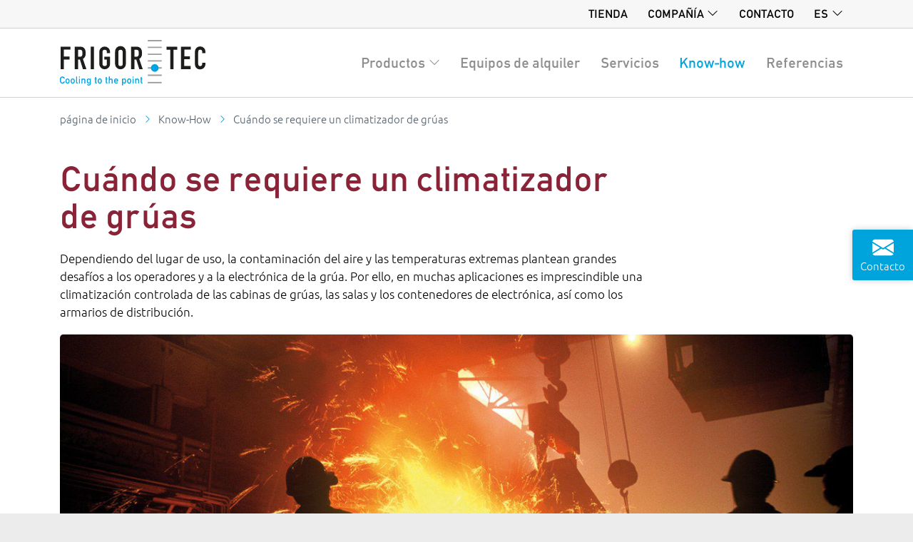

--- FILE ---
content_type: text/html; charset=utf-8
request_url: https://www.frigortec.com/es/know-how/cuando-se-requiere-un-climatizador-de-gruas
body_size: 14649
content:
<!DOCTYPE html><html lang="es"><head><meta charSet="utf-8"/><meta name="viewport" content="minimum-scale=1,initial-scale=1,width=device-width,shrink-to-fit=no"/><meta name="theme-color" content="#00a4dd"/><link rel="shortcut icon" href="/favicon.ico"/><link rel="manifest" href="/manifest.json"/><link rel="apple-touch-icon" sizes="180x180" href="/icons/apple-touch-icon.png"/><script id="_etLoader" type="text/javascript" charSet="UTF-8" data-block-cookies="true" data-respect-dnt="false" data-secure-code="i9s6km" src="https://code.etracker.com/code/e.js" async=""></script><title>Por qué son útiles los climatizadores de grúas | FrigorTec</title><meta name="description" content="Clima agradable para el personal operativo, protección fiable de la electrónica: la climatización de grúas ofrece muchas ventajas."/><meta name="og:title" content="Por qué son útiles los climatizadores de grúas | FrigorTec"/><meta name="og:description" content="Clima agradable para el personal operativo, protección fiable de la electrónica: la climatización de grúas ofrece muchas ventajas."/><meta name="og:url" content="https://www.frigortec.com/es/know-how/cuando-se-requiere-un-climatizador-de-gruas"/><meta name="og:type" content="website"/><meta property="og:site_name" content="FrigorTec Homepage"/><meta name="og:image" content="https://eu-central-1.graphassets.com/AKxTi0atMQbyfVSmOzcTlz/S4NyZzX0QoenJsv8U465"/><meta name="og:image:width" content="1240"/><meta name="og:image:height" content="570"/><link rel="alternate" hrefLang="de" href="https://www.frigortec.com/de/know-how/wann-ein-klimageraet-notwendig-ist"/><link rel="alternate" hrefLang="en" href="https://www.frigortec.com/en/know-how/when-crane-air-conditioning-unit-necessary"/><link rel="alternate" hrefLang="fr" href="https://www.frigortec.com/fr/know-how/when-crane-air-conditioning-unit-necessary"/><link rel="alternate" hrefLang="es" href="https://www.frigortec.com/es/know-how/cuando-se-requiere-un-climatizador-de-gruas"/><link rel="alternate" hrefLang="ru" href="https://www.frigortec.com/ru/know-how/когда-необходим-крановый-кондиционер"/><meta name="next-head-count" content="22"/><link rel="preload" href="/_next/static/css/22cf30c40250a2ba.css" as="style"/><link rel="stylesheet" href="/_next/static/css/22cf30c40250a2ba.css" data-n-g=""/><link rel="preload" href="/_next/static/css/8138527c87187a16.css" as="style"/><link rel="stylesheet" href="/_next/static/css/8138527c87187a16.css" data-n-p=""/><noscript data-n-css=""></noscript><script defer="" nomodule="" src="/_next/static/chunks/polyfills-5cd94c89d3acac5f.js"></script><script src="/_next/static/chunks/webpack-96a0ca01860545b6.js" defer=""></script><script src="/_next/static/chunks/framework-7159e6b2a4ea5c97.js" defer=""></script><script src="/_next/static/chunks/main-31a2224441cb06e6.js" defer=""></script><script src="/_next/static/chunks/pages/_app-b372e10c62e3c614.js" defer=""></script><script src="/_next/static/chunks/633-60c0e6677218489c.js" defer=""></script><script src="/_next/static/chunks/302-bac5eb43ba69b358.js" defer=""></script><script src="/_next/static/chunks/818-f96a71647ffe6db2.js" defer=""></script><script src="/_next/static/chunks/pages/know-how/%5BknowHow%5D-4445ba871f26c00a.js" defer=""></script><script src="/_next/static/fbdWnCP5YeNGzj5RgIe9d/_buildManifest.js" defer=""></script><script src="/_next/static/fbdWnCP5YeNGzj5RgIe9d/_ssgManifest.js" defer=""></script><script src="/_next/static/fbdWnCP5YeNGzj5RgIe9d/_middlewareManifest.js" defer=""></script></head><body><div id="__next"><div class="bodywrapper_root__VwwIh sticky-top bodywrapper_bg-light__Bad11"><nav class="navbar navbar-expand p-0"><div class="container"><ul class="navbar-nav ms-auto"><li class="nav-item subheader_itemDesktop___Z1OK"><a class="nav-link subheader_link__TpZkS" href="https://www.frigortec-shop.com/">Tienda</a></li><li class="nav-item dropdown"><a class="nav-link dropdown-toggle subheader_link__TpZkS" href="/" role="button" data-bs-toggle="dropdown" aria-expanded="false">Compañía</a><ul class="dropdown-menu dropdown-menu-end"><li class="nav-item"><a class="dropdown-item" href="/es/acerca-de-frigortec">Acerca de FrigorTec</a></li><li class="nav-item"><a class="dropdown-item" href="/es/calidad">Calidad</a></li></ul></li><li class="nav-item"><a class="nav-link subheader_link__TpZkS" href="/es/contacto">Contacto</a></li><li class="nav-item dropdown"><a class="nav-link dropdown-toggle subheader_link__TpZkS" href="#" role="button" data-bs-toggle="dropdown" aria-expanded="false">es</a><ul class="dropdown-menu dropdown-menu-end"><li><a class="dropdown-item" href="/know-how/wann-ein-klimageraet-notwendig-ist">Deutsch<!-- --> - <!-- -->DE</a></li><li><a class="dropdown-item" href="/en/know-how/when-crane-air-conditioning-unit-necessary">English<!-- --> - <!-- -->EN</a></li><li><a class="dropdown-item" href="/fr/know-how/when-crane-air-conditioning-unit-necessary">Français<!-- --> - <!-- -->FR</a></li><li><a class="dropdown-item active" href="/es/know-how/cuando-se-requiere-un-climatizador-de-gruas">Español<!-- --> - <!-- -->ES</a></li><li><a class="dropdown-item" href="/ru/know-how/%D0%BA%D0%BE%D0%B3%D0%B4%D0%B0-%D0%BD%D0%B5%D0%BE%D0%B1%D1%85%D0%BE%D0%B4%D0%B8%D0%BC-%D0%BA%D1%80%D0%B0%D0%BD%D0%BE%D0%B2%D1%8B%D0%B9-%D0%BA%D0%BE%D0%BD%D0%B4%D0%B8%D1%86%D0%B8%D0%BE%D0%BD%D0%B5%D1%80">Русский<!-- --> - <!-- -->RU</a></li></ul></li></ul></div></nav></div><header><div class="bodywrapper_root__VwwIh bg-white bodywrapper_bg-white__POS3u"><nav class="mainheader_navbar__fAj4G navbar navbar-expand-xl navbar-light"><div class="container"><a class="navbar-brand d-inline-flex mainheader_logo__q5CVx" href="/es"><span style="box-sizing:border-box;display:inline-block;overflow:hidden;width:initial;height:initial;background:none;opacity:1;border:0;margin:0;padding:0;position:relative;max-width:100%"><span style="box-sizing:border-box;display:block;width:initial;height:initial;background:none;opacity:1;border:0;margin:0;padding:0;max-width:100%"><img style="display:block;max-width:100%;width:initial;height:initial;background:none;opacity:1;border:0;margin:0;padding:0" alt="" aria-hidden="true" src="[data-uri]"/></span><img alt="FrigorTec Logo" src="[data-uri]" decoding="async" data-nimg="intrinsic" style="position:absolute;top:0;left:0;bottom:0;right:0;box-sizing:border-box;padding:0;border:none;margin:auto;display:block;width:0;height:0;min-width:100%;max-width:100%;min-height:100%;max-height:100%"/><noscript><img alt="FrigorTec Logo" src="/logo-frigortec.svg" decoding="async" data-nimg="intrinsic" style="position:absolute;top:0;left:0;bottom:0;right:0;box-sizing:border-box;padding:0;border:none;margin:auto;display:block;width:0;height:0;min-width:100%;max-width:100%;min-height:100%;max-height:100%" loading="lazy"/></noscript></span></a><button class="navbar-toggler" type="button" data-bs-toggle="collapse" data-bs-target="#navbarMainMenu" aria-controls="navbarMainMenu" aria-expanded="false" aria-label="Toggle navigation"><span class="navbar-toggler-icon"></span></button><div class="collapse navbar-collapse" id="navbarMainMenu"><ul class="navbar-nav ms-auto"><li class="nav-item"><a class="nav-link dropdown-toggle MenuHeaderItem_link__eMgIz" href="#" role="button" data-bs-toggle="dropdown" aria-expanded="false">Productos</a><div class="dropdown-menu productdropdown_root__hWPuw"><div class="container px-0 px-xl-2"><div class="productdropdown_inner__00fQD"><div class="row m-0"><div class="col-xl productdropdown_col__vV4IO bg-orange"><div class="productdropdown_body__LgTCR"><a class="productdropdown_link__vCMnY" href="/es/p/granifrigor">GRANIFRIGOR™</a><p class="productdropdown_description__TlfGy">Refrigeradores de grano</p><a class="productdropdown_link__vCMnY" href="/es/p/granifrigor/europe">Europe</a><a class="productdropdown_link__vCMnY" href="/es/p/granifrigor/subtropic">Subtropic</a><a class="productdropdown_link__vCMnY" href="/es/p/granifrigor/tropic">Tropic</a><a class="productdropdown_link__vCMnY" href="/es/p/granifrigor/desert">Desert</a><a class="productdropdown_link__vCMnY" href="/es/p/granifrigor/graniventtm">GRANIVENT™</a></div><a href="/es/know-how" class="productdropdown_link__vCMnY">Know-How</a><a href="/es/referencias" class="productdropdown_link__vCMnY">Referencias</a></div><div class="col-xl productdropdown_col__vV4IO bg-darkred"><div class="productdropdown_body__LgTCR"><a class="productdropdown_link__vCMnY" href="/es/p/cranefrigor">CRANEFRIGOR</a><p class="productdropdown_description__TlfGy">Refrigeradores de grúas</p><a class="productdropdown_link__vCMnY" href="/es/p/cranefrigor/overview">Visión general de productos</a><a class="productdropdown_link__vCMnY" href="/es/p/cranefrigor/refrigeradores-de-cabinas-de-grua">Refrigeradores de cabinas de grúa</a><a class="productdropdown_link__vCMnY" href="/es/p/cranefrigor/salas-de-distribucioncontenedores">Salas de distribución/contenedores</a><a class="productdropdown_link__vCMnY" href="/es/p/cranefrigor/armoires-de-commande">Armoires de commande</a></div><a href="/es/know-how" class="productdropdown_link__vCMnY">Know-How</a><a href="/es/referencias" class="productdropdown_link__vCMnY">Referencias</a></div><div class="col-xl productdropdown_col__vV4IO bg-green"><div class="productdropdown_body__LgTCR"><a class="productdropdown_link__vCMnY" href="/es/p/agrifrigor">AGRIFRIGOR™</a><p class="productdropdown_description__TlfGy">Secado de heno</p><a class="productdropdown_link__vCMnY" href="/es/p/agrifrigor/bombas-de-calor-deshumectantes">Bombas de calor deshumectantes</a><a class="productdropdown_link__vCMnY" href="/es/p/agrifrigor/ventiladores">Ventiladores</a><a class="productdropdown_link__vCMnY" href="/es/p/agrifrigor/agricontrol">AGRICONTROL</a></div><a href="/es/know-how" class="productdropdown_link__vCMnY">Know-How</a><a href="/es/referencias" class="productdropdown_link__vCMnY">Referencias</a></div><div class="col-xl productdropdown_col__vV4IO bg-blue"><div class="productdropdown_body__LgTCR"><a class="productdropdown_link__vCMnY" href="/es/p/standardfrigor">STANDARDFRIGOR</a><p class="productdropdown_description__TlfGy">Soluciones por sectores</p><a class="productdropdown_link__vCMnY" href="/es/p/standardfrigor/batterycooler">BatteryCooler</a><a class="productdropdown_link__vCMnY" href="/es/p/standardfrigor/refrigerador-de-hidrogeno-hc">HydrogenCooler</a><a class="productdropdown_link__vCMnY" href="/es/p/standardfrigor/purificador-de-aire-deviro">Purificador de aire deviro™</a><a class="productdropdown_link__vCMnY" href="/es/p/standardfrigor/secador-de-polvo-metalico-pd08">Secador de polvo metálico POWDRYER™</a><a class="productdropdown_link__vCMnY" href="/es/p/standardfrigor/unidad-industrial-refrigerada-por-agua">Unidad industrial refrigerada por agua</a><a class="productdropdown_link__vCMnY" href="/es/p/standardfrigor/refrigeradores-de-contenedores">Refrigeradores de contenedores</a><a class="productdropdown_link__vCMnY" href="/es/p/standardfrigor/equipos-de-secado-de-aire">Equipos de secado de aire</a><a class="productdropdown_link__vCMnY" href="/es/p/standardfrigor/bombas-de-calor">Bombas de calor</a></div><a href="/es/know-how" class="productdropdown_link__vCMnY">Know-How</a><a href="/es/referencias" class="productdropdown_link__vCMnY">Referencias</a></div><div class="col-xl productdropdown_col__vV4IO bg-red"><div class="productdropdown_body__LgTCR"><a class="productdropdown_link__vCMnY" href="/es/p/debugger">DEBUGGER</a><p class="productdropdown_description__TlfGy">Desinsectación térmica</p><a class="productdropdown_link__vCMnY" href="/es/p/debugger/debugger-db-09">DEBUGGER DB 09</a><a class="productdropdown_link__vCMnY" href="/es/p/debugger/debugger-db-18">DEBUGGER DB 18</a><a class="productdropdown_link__vCMnY" href="/es/p/debugger/scrambler-sc-6000">SCRAMBLER SC 6000</a></div><a href="/es/know-how" class="productdropdown_link__vCMnY">Know-How</a><a href="/es/referencias" class="productdropdown_link__vCMnY">Referencias</a></div><div class="col-xl productdropdown_col__vV4IO bg-grey"><a class="productdropdown_link__vCMnY" href="/es/servicios">SERVICIOS</a><p class="productdropdown_description__TlfGy">Desde las instrucciones y el montaje, pasando por el mantenimiento y la monitorización, hasta la aplicación FrigorTec SmartControl para controlar fácilmente los aparatos FrigorTec a distancia: FrigorTec asiste a sus clientes con muchos servicios orientados a cubrir la demanda que aumentan aún más el aprovechamiento de los equipos FrigorTec.</p></div></div></div></div></div></li><li class="nav-item"><a class="nav-link MenuHeaderItem_link__eMgIz" href="/es/equipos-de-alquiler">Equipos de alquiler</a></li><li class="nav-item"><a class="nav-link MenuHeaderItem_link__eMgIz" href="/es/servicios">Servicios</a></li><li class="nav-item"><a class="nav-link MenuHeaderItem_link__eMgIz MenuHeaderItem_active__TSGjL" href="/es/know-how">Know-how</a></li><li class="nav-item"><a class="nav-link MenuHeaderItem_link__eMgIz" href="/es/referencias">Referencias</a></li></ul></div></div></nav></div></header><main><div class="bodywrapper_root__VwwIh bodywrapper_bg-white__POS3u"><div class="container"><nav aria-label="breadcrumb"><ol class="breadcrumb"><li class="breadcrumb-item"><a aria-label="Go to homepage" href="/es">página de inicio</a></li><li class="breadcrumb-item"><a href="/es/know-how">Know-How</a></li><li class="breadcrumb-item active" aria-current="page">Cuándo se requiere un climatizador de grúas</li></ol></nav></div></div><div class="global-darkred"><div class="bodywrapper_root__VwwIh bodywrapper_bg-white__POS3u"><div class="container py-4"><div class="row"><div class="col-12 col-lg-9"><h1>Cuándo se requiere un climatizador de grúas</h1><p>Dependiendo del lugar de uso, la contaminación del aire y las temperaturas extremas plantean grandes desafíos a los operadores y a la electrónica de la grúa. Por ello, en muchas aplicaciones es imprescindible una climatización controlada de las cabinas de grúas, las salas y los contenedores de electrónica, así como los armarios de distribución.</p></div></div><span style="box-sizing:border-box;display:block;overflow:hidden;width:initial;height:initial;background:none;opacity:1;border:0;margin:0;padding:0;position:relative"><span style="box-sizing:border-box;display:block;width:initial;height:initial;background:none;opacity:1;border:0;margin:0;padding:0;padding-top:45.96774193548387%"></span><img alt="Las centrales térmicas requieren refrigeradores de grúa " title="Climatización de grúas en la central térmica" src="[data-uri]" decoding="async" data-nimg="responsive" class="rounded" style="position:absolute;top:0;left:0;bottom:0;right:0;box-sizing:border-box;padding:0;border:none;margin:auto;display:block;width:0;height:0;min-width:100%;max-width:100%;min-height:100%;max-height:100%"/><noscript><img alt="Las centrales térmicas requieren refrigeradores de grúa " title="Climatización de grúas en la central térmica" src="https://eu-central-1.graphassets.com/AKxTi0atMQbyfVSmOzcTlz/S4NyZzX0QoenJsv8U465" decoding="async" data-nimg="responsive" style="position:absolute;top:0;left:0;bottom:0;right:0;box-sizing:border-box;padding:0;border:none;margin:auto;display:block;width:0;height:0;min-width:100%;max-width:100%;min-height:100%;max-height:100%" class="rounded" loading="lazy"/></noscript></span></div></div><div class="bodywrapper_root__VwwIh bodywrapper_bg-white__POS3u"><div class="container pb-5"><div class="row"><div class="col col-12 col-lg-7"><div class="cms-content"><h2>Las temperaturas agradables incrementan el rendimiento del personal de grúas</h2><p>Los operadores de grúas, los trabajadores en estaciones de control y el personal de mantenimiento de grúas deben soportar condiciones que conllevan grandes cargas físicas y mentales. De su capacidad de concentración y reacción no solo depende la fiabilidad operativa. Los sistemas de grúa pueden ser causa de cuellos de botella en el proceso de producción, por lo que son un elemento decisivo para la productividad de la planta completa. Al mismo tiempo, el personal operador no siempre encuentra las condiciones ideales en el lugar de trabajo: el polvo, los gases, los olores y una alta humedad del aire en cabinas que a menudo tienen temperaturas demasiado altas limitan el confort. Lo mismo puede decirse de un entorno de trabajo demasiado frío, como en grúas de puerto en climas fríos. Los climatizadores de grúas calientan, refrigeran y deshumidifican cabinas de grúa y otros espacios en los que debe trabajar el personal de servicio. De esta manera se crean condiciones óptimas para mantener el equilibrio térmico del personal. Un sistema de filtrado adicional elimina el polvo, los gases y los olores.</p><span style="box-sizing:border-box;display:inline-block;overflow:hidden;width:initial;height:initial;background:none;opacity:1;border:0;margin:0;padding:0;position:relative;max-width:100%"><span style="box-sizing:border-box;display:block;width:initial;height:initial;background:none;opacity:1;border:0;margin:0;padding:0;max-width:100%"><img style="display:block;max-width:100%;width:initial;height:initial;background:none;opacity:1;border:0;margin:0;padding:0" alt="" aria-hidden="true" src="[data-uri]"/></span><img alt="Climatizadores de grúas para una potente refrigeración de la cabina" title="Refrigeración de la cabina de la grúa en Dinamarca" src="[data-uri]" decoding="async" data-nimg="intrinsic" style="position:absolute;top:0;left:0;bottom:0;right:0;box-sizing:border-box;padding:0;border:none;margin:auto;display:block;width:0;height:0;min-width:100%;max-width:100%;min-height:100%;max-height:100%"/><noscript><img alt="Climatizadores de grúas para una potente refrigeración de la cabina" title="Refrigeración de la cabina de la grúa en Dinamarca" src="https://eu-central-1.graphassets.com/AKxTi0atMQbyfVSmOzcTlz/UBhmAVS4RMyVPKhAGsE8" decoding="async" data-nimg="intrinsic" style="position:absolute;top:0;left:0;bottom:0;right:0;box-sizing:border-box;padding:0;border:none;margin:auto;display:block;width:0;height:0;min-width:100%;max-width:100%;min-height:100%;max-height:100%" loading="lazy"/></noscript></span><h2></h2><h2>La refrigeración de grúas es especialmente útil en trabajos con altas temperaturas, como en acerías</h2><p>Además de factores individuales, como constitución física, grado de actividad e indumentaria, el confort térmico depende de cuatro aspectos del aire ambiente: la temperatura del aire y su uniformidad, la temperatura de las superficies que conforman la cabina, la humedad del aire y el movimiento del aire. Mientras que la temperatura ambiente del aire debería ser de 26 °C como máximo, el límite inferior varía en función de la actividad. Cuanto más duro es el trabajo físico, más baja es la temperatura que se percibe como agradable. Una distribución uniforme de la temperatura puede fomentarse mediante un buen diseño interior, como ventanas herméticas con cristales dobles. Por regla general, cuanto más altas son las temperaturas, más irregular es la distribución de las mismas. Por este motivo, las temperaturas altas suponen una carga adicional para los trabajadores en acerías, instalaciones de laminado en caliente o fundiciones.</p><p></p><h2>Para refrigerar la cabina deben evitarse corrientes de aire</h2><p>La temperatura de las superficies que conforman la cabina se refiere al calor irradiado por las paredes, ventanas y otras superficies que afecta a los ocupantes. A pesar de una alta temperatura de las superficies que conforman la cabina, mediante refrigeración es posible obtener una temperatura agradable para los operadores. La humedad del aire también puede reducirse con ayuda de climatizadores de grúas, aunque no debería superar el 30 %, ya que de lo contrario podrían secarse las mucosas. A la hora de refrigerar un cabina debe tenerse en cuenta que las personas reaccionan de forma muy sensible a los movimientos de aire. Si estos son más fríos que la temperatura ambiente e inciden sobre el cuerpo desde una dirección predominante, se perciben como corrientes de aire desagradables. En espacios reducidos, como cabinas de grúa, una climatización sin corrientes de aire plantea un especial desafío.</p><p></p><h2>Filtros para eliminar la contaminación en el aire en cabinas de grúas y contenedores de electrónica</h2><p>En espacios cerrados, como cabinas de grúas, no solo es necesario hacer circular el aire, sino que es necesario enriquecerlo con un caudal mínimo de aire fresco. Si el aire exterior está contaminado con polvo, sustancias olorosas o gases tóxicas, es posible acondicionar el aire mediante dispositivos de filtrado separados o integrados en el climatizador de grúas. Estos dispositivos utilizan filtros de aire fresco, filtros de carbón activado o filtros especiales para gases para acondicionar el aire y eliminar sustancias indeseadas de la cabina de la grúa. Con ayuda de dispositivos de filtrado y climatizadores de grúas con dispositivo de filtrado integrado dimensionados para altas temperaturas es posible crear condiciones de trabajo que incrementen el rendimiento del personal operador en cabinas de grúas, contenedores de control, casetas eléctricas y salas eléctricas de grúas.</p><p></p><h2>Refrigeración de la electrónica de la grúa para una vida útil más larga</h2><p>La carga térmica de componentes eléctricos influye en su fiabilidad, rendimiento y vida útil. Estos componentes solo funcionan sin fallos por debajo de su temperatura de servicio máxima admisible, por lo que deben refrigerarse. Un funcionamiento a temperaturas justo por debajo de la temperatura máxima admisible ya tiene una influencia negativa sobre la vida útil de componentes eléctricos: un incremento de 10 °C de la temperatura de servicio acorta su vida útil a la mitad.</p><p></p><p>A menudo, la electrónica de control, los convertidores de frecuencia y otros componentes eléctricos generan tal cantidad de calor que una refrigeración por convección libre no es suficiente en instalaciones eléctricas del tamaño de armarios de distribución de grúas, salas eléctricas de grúas, contenedores de electrónica de grúas y casetas eléctricas. Para una gestión térmica que satisfaga los requisitos se requieren equipos refrigeradores.</p><p></p><h2>La deshumidificación del aire evita la corrosión de la electrónica de la grúa</h2><p>También es posible el extremo opuesto. Si un contenedor de electrónica de grúa se encuentra fuera de servicio durante un largo período en un entorno muy frío, los componentes electrónicos no se mantienen a la temperatura adecuada por su propio calor. Esto puede afectar al funcionamiento de algunos componentes. A temperaturas muy bajas pueden producirse daños en baterías, por ejemplo, en controladores lógicos programables (PLC) o en sistemas de alimentación ininterrumpida (SAI). El acondicionamiento del aire con un equipo climatizador para grúas no solo evita una temperatura demasiado alta o baja del aire ambiente, sino también una alta humedad del aire, la cual favorece la corrosión de los componentes electrónicos de la grúa.</p><p></p><p>Por ello, una climatización eficaz de la cabina, los contenedores de electrónica y otras instalaciones operativas de grúas es provechosa tanto para el personal como para el sistema eléctrico y la electrónica de control. No solo encuentra el personal mejores condiciones laborales, sino que una climatización de la grúa contribuye además a cumplir el reglamento para lugares de trabajo. La electrónica de la grúa se refrigera a temperaturas en las que funciona de forma fiable y que no afectan a su vida útil.</p><span style="box-sizing:border-box;display:inline-block;overflow:hidden;width:initial;height:initial;background:none;opacity:1;border:0;margin:0;padding:0;position:relative;max-width:100%"><span style="box-sizing:border-box;display:block;width:initial;height:initial;background:none;opacity:1;border:0;margin:0;padding:0;max-width:100%"><img style="display:block;max-width:100%;width:initial;height:initial;background:none;opacity:1;border:0;margin:0;padding:0" alt="" aria-hidden="true" src="[data-uri]"/></span><img alt="Deshumidificación del aire para proteger la electrónica de control de la grúa" title="Climatización de grúas en los Estados Unidos" src="[data-uri]" decoding="async" data-nimg="intrinsic" style="position:absolute;top:0;left:0;bottom:0;right:0;box-sizing:border-box;padding:0;border:none;margin:auto;display:block;width:0;height:0;min-width:100%;max-width:100%;min-height:100%;max-height:100%"/><noscript><img alt="Deshumidificación del aire para proteger la electrónica de control de la grúa" title="Climatización de grúas en los Estados Unidos" src="https://eu-central-1.graphassets.com/AKxTi0atMQbyfVSmOzcTlz/YVCg9azQmqM7x3EITRbO" decoding="async" data-nimg="intrinsic" style="position:absolute;top:0;left:0;bottom:0;right:0;box-sizing:border-box;padding:0;border:none;margin:auto;display:block;width:0;height:0;min-width:100%;max-width:100%;min-height:100%;max-height:100%" loading="lazy"/></noscript></span><p></p></div></div><div class="col col-12 col-lg-4 offset-lg-1"><h3>Nuestros productos</h3><div class="card productknowhowcard_card__rRgmS"><a class="d-flex text-decoration-none p-3" href="/es/p/cranefrigor/refrigeradores-de-cabinas-de-grua"><div class="row"><div class="col-12"><h3 class="productknowhowcard_title___dRKT">Refrigeradores de cabinas de grúa</h3></div><div class="col-md-7"><div class="productknowhowcard_body__QeXfF"><p class="card-text">Climatizadores en versiones compactas y divididas con selección individual de la temperatura de la cabina y una emisión de ruido mínima para estaciones de control y cabinas de maquinista, incluyendo función de calefacción.</p></div></div><div class="col-md-5 ps-0"><span style="box-sizing:border-box;display:inline-block;overflow:hidden;width:initial;height:initial;background:none;opacity:1;border:0;margin:0;padding:0;position:relative;max-width:100%"><span style="box-sizing:border-box;display:block;width:initial;height:initial;background:none;opacity:1;border:0;margin:0;padding:0;max-width:100%"><img style="display:block;max-width:100%;width:initial;height:initial;background:none;opacity:1;border:0;margin:0;padding:0" alt="" aria-hidden="true" src="[data-uri]"/></span><img alt="Climatizadores de cabina de grúa con selección individual de la temperatura" title="Climatizadores de grúas en versión compacta y separada" src="[data-uri]" decoding="async" data-nimg="intrinsic" style="position:absolute;top:0;left:0;bottom:0;right:0;box-sizing:border-box;padding:0;border:none;margin:auto;display:block;width:0;height:0;min-width:100%;max-width:100%;min-height:100%;max-height:100%"/><noscript><img alt="Climatizadores de cabina de grúa con selección individual de la temperatura" title="Climatizadores de grúas en versión compacta y separada" src="https://eu-central-1.graphassets.com/AKxTi0atMQbyfVSmOzcTlz/Jez8JQX0RdO1nHnXdnpJ" decoding="async" data-nimg="intrinsic" style="position:absolute;top:0;left:0;bottom:0;right:0;box-sizing:border-box;padding:0;border:none;margin:auto;display:block;width:0;height:0;min-width:100%;max-width:100%;min-height:100%;max-height:100%" loading="lazy"/></noscript></span></div></div></a></div><div class="card productknowhowcard_card__rRgmS"><a class="d-flex text-decoration-none p-3" href="/es/p/cranefrigor/salas-de-distribucioncontenedores"><div class="row"><div class="col-12"><h3 class="productknowhowcard_title___dRKT">Salas de distribución/contenedores</h3></div><div class="col-md-7"><div class="productknowhowcard_body__QeXfF"><p class="card-text">Climatizadores fiables para contenedores y salas de distribución grandes con selección individual de la temperatura; en función de la versión, para montaje en el techo o en un lateral.</p></div></div><div class="col-md-5 ps-0"><span style="box-sizing:border-box;display:inline-block;overflow:hidden;width:initial;height:initial;background:none;opacity:1;border:0;margin:0;padding:0;position:relative;max-width:100%"><span style="box-sizing:border-box;display:block;width:initial;height:initial;background:none;opacity:1;border:0;margin:0;padding:0;max-width:100%"><img style="display:block;max-width:100%;width:initial;height:initial;background:none;opacity:1;border:0;margin:0;padding:0" alt="" aria-hidden="true" src="[data-uri]"/></span><img alt="Refrigeradores de contenedores y salas de distribución" title="Climatizadores para contenedores y salas de distribución" src="[data-uri]" decoding="async" data-nimg="intrinsic" style="position:absolute;top:0;left:0;bottom:0;right:0;box-sizing:border-box;padding:0;border:none;margin:auto;display:block;width:0;height:0;min-width:100%;max-width:100%;min-height:100%;max-height:100%"/><noscript><img alt="Refrigeradores de contenedores y salas de distribución" title="Climatizadores para contenedores y salas de distribución" src="https://eu-central-1.graphassets.com/AKxTi0atMQbyfVSmOzcTlz/PMOLTmwgTnGQ3pVn3Lqd" decoding="async" data-nimg="intrinsic" style="position:absolute;top:0;left:0;bottom:0;right:0;box-sizing:border-box;padding:0;border:none;margin:auto;display:block;width:0;height:0;min-width:100%;max-width:100%;min-height:100%;max-height:100%" loading="lazy"/></noscript></span></div></div></a></div><div class="card productknowhowcard_card__rRgmS"><a class="d-flex text-decoration-none p-3" href="/es/p/cranefrigor/armoires-de-commande"><div class="row"><div class="col-12"><h3 class="productknowhowcard_title___dRKT">Armoires de commande</h3></div><div class="col-md-7"><div class="productknowhowcard_body__QeXfF"><p class="card-text">Climatizadores robustos y potentes con selección individual de la temperatura para la climatización de armarios de distribución y líneas de armarios de distribución.</p></div></div><div class="col-md-5 ps-0"><span style="box-sizing:border-box;display:inline-block;overflow:hidden;width:initial;height:initial;background:none;opacity:1;border:0;margin:0;padding:0;position:relative;max-width:100%"><span style="box-sizing:border-box;display:block;width:initial;height:initial;background:none;opacity:1;border:0;margin:0;padding:0;max-width:100%"><img style="display:block;max-width:100%;width:initial;height:initial;background:none;opacity:1;border:0;margin:0;padding:0" alt="" aria-hidden="true" src="[data-uri]"/></span><img alt="Refrigeradores para la climatización de los armarios de distribución" title="Refrigeración de los armarios de distribución y de filas de armarios de distribución" src="[data-uri]" decoding="async" data-nimg="intrinsic" style="position:absolute;top:0;left:0;bottom:0;right:0;box-sizing:border-box;padding:0;border:none;margin:auto;display:block;width:0;height:0;min-width:100%;max-width:100%;min-height:100%;max-height:100%"/><noscript><img alt="Refrigeradores para la climatización de los armarios de distribución" title="Refrigeración de los armarios de distribución y de filas de armarios de distribución" src="https://eu-central-1.graphassets.com/AKxTi0atMQbyfVSmOzcTlz/4Bxyk2lETUeHoxafSy1s" decoding="async" data-nimg="intrinsic" style="position:absolute;top:0;left:0;bottom:0;right:0;box-sizing:border-box;padding:0;border:none;margin:auto;display:block;width:0;height:0;min-width:100%;max-width:100%;min-height:100%;max-height:100%" loading="lazy"/></noscript></span></div></div></a></div></div></div></div></div><div class="bodywrapper_root__VwwIh bodywrapper_bg-white__POS3u"><div class="container py-4"><h2 class="h2 mb-4 text-center">Otros artículos de know-how</h2><div class="row row-cols-lg-3 m row-cols-md-2 g-4 mb-4"><div class="col"><div class="card h-100 knowhowcard_card__C8ER_"><a class="d-flex" aria-label="Principio de funcionamiento y estructura de los climatizadores de grúas " href="/es/know-how/principio-de-funcionamiento-y-estructura-de-los-cl"><span style="box-sizing:border-box;display:inline-block;overflow:hidden;width:initial;height:initial;background:none;opacity:1;border:0;margin:0;padding:0;position:relative;max-width:100%"><span style="box-sizing:border-box;display:block;width:initial;height:initial;background:none;opacity:1;border:0;margin:0;padding:0;max-width:100%"><img style="display:block;max-width:100%;width:initial;height:initial;background:none;opacity:1;border:0;margin:0;padding:0" alt="" aria-hidden="true" src="[data-uri]"/></span><img alt="Refrigeradores de grúas para requisitos extremos" title="Refrigeración de grúas en Austria" src="[data-uri]" decoding="async" data-nimg="intrinsic" class="card-img-top rounded" style="position:absolute;top:0;left:0;bottom:0;right:0;box-sizing:border-box;padding:0;border:none;margin:auto;display:block;width:0;height:0;min-width:100%;max-width:100%;min-height:100%;max-height:100%"/><noscript><img alt="Refrigeradores de grúas para requisitos extremos" title="Refrigeración de grúas en Austria" src="https://eu-central-1.graphassets.com/AKxTi0atMQbyfVSmOzcTlz/losv56z8SxuGpW0d9ZjK" decoding="async" data-nimg="intrinsic" style="position:absolute;top:0;left:0;bottom:0;right:0;box-sizing:border-box;padding:0;border:none;margin:auto;display:block;width:0;height:0;min-width:100%;max-width:100%;min-height:100%;max-height:100%" class="card-img-top rounded" loading="lazy"/></noscript></span></a><div class="knowhowcard_body__DTG7o"><strong class="h5 knowhowcard_label__SjVKx">CRANEFRIGOR</strong><h3 class="knowhowcard_title__eTlf7">Principio de funcionamiento y estructura de los climatizadores de grúas</h3><p class="card-text pt-2">Para un funcionamiento sin peligros, en los climatizadores de grúas se utilizan refrigerantes de seguridad. Los equipos de climatización pueden ampliarse mediante componentes adicionales, como las funciones de calefacción y filtrado. A pesar de que su estructura es similar, los climatizadores de grúas pueden clasificarse en unidades compactas y divididas.</p></div><div class="knowhowcard_footer__aJO4y"><a class="btn btn-secondary" aria-label="Principio de funcionamiento y estructura de los climatizadores de grúas " href="/es/know-how/principio-de-funcionamiento-y-estructura-de-los-cl">Leer el artículo</a></div></div></div><div class="col"><div class="card h-100 knowhowcard_card__C8ER_"><a class="d-flex" aria-label="Requisitos de los climatizadores de grúas para los diferentes sectores " href="/es/know-how/requisitos-de-los-climatizadores-de-gruas-para-los"><span style="box-sizing:border-box;display:inline-block;overflow:hidden;width:initial;height:initial;background:none;opacity:1;border:0;margin:0;padding:0;position:relative;max-width:100%"><span style="box-sizing:border-box;display:block;width:initial;height:initial;background:none;opacity:1;border:0;margin:0;padding:0;max-width:100%"><img style="display:block;max-width:100%;width:initial;height:initial;background:none;opacity:1;border:0;margin:0;padding:0" alt="" aria-hidden="true" src="[data-uri]"/></span><img alt="Los refrigeradores de grúa deben soportar tareas a altas temperaturas" title="Climatizadores de grúas para diferentes industrias" src="[data-uri]" decoding="async" data-nimg="intrinsic" class="card-img-top rounded" style="position:absolute;top:0;left:0;bottom:0;right:0;box-sizing:border-box;padding:0;border:none;margin:auto;display:block;width:0;height:0;min-width:100%;max-width:100%;min-height:100%;max-height:100%"/><noscript><img alt="Los refrigeradores de grúa deben soportar tareas a altas temperaturas" title="Climatizadores de grúas para diferentes industrias" src="https://eu-central-1.graphassets.com/AKxTi0atMQbyfVSmOzcTlz/dKTzOtsQQUacVBZ11ybw" decoding="async" data-nimg="intrinsic" style="position:absolute;top:0;left:0;bottom:0;right:0;box-sizing:border-box;padding:0;border:none;margin:auto;display:block;width:0;height:0;min-width:100%;max-width:100%;min-height:100%;max-height:100%" class="card-img-top rounded" loading="lazy"/></noscript></span></a><div class="knowhowcard_body__DTG7o"><strong class="h5 knowhowcard_label__SjVKx">CRANEFRIGOR</strong><h3 class="knowhowcard_title__eTlf7">Requisitos de los climatizadores de grúas para los diferentes sectores</h3><p class="card-text pt-2">Los climatizadores de grúas se utilizan en los más diversos sectores, los cuales plantean múltiples requisitos para su funcionalidad y resistencia a las influencias ambientales. Las modificaciones de su diseño garantizan que los equipos también funciones de forma fiable en entornos adversos.</p></div><div class="knowhowcard_footer__aJO4y"><a class="btn btn-secondary" aria-label="Requisitos de los climatizadores de grúas para los diferentes sectores " href="/es/know-how/requisitos-de-los-climatizadores-de-gruas-para-los">Leer el artículo</a></div></div></div><div class="col"><div class="card h-100 knowhowcard_card__C8ER_"><a class="d-flex" aria-label="Planificación, montaje y mantenimiento de climatizadores de grúas " href="/es/know-how/planificacion-montaje-y-mantenimiento-de-climatiza"><span style="box-sizing:border-box;display:inline-block;overflow:hidden;width:initial;height:initial;background:none;opacity:1;border:0;margin:0;padding:0;position:relative;max-width:100%"><span style="box-sizing:border-box;display:block;width:initial;height:initial;background:none;opacity:1;border:0;margin:0;padding:0;max-width:100%"><img style="display:block;max-width:100%;width:initial;height:initial;background:none;opacity:1;border:0;margin:0;padding:0" alt="" aria-hidden="true" src="[data-uri]"/></span><img alt="¿Cuáles son las ventajas de la refrigeración de grúas?" title="Planificar, montar y mantener los refrigeradores de grúa" src="[data-uri]" decoding="async" data-nimg="intrinsic" class="card-img-top rounded" style="position:absolute;top:0;left:0;bottom:0;right:0;box-sizing:border-box;padding:0;border:none;margin:auto;display:block;width:0;height:0;min-width:100%;max-width:100%;min-height:100%;max-height:100%"/><noscript><img alt="¿Cuáles son las ventajas de la refrigeración de grúas?" title="Planificar, montar y mantener los refrigeradores de grúa" src="https://eu-central-1.graphassets.com/AKxTi0atMQbyfVSmOzcTlz/UnEWusSDKOiN7imEaTwE" decoding="async" data-nimg="intrinsic" style="position:absolute;top:0;left:0;bottom:0;right:0;box-sizing:border-box;padding:0;border:none;margin:auto;display:block;width:0;height:0;min-width:100%;max-width:100%;min-height:100%;max-height:100%" class="card-img-top rounded" loading="lazy"/></noscript></span></a><div class="knowhowcard_body__DTG7o"><strong class="h5 knowhowcard_label__SjVKx">CRANEFRIGOR</strong><h3 class="knowhowcard_title__eTlf7">Planificación, montaje y mantenimiento de climatizadores de grúas</h3><p class="card-text pt-2">Una planificación meticulosa es la base para un climatizador de grúas que cumpla de la mejor manera posible los requisitos específicos para una aplicación. Un montaje previsor y un mantenimiento periódico garantizan que el climatizador también refrigere, caliente, deshumidifique y filtre de forma fiable en condiciones extremas.</p></div><div class="knowhowcard_footer__aJO4y"><a class="btn btn-secondary" aria-label="Planificación, montaje y mantenimiento de climatizadores de grúas " href="/es/know-how/planificacion-montaje-y-mantenimiento-de-climatiza">Leer el artículo</a></div></div></div></div></div></div><div class="bodywrapper_root__VwwIh bodywrapper_bg-white__POS3u"><div class="container py-4"><div class="consulting_root__w0FIg"><div class="consulting_inner__By0fJ"><h2>Concertar cita de asesoramient</h2><p>Nuestros expertos están encantados de asesorarle en la planificación y ejecución de sus proyectos. Juntos encontraremos la solución a medida.</p><a class="btn btn-primary mt-3 btn-darkred" href="/es/contacto">Concertar cita</a></div></div></div></div></div></main><footer><div class="bodywrapper_root__VwwIh bodywrapper_bg-dark__0Vwqs"><div class="container footer_root__x3gYy"><div class="row"><div class="col col-12 col-lg-3"><h4 class="footer_title__UAn4g">Contacto</h4><p>FrigorTec GmbH<br/>Hummelau 1<br/>88279 Amtzell / Germany<br/><a href="tel:+497520914820">Tel<!-- -->: +49 7520 914820</a><br/>Fax<!-- -->: +49 7520 9148222<br/>E-Mail<!-- -->: <a href="mailto:info@frigortec.de">info@frigortec.de</a></p><p><a href="/es/pie-de-imprenta">Pie de imprenta</a></p><p><a href="/es/privacy-statement">Privacy Statement</a></p></div><div class="col col-12 col-lg-3"><h4 class="footer_title__UAn4g">Menu</h4><p><a href="/es/p/granifrigor">Refrigeradores de grano</a></p><p><a href="/es/p/cranefrigor">Refrigeradores de grúas</a></p><p><a href="/es/p/agrifrigor">Secado de heno</a></p><p><a href="/es/p/standardfrigor">Soluciones por sectores</a></p><p><a href="/es/p/debugger">Desinsectación térmica</a></p><h4 class="footer_title__UAn4g">TIENDA</h4><p><a href="https://www.frigortec-shop.com/" target="_blank" rel="noopener noreferrer">Tienda en línea de repuestos y accesorios</a></p></div><div class="col col-12 col-lg-5"><h4 class="footer_title__UAn4g">Cooling to the Point</h4><p>FrigorTec ofrece productos a escala mundial creados para la refrigeración de cereales, aclimatización de grúas, secado de heno, desinfección térmica y bombas de calor y suministra para este fin los refrigeradores adecuados, como por ejemplo, refrigeradores de cereales, aire acondicionado para grúas, secadores de heno, deshumectantes de aire y refrigeradores para las cabinas de grúas.</p><div><a class="footer_socialMedia__QGMay" title="LinkedIn" aria-label="LinkedIn" href="https://www.linkedin.com/company/frigortec/" target="_blank" rel="noopener noreferrer"><svg xmlns="http://www.w3.org/2000/svg" width="32" height="32" fill="currentColor" viewBox="0 0 16 16"><path d="M0 1.146C0 .513.526 0 1.175 0h13.65C15.474 0 16 .513 16 1.146v13.708c0 .633-.526 1.146-1.175 1.146H1.175C.526 16 0 15.487 0 14.854V1.146zm4.943 12.248V6.169H2.542v7.225h2.401zm-1.2-8.212c.837 0 1.358-.554 1.358-1.248-.015-.709-.52-1.248-1.342-1.248-.822 0-1.359.54-1.359 1.248 0 .694.521 1.248 1.327 1.248h.016zm4.908 8.212V9.359c0-.216.016-.432.08-.586.173-.431.568-.878 1.232-.878.869 0 1.216.662 1.216 1.634v3.865h2.401V9.25c0-2.22-1.184-3.252-2.764-3.252-1.274 0-1.845.7-2.165 1.193v.025h-.016a5.54 5.54 0 0 1 .016-.025V6.169h-2.4c.03.678 0 7.225 0 7.225h2.4z"></path></svg></a><a class="footer_socialMedia__QGMay" title="YouTube" aria-label="YouTube" href="https://www.youtube.com/channel/UCUVeAveEI_9mDFK4uy6bKgw" target="_blank" rel="noopener noreferrer"><svg xmlns="http://www.w3.org/2000/svg" width="32" height="32" fill="currentColor" viewBox="0 0 16 16"><path d="M8.051 1.999h.089c.822.003 4.987.033 6.11.335a2.01 2.01 0 0 1 1.415 1.42c.101.38.172.883.22 1.402l.01.104.022.26.008.104c.065.914.073 1.77.074 1.957v.075c-.001.194-.01 1.108-.082 2.06l-.008.105-.009.104c-.05.572-.124 1.14-.235 1.558a2.007 2.007 0 0 1-1.415 1.42c-1.16.312-5.569.334-6.18.335h-.142c-.309 0-1.587-.006-2.927-.052l-.17-.006-.087-.004-.171-.007-.171-.007c-1.11-.049-2.167-.128-2.654-.26a2.007 2.007 0 0 1-1.415-1.419c-.111-.417-.185-.986-.235-1.558L.09 9.82l-.008-.104A31.4 31.4 0 0 1 0 7.68v-.123c.002-.215.01-.958.064-1.778l.007-.103.003-.052.008-.104.022-.26.01-.104c.048-.519.119-1.023.22-1.402a2.007 2.007 0 0 1 1.415-1.42c.487-.13 1.544-.21 2.654-.26l.17-.007.172-.006.086-.003.171-.007A99.788 99.788 0 0 1 7.858 2h.193zM6.4 5.209v4.818l4.157-2.408L6.4 5.209z"></path></svg></a></div></div></div></div></div></footer><div class="stickycontact_root__exHEk"><a class="stickycontact_link__Vc4kY" href="/es/contacto"><svg xmlns="http://www.w3.org/2000/svg" width="30" height="30" fill="currentColor" viewBox="0 0 16 16"><path d="M.05 3.555A2 2 0 0 1 2 2h12a2 2 0 0 1 1.95 1.555L8 8.414.05 3.555zM0 4.697v7.104l5.803-3.558L0 4.697zM6.761 8.83l-6.57 4.027A2 2 0 0 0 2 14h12a2 2 0 0 0 1.808-1.144l-6.57-4.027L8 9.586l-1.239-.757zm3.436-.586L16 11.801V4.697l-5.803 3.546z"></path></svg><span>Contacto</span></a></div><button class="scrolltotop_root__Z8VDf" aria-label="Scroll To Top"><svg xmlns="http://www.w3.org/2000/svg" width="20" height="20" fill="currentColor" viewBox="0 0 16 16"><path d="M7.646 4.646a.5.5 0 0 1 .708 0l6 6a.5.5 0 0 1-.708.708L8 5.707l-5.646 5.647a.5.5 0 0 1-.708-.708l6-6z"></path></svg></button></div><script id="__NEXT_DATA__" type="application/json">{"props":{"pageProps":{"knowHow":{"title":"Cuándo se requiere un climatizador de grúas","slug":"cuando-se-requiere-un-climatizador-de-gruas","intro":"Dependiendo del lugar de uso, la contaminación del aire y las temperaturas extremas plantean grandes desafíos a los operadores y a la electrónica de la grúa. Por ello, en muchas aplicaciones es imprescindible una climatización controlada de las cabinas de grúas, las salas y los contenedores de electrónica, así como los armarios de distribución.","content":{"html":"\u003ch2\u003eLas temperaturas agradables incrementan el rendimiento del personal de grúas\u003c/h2\u003e\u003cp\u003eLos operadores de grúas, los trabajadores en estaciones de control y el personal de mantenimiento de grúas deben soportar condiciones que conllevan grandes cargas físicas y mentales. De su capacidad de concentración y reacción no solo depende la fiabilidad operativa. Los sistemas de grúa pueden ser causa de cuellos de botella en el proceso de producción, por lo que son un elemento decisivo para la productividad de la planta completa. Al mismo tiempo, el personal operador no siempre encuentra las condiciones ideales en el lugar de trabajo: el polvo, los gases, los olores y una alta humedad del aire en cabinas que a menudo tienen temperaturas demasiado altas limitan el confort. Lo mismo puede decirse de un entorno de trabajo demasiado frío, como en grúas de puerto en climas fríos. Los climatizadores de grúas calientan, refrigeran y deshumidifican cabinas de grúa y otros espacios en los que debe trabajar el personal de servicio. De esta manera se crean condiciones óptimas para mantener el equilibrio térmico del personal. Un sistema de filtrado adicional elimina el polvo, los gases y los olores.\u003c/p\u003e\u003cimg src=\"https://eu-central-1.graphassets.com/AKxTi0atMQbyfVSmOzcTlz/UBhmAVS4RMyVPKhAGsE8\" alt=\"krankuehlung.jpg\" title=\"krankuehlung.jpg\" width=\"1324\" height=\"865\" /\u003e\u003ch2\u003e\u003c/h2\u003e\u003ch2\u003eLa refrigeración de grúas es especialmente útil en trabajos con altas temperaturas, como en acerías\u003c/h2\u003e\u003cp\u003eAdemás de factores individuales, como constitución física, grado de actividad e indumentaria, el confort térmico depende de cuatro aspectos del aire ambiente: la temperatura del aire y su uniformidad, la temperatura de las superficies que conforman la cabina, la humedad del aire y el movimiento del aire. Mientras que la temperatura ambiente del aire debería ser de 26 °C como máximo, el límite inferior varía en función de la actividad. Cuanto más duro es el trabajo físico, más baja es la temperatura que se percibe como agradable. Una distribución uniforme de la temperatura puede fomentarse mediante un buen diseño interior, como ventanas herméticas con cristales dobles. Por regla general, cuanto más altas son las temperaturas, más irregular es la distribución de las mismas. Por este motivo, las temperaturas altas suponen una carga adicional para los trabajadores en acerías, instalaciones de laminado en caliente o fundiciones.\u003c/p\u003e\u003cp\u003e\u003c/p\u003e\u003ch2\u003ePara refrigerar la cabina deben evitarse corrientes de aire\u003c/h2\u003e\u003cp\u003eLa temperatura de las superficies que conforman la cabina se refiere al calor irradiado por las paredes, ventanas y otras superficies que afecta a los ocupantes. A pesar de una alta temperatura de las superficies que conforman la cabina, mediante refrigeración es posible obtener una temperatura agradable para los operadores. La humedad del aire también puede reducirse con ayuda de climatizadores de grúas, aunque no debería superar el 30 %, ya que de lo contrario podrían secarse las mucosas. A la hora de refrigerar un cabina debe tenerse en cuenta que las personas reaccionan de forma muy sensible a los movimientos de aire. Si estos son más fríos que la temperatura ambiente e inciden sobre el cuerpo desde una dirección predominante, se perciben como corrientes de aire desagradables. En espacios reducidos, como cabinas de grúa, una climatización sin corrientes de aire plantea un especial desafío.\u003c/p\u003e\u003cp\u003e\u003c/p\u003e\u003ch2\u003eFiltros para eliminar la contaminación en el aire en cabinas de grúas y contenedores de electrónica\u003c/h2\u003e\u003cp\u003eEn espacios cerrados, como cabinas de grúas, no solo es necesario hacer circular el aire, sino que es necesario enriquecerlo con un caudal mínimo de aire fresco. Si el aire exterior está contaminado con polvo, sustancias olorosas o gases tóxicas, es posible acondicionar el aire mediante dispositivos de filtrado separados o integrados en el climatizador de grúas. Estos dispositivos utilizan filtros de aire fresco, filtros de carbón activado o filtros especiales para gases para acondicionar el aire y eliminar sustancias indeseadas de la cabina de la grúa. Con ayuda de dispositivos de filtrado y climatizadores de grúas con dispositivo de filtrado integrado dimensionados para altas temperaturas es posible crear condiciones de trabajo que incrementen el rendimiento del personal operador en cabinas de grúas, contenedores de control, casetas eléctricas y salas eléctricas de grúas.\u003c/p\u003e\u003cp\u003e\u003c/p\u003e\u003ch2\u003eRefrigeración de la electrónica de la grúa para una vida útil más larga\u003c/h2\u003e\u003cp\u003eLa carga térmica de componentes eléctricos influye en su fiabilidad, rendimiento y vida útil. Estos componentes solo funcionan sin fallos por debajo de su temperatura de servicio máxima admisible, por lo que deben refrigerarse. Un funcionamiento a temperaturas justo por debajo de la temperatura máxima admisible ya tiene una influencia negativa sobre la vida útil de componentes eléctricos: un incremento de 10 °C de la temperatura de servicio acorta su vida útil a la mitad.\u003c/p\u003e\u003cp\u003e\u003c/p\u003e\u003cp\u003eA menudo, la electrónica de control, los convertidores de frecuencia y otros componentes eléctricos generan tal cantidad de calor que una refrigeración por convección libre no es suficiente en instalaciones eléctricas del tamaño de armarios de distribución de grúas, salas eléctricas de grúas, contenedores de electrónica de grúas y casetas eléctricas. Para una gestión térmica que satisfaga los requisitos se requieren equipos refrigeradores.\u003c/p\u003e\u003cp\u003e\u003c/p\u003e\u003ch2\u003eLa deshumidificación del aire evita la corrosión de la electrónica de la grúa\u003c/h2\u003e\u003cp\u003eTambién es posible el extremo opuesto. Si un contenedor de electrónica de grúa se encuentra fuera de servicio durante un largo período en un entorno muy frío, los componentes electrónicos no se mantienen a la temperatura adecuada por su propio calor. Esto puede afectar al funcionamiento de algunos componentes. A temperaturas muy bajas pueden producirse daños en baterías, por ejemplo, en controladores lógicos programables (PLC) o en sistemas de alimentación ininterrumpida (SAI). El acondicionamiento del aire con un equipo climatizador para grúas no solo evita una temperatura demasiado alta o baja del aire ambiente, sino también una alta humedad del aire, la cual favorece la corrosión de los componentes electrónicos de la grúa.\u003c/p\u003e\u003cp\u003e\u003c/p\u003e\u003cp\u003ePor ello, una climatización eficaz de la cabina, los contenedores de electrónica y otras instalaciones operativas de grúas es provechosa tanto para el personal como para el sistema eléctrico y la electrónica de control. No solo encuentra el personal mejores condiciones laborales, sino que una climatización de la grúa contribuye además a cumplir el reglamento para lugares de trabajo. La electrónica de la grúa se refrigera a temperaturas en las que funciona de forma fiable y que no afectan a su vida útil.\u003c/p\u003e\u003cimg src=\"https://eu-central-1.graphassets.com/AKxTi0atMQbyfVSmOzcTlz/YVCg9azQmqM7x3EITRbO\" alt=\"krankuehlung_personal.jpg\" title=\"krankuehlung_personal.jpg\" width=\"1324\" height=\"865\" /\u003e\u003cp\u003e\u003c/p\u003e"},"widescreen":{"width":1240,"height":570,"url":"https://eu-central-1.graphassets.com/AKxTi0atMQbyfVSmOzcTlz/S4NyZzX0QoenJsv8U465","alt":"Las centrales térmicas requieren refrigeradores de grúa ","title":"Climatización de grúas en la central térmica","fileName":"klimakrangeraet_widescreen.jpg","seoFileName":"kran-kuehlen-fachwissen.jpg","handle":"S4NyZzX0QoenJsv8U465"},"productGroup":{"shortDescription":"Refrigeradores de grúas","slug":"cranefrigor","color":"darkred","productCategories":[{"name":"Refrigeradores de cabinas de grúa","intro":"Nuestros climatizadores de cabinas de grúa CRANEFRIGOR™ están disponibles en diferentes series y versiones, límites de rendimiento, tensión de funcionamiento y dimensiones. Seleccione los requisitos para su producto.","description":"Climatizadores en versiones compactas y divididas con selección individual de la temperatura de la cabina y una emisión de ruido mínima para estaciones de control y cabinas de maquinista, incluyendo función de calefacción.","slug":"refrigeradores-de-cabinas-de-grua","thumbnail":{"width":510,"height":413,"url":"https://eu-central-1.graphassets.com/AKxTi0atMQbyfVSmOzcTlz/Jez8JQX0RdO1nHnXdnpJ","alt":"Climatizadores de cabina de grúa con selección individual de la temperatura","title":"Climatizadores de grúas en versión compacta y separada","fileName":"cranefrigor_oc07.jpg","seoFileName":"krankabinen-klimageraete.jpg","handle":"Jez8JQX0RdO1nHnXdnpJ"}},{"name":"Salas de distribución/contenedores","intro":"Los climatizadores CRANEFRIGOR™ son la mejor opción cuando se trata de refrigerar, calentar o deshumidificar salas de distribución y contenedores de electrónica. Se caracterizan por su diseño especialmente robusto y un cómodo manejo. Hay muchas versiones disponibles con diferentes parámetros de rendimiento, así como numerosos accesorios.","description":"Climatizadores fiables para contenedores y salas de distribución grandes con selección individual de la temperatura; en función de la versión, para montaje en el techo o en un lateral.","slug":"salas-de-distribucioncontenedores","thumbnail":{"width":768,"height":621,"url":"https://eu-central-1.graphassets.com/AKxTi0atMQbyfVSmOzcTlz/PMOLTmwgTnGQ3pVn3Lqd","alt":"Refrigeradores de contenedores y salas de distribución","title":"Climatizadores para contenedores y salas de distribución","fileName":"cranefrigor_schalträume_Container.jpg","seoFileName":"schaltraum-kuehlgeraete.jpg","handle":"PMOLTmwgTnGQ3pVn3Lqd"}},{"name":"Armoires de commande","intro":"Nos climatiseurs CRANEFRIGOR™ pour armoires de commande sont conçus pour refroidir, chauffer et déshumidifier des armoires de commande ou des rangées d'armoires de commande. En plus de la protection optimale de l'électronique, ils convainquent par leur robustesse et le nombre de composants disponibles au titre des accessoires.","description":"Climatizadores robustos y potentes con selección individual de la temperatura para la climatización de armarios de distribución y líneas de armarios de distribución.","slug":"armoires-de-commande","thumbnail":{"width":768,"height":621,"url":"https://eu-central-1.graphassets.com/AKxTi0atMQbyfVSmOzcTlz/4Bxyk2lETUeHoxafSy1s","alt":"Refrigeradores para la climatización de los armarios de distribución","title":"Refrigeración de los armarios de distribución y de filas de armarios de distribución","fileName":"cranefrigor_schaltschränke.jpg","seoFileName":"schaltschrank-kuehlgeraete.jpg","handle":"4Bxyk2lETUeHoxafSy1s"}}],"knowHows":[{"title":"Cuándo se requiere un climatizador de grúas","slug":"cuando-se-requiere-un-climatizador-de-gruas","intro":"Dependiendo del lugar de uso, la contaminación del aire y las temperaturas extremas plantean grandes desafíos a los operadores y a la electrónica de la grúa. Por ello, en muchas aplicaciones es imprescindible una climatización controlada de las cabinas de grúas, las salas y los contenedores de electrónica, así como los armarios de distribución.","productGroup":{"name":"CRANEFRIGOR","slug":"cranefrigor"},"thumbnail":{"width":510,"height":414,"url":"https://eu-central-1.graphassets.com/AKxTi0atMQbyfVSmOzcTlz/DIAb0V8lQ62XNCkQ4KAp","alt":"Sobre la importancia de un sistema de climatización para grúas de alto rendimiento","title":"Valores añadidos esenciales de un sistema de refrigeración de grúas","fileName":"frigortec_cranefrigor_verdampfereinheit.jpg","seoFileName":"krankuehlung-fachwissen.jpg","handle":"DIAb0V8lQ62XNCkQ4KAp"}},{"title":"Principio de funcionamiento y estructura de los climatizadores de grúas","slug":"principio-de-funcionamiento-y-estructura-de-los-cl","intro":"Para un funcionamiento sin peligros, en los climatizadores de grúas se utilizan refrigerantes de seguridad. Los equipos de climatización pueden ampliarse mediante componentes adicionales, como las funciones de calefacción y filtrado. A pesar de que su estructura es similar, los climatizadores de grúas pueden clasificarse en unidades compactas y divididas.","productGroup":{"name":"CRANEFRIGOR","slug":"cranefrigor"},"thumbnail":{"width":510,"height":414,"url":"https://eu-central-1.graphassets.com/AKxTi0atMQbyfVSmOzcTlz/losv56z8SxuGpW0d9ZjK","alt":"Refrigeradores de grúas para requisitos extremos","title":"Refrigeración de grúas en Austria","fileName":"funktionsweise_krankklimageraet.jpg","seoFileName":"krankuehlung-kranklimageraete.jpg","handle":"losv56z8SxuGpW0d9ZjK"}},{"title":"Requisitos de los climatizadores de grúas para los diferentes sectores","slug":"requisitos-de-los-climatizadores-de-gruas-para-los","intro":"Los climatizadores de grúas se utilizan en los más diversos sectores, los cuales plantean múltiples requisitos para su funcionalidad y resistencia a las influencias ambientales. Las modificaciones de su diseño garantizan que los equipos también funciones de forma fiable en entornos adversos.","productGroup":{"name":"CRANEFRIGOR","slug":"cranefrigor"},"thumbnail":{"width":510,"height":414,"url":"https://eu-central-1.graphassets.com/AKxTi0atMQbyfVSmOzcTlz/dKTzOtsQQUacVBZ11ybw","alt":"Los refrigeradores de grúa deben soportar tareas a altas temperaturas","title":"Climatizadores de grúas para diferentes industrias","fileName":"branchenspezifische_kranklimageraete.jpg","seoFileName":"kran-kuehlen-branchen.jpg","handle":"dKTzOtsQQUacVBZ11ybw"}},{"title":"Planificación, montaje y mantenimiento de climatizadores de grúas","slug":"planificacion-montaje-y-mantenimiento-de-climatiza","intro":"Una planificación meticulosa es la base para un climatizador de grúas que cumpla de la mejor manera posible los requisitos específicos para una aplicación. Un montaje previsor y un mantenimiento periódico garantizan que el climatizador también refrigere, caliente, deshumidifique y filtre de forma fiable en condiciones extremas.","productGroup":{"name":"CRANEFRIGOR","slug":"cranefrigor"},"thumbnail":{"width":510,"height":414,"url":"https://eu-central-1.graphassets.com/AKxTi0atMQbyfVSmOzcTlz/UnEWusSDKOiN7imEaTwE","alt":"¿Cuáles son las ventajas de la refrigeración de grúas?","title":"Planificar, montar y mantener los refrigeradores de grúa","fileName":"montage_kranklimageraete.jpg","seoFileName":"kran-kuehlen-planen.jpg","handle":"UnEWusSDKOiN7imEaTwE"}}]},"localizations":[{"locale":"fr","slug":"when-crane-air-conditioning-unit-necessary"},{"locale":"de","slug":"wann-ein-klimageraet-notwendig-ist"},{"locale":"es","slug":"cuando-se-requiere-un-climatizador-de-gruas"},{"locale":"en","slug":"when-crane-air-conditioning-unit-necessary"},{"locale":"ru","slug":"когда-необходим-крановый-кондиционер"}],"seo":{"title":"Por qué son útiles los climatizadores de grúas","description":"Clima agradable para el personal operativo, protección fiable de la electrónica: la climatización de grúas ofrece muchas ventajas.","keywords":[],"image":{"width":1240,"height":570,"url":"https://eu-central-1.graphassets.com/AKxTi0atMQbyfVSmOzcTlz/S4NyZzX0QoenJsv8U465","fileName":"klimakrangeraet_widescreen.jpg","seoFileName":"kran-kuehlen-fachwissen.jpg","handle":"S4NyZzX0QoenJsv8U465"}}},"breadcrumb":[{"title":"Know-How","href":"/know-how"},{"title":"Cuándo se requiere un climatizador de grúas"}],"productsMenu":[{"name":"GRANIFRIGOR™","slug":"granifrigor","color":"orange","shortDescription":"Refrigeradores de grano","productCategories":[{"name":"Europe","slug":"europe"},{"name":"Subtropic","slug":"subtropic"},{"name":"Tropic","slug":"tropic"},{"name":"Desert","slug":"desert"},{"name":"GRANIVENT™","slug":"graniventtm"}]},{"name":"CRANEFRIGOR","slug":"cranefrigor","color":"darkred","shortDescription":"Refrigeradores de grúas","productCategories":[{"name":"Refrigeradores de cabinas de grúa","slug":"refrigeradores-de-cabinas-de-grua"},{"name":"Salas de distribución/contenedores","slug":"salas-de-distribucioncontenedores"},{"name":"Armoires de commande","slug":"armoires-de-commande"}]},{"name":"AGRIFRIGOR™","slug":"agrifrigor","color":"green","shortDescription":"Secado de heno","productCategories":[{"name":"Bombas de calor deshumectantes","slug":"bombas-de-calor-deshumectantes"},{"name":"Ventiladores","slug":"ventiladores"},{"name":"AGRICONTROL","slug":"agricontrol"}]},{"name":"STANDARDFRIGOR","slug":"standardfrigor","color":"blue","shortDescription":"Soluciones por sectores","productCategories":[{"name":"BatteryCooler","slug":"batterycooler"},{"name":"HydrogenCooler","slug":"refrigerador-de-hidrogeno-hc"},{"name":"Purificador de aire deviro™","slug":"purificador-de-aire-deviro"},{"name":"Secador de polvo metálico POWDRYER™","slug":"secador-de-polvo-metalico-pd08"},{"name":"Unidad industrial refrigerada por agua","slug":"unidad-industrial-refrigerada-por-agua"},{"name":"Refrigeradores de contenedores","slug":"refrigeradores-de-contenedores"},{"name":"Equipos de secado de aire","slug":"equipos-de-secado-de-aire"},{"name":"Bombas de calor","slug":"bombas-de-calor"}]},{"name":"DEBUGGER","slug":"debugger","color":"red","shortDescription":"Desinsectación térmica","productCategories":[{"name":"DEBUGGER DB 09","slug":"debugger-db-09"},{"name":"DEBUGGER DB 18","slug":"debugger-db-18"},{"name":"SCRAMBLER SC 6000","slug":"scrambler-sc-6000"}]}],"menuItems":[{"id":"ckn9yiu3s57iq0b100tb87zyl","title":"Productos","href":"/p","systemPage":"product","subHeader":null,"subHeaderDesktop":null,"position":null,"thumbnail":null,"menuItems":[]},{"id":"ckna00gns5yqx0b10nihwpddv","title":"Tienda","href":"https://www.frigortec-shop.com/","systemPage":null,"subHeader":true,"subHeaderDesktop":true,"position":"SubMenu","thumbnail":null,"menuItems":[]},{"id":"cknh1qve893r90b5909b6j6u7","title":"Pie de imprenta","href":"/pie-de-imprenta","systemPage":null,"subHeader":null,"subHeaderDesktop":null,"position":"Footer","thumbnail":null,"menuItems":[]},{"id":"ckn9yrils5etf0e59td5fajhi","title":"Compañía","href":"/","systemPage":null,"subHeader":true,"subHeaderDesktop":null,"position":"SubMenu","thumbnail":null,"menuItems":[{"id":"ckn9ys82g5bai0b105cwtycpx","title":"Acerca de FrigorTec","href":"/acerca-de-frigortec","systemPage":null,"subHeader":true,"subHeaderDesktop":null},{"id":"ckn9zxgmw5z560e59swped16y","title":"Calidad","href":"/calidad","systemPage":null,"subHeader":true,"subHeaderDesktop":null}]},{"id":"ckna01wcw8lvs0c549z8olk40","title":"Equipos de alquiler","href":"/equipos-de-alquiler","systemPage":null,"subHeader":null,"subHeaderDesktop":null,"position":null,"thumbnail":null,"menuItems":[]},{"id":"cknh1r8igeoi60d12i1k90hdp","title":"Privacy Statement","href":"/privacy-statement","systemPage":null,"subHeader":null,"subHeaderDesktop":null,"position":"Footer","thumbnail":null,"menuItems":[]},{"id":"ckn9ykj28s7qn0c1192dgn7k0","title":"Contacto","href":"/contacto","systemPage":"contact","subHeader":true,"subHeaderDesktop":null,"position":"SubMenu","thumbnail":null,"menuItems":[]},{"id":"ckna0275s9pg60b99q6jp1db9","title":"Servicios","href":"/servicios","systemPage":"service","subHeader":null,"subHeaderDesktop":null,"position":null,"thumbnail":{"width":510,"height":363,"url":"https://eu-central-1.graphassets.com/AKxTi0atMQbyfVSmOzcTlz/K2cCiiJ7TmKRs7nRUS9g","alt":"Servicio de reparación y mantenimiento de refrigeradores en todo el mundo","title":"Refrigeradores con servicios en todo el mundo","fileName":"FrigorTec-Servicemobil-Thumbnail.jpg","seoFileName":"kuehlgeraete-international.jpg","handle":"K2cCiiJ7TmKRs7nRUS9g"},"menuItems":[]},{"id":"ckna02zpk60zm0e59m2ls9kq7","title":"Know-how","href":"/know-how","systemPage":"know_how","subHeader":null,"subHeaderDesktop":null,"position":null,"thumbnail":null,"menuItems":[]},{"id":"ckna03m349prn0b99rcwv16s8","title":"Referencias","href":"/referencias","systemPage":"reference","subHeader":null,"subHeaderDesktop":null,"position":null,"thumbnail":null,"menuItems":[]}],"assets":[{"title":"Refrigeración de la cabina de la grúa en Dinamarca","width":1324,"height":865,"url":"https://eu-central-1.graphassets.com/AKxTi0atMQbyfVSmOzcTlz/UBhmAVS4RMyVPKhAGsE8","alt":"Climatizadores de grúas para una potente refrigeración de la cabina","handle":"UBhmAVS4RMyVPKhAGsE8","fileName":"krankuehlung.jpg","seoFileName":"krankuehlung-krankabine.jpg"},{"title":"Climatización de grúas en los Estados Unidos","width":1324,"height":865,"url":"https://eu-central-1.graphassets.com/AKxTi0atMQbyfVSmOzcTlz/YVCg9azQmqM7x3EITRbO","alt":"Deshumidificación del aire para proteger la electrónica de control de la grúa","handle":"YVCg9azQmqM7x3EITRbO","fileName":"krankuehlung_personal.jpg","seoFileName":"kranklimatisierung-fachwissen.jpg"}],"contact":{"id":"ckn9ykj28s7qn0c1192dgn7k0","title":"Contacto","href":"/contacto","systemPage":"contact","subHeader":true,"subHeaderDesktop":null,"position":"SubMenu","thumbnail":null,"menuItems":[]},"localizedSlugs":[{"locale":"fr","slug":"/know-how/when-crane-air-conditioning-unit-necessary"},{"locale":"de","slug":"/know-how/wann-ein-klimageraet-notwendig-ist"},{"locale":"es","slug":"/know-how/cuando-se-requiere-un-climatizador-de-gruas"},{"locale":"en","slug":"/know-how/when-crane-air-conditioning-unit-necessary"},{"locale":"ru","slug":"/know-how/когда-необходим-крановый-кондиционер"}],"__lang":"es","__namespaces":{"common":{"salutation":"Tratamiento","firstname":"Nombre","lastname":"Apellido(s)","company":"Empresa/Instanci","street":"Calle","zipcode":"CP/Localidad","country":"País","phone":"Teléfono","email":"E-Mail","phone_short":"Tel","fax_short":"Fax","customer":"Ya soy cliente","documents":"Envíenme, por favor, la siguiente documentación","please_select":"Por favor, seleccione","send":"Enviar","selected":"seleccionado","enter_searchterm":"Término de búsqueda","current_projects_worldwide":"Proyectos actuales a escala mundial","read_more":"Más información","read_article":"Leer el artículo","our_world_of_products":"Nuestro mundo de productos","our_products":"Nuestros productos","home":"página de inicio","knowhow_title":"Nuestros artículos de know-how","select_product":"Selección por producto","ms":"Señora","mr":"Señor","yes":"Si","no":"No","following_interests":"Me interesa en especial lo siguiente","knowhow":"Know-How","references":"Referencias","product_overview":"Visión general de productos","more_information":"Información detallada","reference_previous":"Última referencia","reference_next":"Siguiente referencia","reference_overview":"A la vista general","application_area":"Ámbitos de aplicación","consulting_title":"Concertar cita de asesoramient","consulting_text":"Nuestros expertos están encantados de asesorarle en la planificación y ejecución de sus proyectos. Juntos encontraremos la solución a medida.","consulting_action":"Concertar cita","consulting_title_card":"Cita de asesoramiento individual","datasheet":"Ficha técnica","create_request":"Realizar consulta","footer_intro":"FrigorTec ofrece productos a escala mundial creados para la refrigeración de cereales, aclimatización de grúas, secado de heno, desinfección térmica y bombas de calor y suministra para este fin los refrigeradores adecuados, como por ejemplo, refrigeradores de cereales, aire acondicionado para grúas, secadores de heno, deshumectantes de aire y refrigeradores para las cabinas de grúas.","cookie_settings":"Cookie settings","job_offers":"Nuestros puestos vacantes","contact":"Contacto","onlineshop":"TIENDA","onlineshop_full":"Tienda en línea de repuestos y accesorios","youtube_link":"Vídeos de puesta en servicio","menu":"Menu","also_discover":"Descubra también","service_banner":"Desde las instrucciones y el montaje, pasando por el mantenimiento y la monitorización, hasta la aplicación FrigorTec SmartControl para controlar fácilmente los aparatos FrigorTec a distancia: FrigorTec asiste a sus clientes con muchos servicios orientados a cubrir la demanda que aumentan aún más el aprovechamiento de los equipos FrigorTec.","all_products_overview":"Visión general de todos {{name}}","following_knowhow":"Otros artículos de know-how","inquiry_form_title":"Formulario de consulta","inquiry_form_success":"Su solicitud ha sido enviada con éxito.","granifrigor_years_text":"Desde 1963 FrigorTec fabrica el refrigerador de grano GRANIFRIGOR™ que se usa en todo el mundo para refrigerar cereal.","granifrigor_years_action":"60 años de una historia de éxito GRANIFRIGOR™","granifrigor_years_title":"60 años de una historia de éxito GRANIFRIGOR™","granifrigor_years_url":"/60-anos-de-granifrigor","products":"Productos","overview":"Overview","overview_slug":"overview","page_not_found":"Página no encontrada","page_not_found_text":"Lo sentimos, no hemos podido encontrar la página que busca.","overview_switch":"Visión general","details_switch":"Información","tracker_title":"Possibility to object to data processing by etracker","tracker_enabled":"My visit data is used for web analysis.","tracker_disabled":"My visit data is not used for web analysis.","current_datasheet":"Ficha técnica actual del producto","eq_no":"Número de equipo","device_type":"Tipo","device_documents":"Documentos","device_following_info":"Más información","device_further_products":"Más productos","further_news":"Últimas news","cranefrigor_years_action":"MÁS INFORMACIÓN","cranefrigor_years_title":"Líder en climatización de grúas desde hace 60 años: CRANEFRIGOR™ de FrigorTec","cranefrigor_years_url":"/60-anos-cranefrigor"}}},"__N_SSG":true},"page":"/know-how/[knowHow]","query":{"knowHow":"cuando-se-requiere-un-climatizador-de-gruas"},"buildId":"fbdWnCP5YeNGzj5RgIe9d","isFallback":false,"gsp":true,"locale":"es","locales":["de","en","fr","es","ru"],"defaultLocale":"de","scriptLoader":[]}</script></body></html>

--- FILE ---
content_type: text/html; charset=utf-8
request_url: https://www.frigortec.com/_next/data/fbdWnCP5YeNGzj5RgIe9d/es/contacto.json
body_size: 5229
content:
{"pageProps":{"page":{"title":"Contacto","slug":"contacto","additionalData":{"infoMaterial":["Material informativo sobre refrigeradores de cereal GRANIFRIGOR™","Material informativo sobre climatizadores de grúas CRANEFRIGOR™","Material informativo sobre refrigeradores estándar STANDARDFRIGOR","Material informativo sobre el secado de heno AGRIFRIGOR™","Material informativo sobre la desinsectación por calor DEBUGGER","Material informativo sobre soluciones especiales SHELTERFRIGOR"]},"quote":null,"intro":{"html":"<h2>¡No dude en ponerse en contacto con nosotros!</h2><p>Si tiene preguntas o desea recibir más información, nuestro equipo estará encantado de poder ayudarle.</p><p></p><p>FrigorTec GmbH • Hummelau 1 • 88279 Amtzell / Alemania</p><p>Tel: +49 7520 914820 • Fax: +49 7520 9148222 • e-mail:  <a title=\"mailto:info@frigortec.com\" href=\"mailto:info@frigortec.com\">info@frigortec.com</a></p>"},"widescreen":{"width":1240,"height":555,"url":"https://eu-central-1.graphassets.com/AKxTi0atMQbyfVSmOzcTlz/BHUYkPj0S72nueYtvxZJ","alt":"FrigorTec, Amtzell/Germany","title":"FrigorTec Firmensitz in Amtzell/Deutschland","fileName":"FrigorTec_Industrial-site_1240x555.png","seoFileName":"Fertigungsort der Getreidekühler/Grain Cooling Units","handle":"BHUYkPj0S72nueYtvxZJ"},"systemPage":"contact","components":[],"localizations":[{"locale":"ru","slug":"контакт"},{"locale":"de","slug":"kontakt"},{"locale":"en","slug":"contact"},{"locale":"es","slug":"contacto"},{"locale":"fr","slug":"contact"}],"seo":null},"breadcrumb":[{"title":"Contacto"}],"productsMenu":[{"name":"GRANIFRIGOR™","slug":"granifrigor","color":"orange","shortDescription":"Refrigeradores de grano","productCategories":[{"name":"Europe","slug":"europe"},{"name":"Subtropic","slug":"subtropic"},{"name":"Tropic","slug":"tropic"},{"name":"Desert","slug":"desert"},{"name":"GRANIVENT™","slug":"graniventtm"}]},{"name":"CRANEFRIGOR","slug":"cranefrigor","color":"darkred","shortDescription":"Refrigeradores de grúas","productCategories":[{"name":"Refrigeradores de cabinas de grúa","slug":"refrigeradores-de-cabinas-de-grua"},{"name":"Salas de distribución/contenedores","slug":"salas-de-distribucioncontenedores"},{"name":"Armoires de commande","slug":"armoires-de-commande"}]},{"name":"AGRIFRIGOR™","slug":"agrifrigor","color":"green","shortDescription":"Secado de heno","productCategories":[{"name":"Bombas de calor deshumectantes","slug":"bombas-de-calor-deshumectantes"},{"name":"Ventiladores","slug":"ventiladores"},{"name":"AGRICONTROL","slug":"agricontrol"}]},{"name":"STANDARDFRIGOR","slug":"standardfrigor","color":"blue","shortDescription":"Soluciones por sectores","productCategories":[{"name":"BatteryCooler","slug":"batterycooler"},{"name":"HydrogenCooler","slug":"refrigerador-de-hidrogeno-hc"},{"name":"Purificador de aire deviro™","slug":"purificador-de-aire-deviro"},{"name":"Secador de polvo metálico POWDRYER™","slug":"secador-de-polvo-metalico-pd08"},{"name":"Unidad industrial refrigerada por agua","slug":"unidad-industrial-refrigerada-por-agua"},{"name":"Refrigeradores de contenedores","slug":"refrigeradores-de-contenedores"},{"name":"Equipos de secado de aire","slug":"equipos-de-secado-de-aire"},{"name":"Bombas de calor","slug":"bombas-de-calor"}]},{"name":"DEBUGGER","slug":"debugger","color":"red","shortDescription":"Desinsectación térmica","productCategories":[{"name":"DEBUGGER DB 09","slug":"debugger-db-09"},{"name":"DEBUGGER DB 18","slug":"debugger-db-18"},{"name":"SCRAMBLER SC 6000","slug":"scrambler-sc-6000"}]}],"menuItems":[{"id":"ckn9yiu3s57iq0b100tb87zyl","title":"Productos","href":"/p","systemPage":"product","subHeader":null,"subHeaderDesktop":null,"position":null,"thumbnail":null,"menuItems":[]},{"id":"ckna00gns5yqx0b10nihwpddv","title":"Tienda","href":"https://www.frigortec-shop.com/","systemPage":null,"subHeader":true,"subHeaderDesktop":true,"position":"SubMenu","thumbnail":null,"menuItems":[]},{"id":"cknh1qve893r90b5909b6j6u7","title":"Pie de imprenta","href":"/pie-de-imprenta","systemPage":null,"subHeader":null,"subHeaderDesktop":null,"position":"Footer","thumbnail":null,"menuItems":[]},{"id":"ckn9yrils5etf0e59td5fajhi","title":"Compañía","href":"/","systemPage":null,"subHeader":true,"subHeaderDesktop":null,"position":"SubMenu","thumbnail":null,"menuItems":[{"id":"ckn9ys82g5bai0b105cwtycpx","title":"Acerca de FrigorTec","href":"/acerca-de-frigortec","systemPage":null,"subHeader":true,"subHeaderDesktop":null},{"id":"ckn9zxgmw5z560e59swped16y","title":"Calidad","href":"/calidad","systemPage":null,"subHeader":true,"subHeaderDesktop":null}]},{"id":"ckna01wcw8lvs0c549z8olk40","title":"Equipos de alquiler","href":"/equipos-de-alquiler","systemPage":null,"subHeader":null,"subHeaderDesktop":null,"position":null,"thumbnail":null,"menuItems":[]},{"id":"cknh1r8igeoi60d12i1k90hdp","title":"Privacy Statement","href":"/privacy-statement","systemPage":null,"subHeader":null,"subHeaderDesktop":null,"position":"Footer","thumbnail":null,"menuItems":[]},{"id":"ckn9ykj28s7qn0c1192dgn7k0","title":"Contacto","href":"/contacto","systemPage":"contact","subHeader":true,"subHeaderDesktop":null,"position":"SubMenu","thumbnail":null,"menuItems":[]},{"id":"ckna0275s9pg60b99q6jp1db9","title":"Servicios","href":"/servicios","systemPage":"service","subHeader":null,"subHeaderDesktop":null,"position":null,"thumbnail":{"width":510,"height":363,"url":"https://eu-central-1.graphassets.com/AKxTi0atMQbyfVSmOzcTlz/K2cCiiJ7TmKRs7nRUS9g","alt":"Servicio de reparación y mantenimiento de refrigeradores en todo el mundo","title":"Refrigeradores con servicios en todo el mundo","fileName":"FrigorTec-Servicemobil-Thumbnail.jpg","seoFileName":"kuehlgeraete-international.jpg","handle":"K2cCiiJ7TmKRs7nRUS9g"},"menuItems":[]},{"id":"ckna02zpk60zm0e59m2ls9kq7","title":"Know-how","href":"/know-how","systemPage":"know_how","subHeader":null,"subHeaderDesktop":null,"position":null,"thumbnail":null,"menuItems":[]},{"id":"ckna03m349prn0b99rcwv16s8","title":"Referencias","href":"/referencias","systemPage":"reference","subHeader":null,"subHeaderDesktop":null,"position":null,"thumbnail":null,"menuItems":[]}],"contact":{"id":"ckn9ykj28s7qn0c1192dgn7k0","title":"Contacto","href":"/contacto","systemPage":"contact","subHeader":true,"subHeaderDesktop":null,"position":"SubMenu","thumbnail":null,"menuItems":[]},"countries":["Afganistán","Alandia","Albania","Argelia","Samoa Americana","Andorra","Angola","Anguilla","Antártida","Antigua y Barbuda","Argentina","Armenia","Aruba","Australia","Austria","Azerbaiyán","Bahamas","Bahrein","Bangladesh","Barbados","Bielorrusia","Bélgica","Belice","Benín","Bermudas","Bután","Bolivia",null,"Bosnia y Herzegovina","Botswana","Isla Bouvet","Brasil","Territorio Británico del Océano Índico","Islas Ultramarinas Menores de Estados Unidos","Islas Vírgenes del Reino Unido","Islas Vírgenes de los Estados Unidos","Brunei","Bulgaria","Burkina Faso","Burundi","Camboya","Camerún","Canadá","Cabo Verde","Islas Caimán","República Centroafricana","Chad","Chile","China","Isla de Navidad","Islas Cocos o Islas Keeling","Colombia","Comoras","Congo","Congo (Rep. Dem.)","Islas Cook","Costa Rica","Croacia","Cuba",null,"Chipre","República Checa","Dinamarca","Yibuti","Dominica","República Dominicana","Ecuador","Egipto","El Salvador","Guinea Ecuatorial","Eritrea","Estonia","Etiopía","Islas Malvinas","Islas Faroe","Fiyi","Finlandia","Francia","Guayana Francesa","Polinesia Francesa","Tierras Australes y Antárticas Francesas","Gabón","Gambia","Georgia","Alemania","Ghana","Gibraltar","Grecia","Groenlandia","Grenada","Guadalupe","Guam","Guatemala","Guernsey","Guinea","Guinea-Bisáu","Guyana","Haiti","Islas Heard y McDonald","Santa Sede","Honduras","Hong Kong","Hungría","Islandia","India","Indonesia","Costa de Marfil","Iran","Irak","Irlanda","Isla de Man","Israel","Italia","Jamaica","Japón","Jersey","Jordania","Kazajistán","Kenia","Kiribati","Kuwait","Kirguizistán","Laos","Letonia","Líbano","Lesotho","Liberia","Libia","Liechtenstein","Lituania","Luxemburgo","Macao","Macedonia","Madagascar","Malawi","Malasia","Maldivas","Mali","Malta","Islas Marshall","Martinica","Mauritania","Mauricio","Mayotte","México","Micronesia","Moldavia","Mónaco","Mongolia","Montenegro","Montserrat","Marruecos","Mozambique","Myanmar","Namibia","Nauru","Nepal","Países Bajos","Nueva Caledonia","Nueva Zelanda","Nicaragua","Níger","Nigeria","Niue","Isla de Norfolk","Corea del Norte","Islas Marianas del Norte","Noruega","Omán","Pakistán","Palau","Palestina","Panamá","Papúa Nueva Guinea","Paraguay","Perú","Filipinas","Islas Pitcairn","Polonia","Portugal","Puerto Rico","Catar","Kosovo","Reunión","Rumania","Rusia","Ruanda","San Bartolomé","Santa Helena","San Cristóbal y Nieves","Santa Lucía","Saint Martin","San Pedro y Miquelón","San Vicente y Granadinas","Samoa","San Marino","Santo Tomé y Príncipe","Arabia Saudí","Senegal","Serbia","Seychelles","Sierra Leone","Singapur",null,"República Eslovaca","Eslovenia","Islas Salomón","Somalia","República de Sudáfrica","Islas Georgias del Sur y Sandwich del Sur","Corea del Sur","Sudán del Sur","España","Sri Lanka","Sudán","Surinam","Islas Svalbard y Jan Mayen","Suazilandia","Suecia","Suiza","Siria","Taiwán","Tayikistán","Tanzania","Tailandia","Timor Oriental","Togo","Islas Tokelau","Tonga","Trinidad y Tobago","Túnez","Turquía","Turkmenistán","Islas Turks y Caicos","Tuvalu","Uganda","Ucrania","Emiratos Árabes Unidos","Reino Unido","Estados Unidos","Uruguay","Uzbekistán","Vanuatu","Venezuela","Vietnam","Wallis y Futuna","Sahara Occidental","Yemen","Zambia","Zimbabue"],"references":null,"jobs":null,"newsletterForm":"","videos":null,"localizedSlugs":[{"locale":"ru","slug":"контакт"},{"locale":"de","slug":"kontakt"},{"locale":"en","slug":"contact"},{"locale":"es","slug":"contacto"},{"locale":"fr","slug":"contact"}],"__lang":"es","__namespaces":{"common":{"salutation":"Tratamiento","firstname":"Nombre","lastname":"Apellido(s)","company":"Empresa/Instanci","street":"Calle","zipcode":"CP/Localidad","country":"País","phone":"Teléfono","email":"E-Mail","phone_short":"Tel","fax_short":"Fax","customer":"Ya soy cliente","documents":"Envíenme, por favor, la siguiente documentación","please_select":"Por favor, seleccione","send":"Enviar","selected":"seleccionado","enter_searchterm":"Término de búsqueda","current_projects_worldwide":"Proyectos actuales a escala mundial","read_more":"Más información","read_article":"Leer el artículo","our_world_of_products":"Nuestro mundo de productos","our_products":"Nuestros productos","home":"página de inicio","knowhow_title":"Nuestros artículos de know-how","select_product":"Selección por producto","ms":"Señora","mr":"Señor","yes":"Si","no":"No","following_interests":"Me interesa en especial lo siguiente","knowhow":"Know-How","references":"Referencias","product_overview":"Visión general de productos","more_information":"Información detallada","reference_previous":"Última referencia","reference_next":"Siguiente referencia","reference_overview":"A la vista general","application_area":"Ámbitos de aplicación","consulting_title":"Concertar cita de asesoramient","consulting_text":"Nuestros expertos están encantados de asesorarle en la planificación y ejecución de sus proyectos. Juntos encontraremos la solución a medida.","consulting_action":"Concertar cita","consulting_title_card":"Cita de asesoramiento individual","datasheet":"Ficha técnica","create_request":"Realizar consulta","footer_intro":"FrigorTec ofrece productos a escala mundial creados para la refrigeración de cereales, aclimatización de grúas, secado de heno, desinfección térmica y bombas de calor y suministra para este fin los refrigeradores adecuados, como por ejemplo, refrigeradores de cereales, aire acondicionado para grúas, secadores de heno, deshumectantes de aire y refrigeradores para las cabinas de grúas.","cookie_settings":"Cookie settings","job_offers":"Nuestros puestos vacantes","contact":"Contacto","onlineshop":"TIENDA","onlineshop_full":"Tienda en línea de repuestos y accesorios","youtube_link":"Vídeos de puesta en servicio","menu":"Menu","also_discover":"Descubra también","service_banner":"Desde las instrucciones y el montaje, pasando por el mantenimiento y la monitorización, hasta la aplicación FrigorTec SmartControl para controlar fácilmente los aparatos FrigorTec a distancia: FrigorTec asiste a sus clientes con muchos servicios orientados a cubrir la demanda que aumentan aún más el aprovechamiento de los equipos FrigorTec.","all_products_overview":"Visión general de todos {{name}}","following_knowhow":"Otros artículos de know-how","inquiry_form_title":"Formulario de consulta","inquiry_form_success":"Su solicitud ha sido enviada con éxito.","granifrigor_years_text":"Desde 1963 FrigorTec fabrica el refrigerador de grano GRANIFRIGOR™ que se usa en todo el mundo para refrigerar cereal.","granifrigor_years_action":"60 años de una historia de éxito GRANIFRIGOR™","granifrigor_years_title":"60 años de una historia de éxito GRANIFRIGOR™","granifrigor_years_url":"/60-anos-de-granifrigor","products":"Productos","overview":"Overview","overview_slug":"overview","page_not_found":"Página no encontrada","page_not_found_text":"Lo sentimos, no hemos podido encontrar la página que busca.","overview_switch":"Visión general","details_switch":"Información","tracker_title":"Possibility to object to data processing by etracker","tracker_enabled":"My visit data is used for web analysis.","tracker_disabled":"My visit data is not used for web analysis.","current_datasheet":"Ficha técnica actual del producto","eq_no":"Número de equipo","device_type":"Tipo","device_documents":"Documentos","device_following_info":"Más información","device_further_products":"Más productos","further_news":"Últimas news","cranefrigor_years_action":"MÁS INFORMACIÓN","cranefrigor_years_title":"Líder en climatización de grúas desde hace 60 años: CRANEFRIGOR™ de FrigorTec","cranefrigor_years_url":"/60-anos-cranefrigor"}}},"__N_SSG":true}

--- FILE ---
content_type: text/html; charset=utf-8
request_url: https://www.frigortec.com/_next/data/fbdWnCP5YeNGzj5RgIe9d/es.json
body_size: 5311
content:
{"pageProps":{"productGroups":[{"name":"GRANIFRIGOR™","slug":"granifrigor","intro":"FrigorTec produce y comercializa desde 1963 refrigeradores de cereal. Miles de refrigeradores de cereal GRANIFRIGOR™ se utilizan diariamente en 80 países. Los refrigeradores de cereal GRANIFRIGOR™ enfrían cereal, arroz, maíz, paddy, semillas, cebada para cerveza, cacao, leguminosas, semillas de girasol y colza.","shortDescription":"Refrigeradores de grano","color":"orange","thumbnail":{"width":510,"height":363,"url":"https://eu-central-1.graphassets.com/AKxTi0atMQbyfVSmOzcTlz/UefyFxtSQV2Ikd5ULIJ9","alt":"Los especialistas en refrigeración de cereales","title":"Rentabilidad de los refrigeradores de cereal","fileName":"granifrigor_getreidesilo.jpg","seoFileName":"getreidekuehlung-marke.jpg","handle":"UefyFxtSQV2Ikd5ULIJ9"}},{"name":"CRANEFRIGOR","slug":"cranefrigor","intro":"La serie CRANEFRIGOR™ de FrigorTec ofrece desde 1961 numerosas soluciones para la refrigeración de sistemas electrónicos y cabinas de grúas. Los refrigeradores CRANEFRIGOR™ se emplean en todo el mundo en acerías, fundiciones de aluminio y fundiciones en general, laminaciones, así como en terminales de contenedores y grúas portuarias.","shortDescription":"Refrigeradores de grúas","color":"darkred","thumbnail":{"width":510,"height":363,"url":"https://eu-central-1.graphassets.com/AKxTi0atMQbyfVSmOzcTlz/1V3gTPUTSSKCeI7hiGd4","alt":"Los expertos de Alemania para la refrigeración de grúas","title":"Proveedor de climatización para grúas","fileName":"frigortec_cranefrigor_krankuehlgeraete.jpg","seoFileName":"krankuehlung-marke.jpg","handle":"1V3gTPUTSSKCeI7hiGd4"}},{"name":"AGRIFRIGOR™","slug":"agrifrigor","intro":"La bomba de calor AGRIFRIGOR™ fue especialmente diseñada para la henificación. En Europa se emplean multitud de secadores de heno AGRIFRIGOR™, los cuales garantizan un heno de la máxima calidad. Otros campos de aplicación son secadores para té, lúpulo y hierbas.","shortDescription":"Secado de heno","color":"green","thumbnail":{"width":510,"height":363,"url":"https://eu-central-1.graphassets.com/AKxTi0atMQbyfVSmOzcTlz/7aTpOpqWTTmpA4eE5hT5","alt":"Proveedor líder de secadoras de heno ","title":"Secado de heno técnico","fileName":"Agrifrigor secado de heno 510-363.png","seoFileName":"heutrocknung-marke.jpg","handle":"7aTpOpqWTTmpA4eE5hT5"}},{"name":"STANDARDFRIGOR","slug":"standardfrigor","intro":"FrigorTec ofrece equipos para diversas aplicaciones especiales. Además, los socios OEM de todo el mundo se benefician de los equipos de la serie STANDARDFRIGOR para aplicaciones específicas para el enfriamiento y calentamiento de sistemas de producción.","shortDescription":"Soluciones por sectores","color":"blue","thumbnail":{"width":510,"height":363,"url":"https://eu-central-1.graphassets.com/AKxTi0atMQbyfVSmOzcTlz/vijf2piQ6G1nle1q1B3H","alt":null,"title":null,"fileName":"Batteriecooler_510-363.jpg","seoFileName":null,"handle":"vijf2piQ6G1nle1q1B3H"}},{"name":"DEBUGGER","slug":"debugger","intro":"Le DEBUGGER est un procédé naturel permettant de lutter contre les parasites. La desinsectación térmica aprovecha la particularidad de que los organismos que generan las plagas no pueden transpirar y es efectiva contra todo tipo de plagas que se producen normalmente en edificios: hormigas, escarabajos, ácaros, cucarachas, polillas, chinches y larvas que dañan material y alimentos almacenados","shortDescription":"Desinsectación térmica","color":"red","thumbnail":{"width":510,"height":363,"url":"https://eu-central-1.graphassets.com/AKxTi0atMQbyfVSmOzcTlz/2qT7MPdKSS6HqXg6Yioc","alt":"Wärmeentwesungsgeräte - Lösungen für Hotels und Lebensmittelbetriebe","title":"Heat tretament devices - solutions for hotels and food businesses","fileName":"waermeentwesung debugger insektenbekämpfung 510-363.jpg","seoFileName":"Wärmeentwesung - zuverlässige Insektenbekämpfung für Hotels und Lebensmittelbetriebe","handle":"2qT7MPdKSS6HqXg6Yioc"}}],"productsMenu":[{"name":"GRANIFRIGOR™","slug":"granifrigor","color":"orange","shortDescription":"Refrigeradores de grano","productCategories":[{"name":"Europe","slug":"europe"},{"name":"Subtropic","slug":"subtropic"},{"name":"Tropic","slug":"tropic"},{"name":"Desert","slug":"desert"},{"name":"GRANIVENT™","slug":"graniventtm"}]},{"name":"CRANEFRIGOR","slug":"cranefrigor","color":"darkred","shortDescription":"Refrigeradores de grúas","productCategories":[{"name":"Refrigeradores de cabinas de grúa","slug":"refrigeradores-de-cabinas-de-grua"},{"name":"Salas de distribución/contenedores","slug":"salas-de-distribucioncontenedores"},{"name":"Armoires de commande","slug":"armoires-de-commande"}]},{"name":"AGRIFRIGOR™","slug":"agrifrigor","color":"green","shortDescription":"Secado de heno","productCategories":[{"name":"Bombas de calor deshumectantes","slug":"bombas-de-calor-deshumectantes"},{"name":"Ventiladores","slug":"ventiladores"},{"name":"AGRICONTROL","slug":"agricontrol"}]},{"name":"STANDARDFRIGOR","slug":"standardfrigor","color":"blue","shortDescription":"Soluciones por sectores","productCategories":[{"name":"BatteryCooler","slug":"batterycooler"},{"name":"HydrogenCooler","slug":"refrigerador-de-hidrogeno-hc"},{"name":"Purificador de aire deviro™","slug":"purificador-de-aire-deviro"},{"name":"Secador de polvo metálico POWDRYER™","slug":"secador-de-polvo-metalico-pd08"},{"name":"Unidad industrial refrigerada por agua","slug":"unidad-industrial-refrigerada-por-agua"},{"name":"Refrigeradores de contenedores","slug":"refrigeradores-de-contenedores"},{"name":"Equipos de secado de aire","slug":"equipos-de-secado-de-aire"},{"name":"Bombas de calor","slug":"bombas-de-calor"}]},{"name":"DEBUGGER","slug":"debugger","color":"red","shortDescription":"Desinsectación térmica","productCategories":[{"name":"DEBUGGER DB 09","slug":"debugger-db-09"},{"name":"DEBUGGER DB 18","slug":"debugger-db-18"},{"name":"SCRAMBLER SC 6000","slug":"scrambler-sc-6000"}]}],"references":[{"title":"Unidades de aire acondicionado fiables para salas de control y contenedores de electrónica","slug":"unidades-de-aire-acondicionado-fiables-para-salas-de-control-y-contenedores-de-electronica","intro":null,"country":"Alemania","productGroup":{"name":"CRANEFRIGOR"},"image":{"width":974,"height":731,"url":"https://eu-central-1.graphassets.com/AKxTi0atMQbyfVSmOzcTlz/Co1IgvaQ5iwWnhHUMhhg","alt":"CRANEFRIGOR™ DV equipos divididos","title":"Made in Germany, tecnología de refrigeración extremadamente robusta","fileName":"Kranklimageräte cranefrigor dv30 verdampfer deutschland.jpg","seoFileName":"climatización de grúas","handle":"Co1IgvaQ5iwWnhHUMhhg"}},{"title":"Refrigeración, calefacción, deshumidificación de salas de distribución y contenedores de electrónica","slug":"refrigeracion-calefaccion-deshumidificacion-de-salas-de-distribucion-y-contenedores-de-electronica","intro":null,"country":"Alemania","productGroup":{"name":"CRANEFRIGOR"},"image":{"width":974,"height":731,"url":"https://eu-central-1.graphassets.com/AKxTi0atMQbyfVSmOzcTlz/QlGPcuFCQXn2LuInBN3m","alt":"Refrigeradores de grúas CRANEFRIGOR™","title":"Buen ambiente de trabajo. Funcionamiento seguro.","fileName":"kranklimatechnik cranefrigor deutschland 2023.jpg","seoFileName":"Refrigeradores de grúas CRANEFRIGOR™","handle":"QlGPcuFCQXn2LuInBN3m"}},{"title":"Secado profesional del heno para obtener la mejor calidad  ","slug":"secado-profesional-del-heno-para-obtener-la-mejor-calidad","intro":null,"country":"Suecia","productGroup":{"name":"AGRIFRIGOR™"},"image":{"width":974,"height":731,"url":"https://eu-central-1.graphassets.com/AKxTi0atMQbyfVSmOzcTlz/H53Nt5JxQnSzmZsTtKwM","alt":"Produce heno de calidad, independientemente de las condiciones meteorológicas","title":"AGRIFRIGOR™ HT 200","fileName":"hay dryers herbals agrifrigor HT200 sweden 2023.JPG","seoFileName":"Secado técnico del heno","handle":"H53Nt5JxQnSzmZsTtKwM"}}],"menuItems":[{"id":"ckn9yiu3s57iq0b100tb87zyl","title":"Productos","href":"/p","systemPage":"product","subHeader":null,"subHeaderDesktop":null,"position":null,"thumbnail":null,"menuItems":[]},{"id":"ckna00gns5yqx0b10nihwpddv","title":"Tienda","href":"https://www.frigortec-shop.com/","systemPage":null,"subHeader":true,"subHeaderDesktop":true,"position":"SubMenu","thumbnail":null,"menuItems":[]},{"id":"cknh1qve893r90b5909b6j6u7","title":"Pie de imprenta","href":"/pie-de-imprenta","systemPage":null,"subHeader":null,"subHeaderDesktop":null,"position":"Footer","thumbnail":null,"menuItems":[]},{"id":"ckn9yrils5etf0e59td5fajhi","title":"Compañía","href":"/","systemPage":null,"subHeader":true,"subHeaderDesktop":null,"position":"SubMenu","thumbnail":null,"menuItems":[{"id":"ckn9ys82g5bai0b105cwtycpx","title":"Acerca de FrigorTec","href":"/acerca-de-frigortec","systemPage":null,"subHeader":true,"subHeaderDesktop":null},{"id":"ckn9zxgmw5z560e59swped16y","title":"Calidad","href":"/calidad","systemPage":null,"subHeader":true,"subHeaderDesktop":null}]},{"id":"ckna01wcw8lvs0c549z8olk40","title":"Equipos de alquiler","href":"/equipos-de-alquiler","systemPage":null,"subHeader":null,"subHeaderDesktop":null,"position":null,"thumbnail":null,"menuItems":[]},{"id":"cknh1r8igeoi60d12i1k90hdp","title":"Privacy Statement","href":"/privacy-statement","systemPage":null,"subHeader":null,"subHeaderDesktop":null,"position":"Footer","thumbnail":null,"menuItems":[]},{"id":"ckn9ykj28s7qn0c1192dgn7k0","title":"Contacto","href":"/contacto","systemPage":"contact","subHeader":true,"subHeaderDesktop":null,"position":"SubMenu","thumbnail":null,"menuItems":[]},{"id":"ckna0275s9pg60b99q6jp1db9","title":"Servicios","href":"/servicios","systemPage":"service","subHeader":null,"subHeaderDesktop":null,"position":null,"thumbnail":{"width":510,"height":363,"url":"https://eu-central-1.graphassets.com/AKxTi0atMQbyfVSmOzcTlz/K2cCiiJ7TmKRs7nRUS9g","alt":"Servicio de reparación y mantenimiento de refrigeradores en todo el mundo","title":"Refrigeradores con servicios en todo el mundo","fileName":"FrigorTec-Servicemobil-Thumbnail.jpg","seoFileName":"kuehlgeraete-international.jpg","handle":"K2cCiiJ7TmKRs7nRUS9g"},"menuItems":[]},{"id":"ckna02zpk60zm0e59m2ls9kq7","title":"Know-how","href":"/know-how","systemPage":"know_how","subHeader":null,"subHeaderDesktop":null,"position":null,"thumbnail":null,"menuItems":[]},{"id":"ckna03m349prn0b99rcwv16s8","title":"Referencias","href":"/referencias","systemPage":"reference","subHeader":null,"subHeaderDesktop":null,"position":null,"thumbnail":null,"menuItems":[]}],"page":{"quote":{"about":"Ralph E. Kolb, CEO FRIGORTEC","content":"Usted ganará clientes satisfechos en todo el mundo con la asistencia de nuestros colaboradores, con nuestros productos y nuestro servicio técnico. Y sabemos por qué tenemos éxito: ¡Nuestros equipos le garantizan el margen competitivo decisivo!"},"intro":{"html":"<h1>Equipos de frío y bombas de calor para aplicaciones individuales</h1><p>FrigorTec ofrece a escala mundial productos creados para la refrigeración de cereales y climatización de grúas, secado de heno, desinsectación térmica, bombas de calor y productos especiales para la refrigeración, suministrando los equipos de frío adecuados en cada caso específico. Nuestra empresa se ha situado en todo el mundo con sus altos estándares de calidad, los cuales comprenden tanto el desarrollo de los equipos de frío y la producción propia en Alemania como también el servicio técnico y la asistencia de ventas. Benefíciese de productos hechos en Alemania y de un sistema de frío creado especialmente para su aplicación individual.</p>"},"seo":{"title":null,"description":"rigorTec ofrece a escala mundial productos creados para la refrigeración de cereales y climatización de grúas, secado de heno, desinsectación térmica, bombas de calor y productos especiales para la refrigeración, suministrando los equipos de frío adecuados en cada caso específico.","keywords":[],"image":{"width":510,"height":414,"url":"https://eu-central-1.graphassets.com/AKxTi0atMQbyfVSmOzcTlz/5CmNKXhzQ5ikt4kLAJkI","fileName":"ueberuns_frigortec.jpg","seoFileName":"frigortec-kuehltechnik.jpg","handle":"5CmNKXhzQ5ikt4kLAJkI"}}},"contact":{"id":"ckn9ykj28s7qn0c1192dgn7k0","title":"Contacto","href":"/contacto","systemPage":"contact","subHeader":true,"subHeaderDesktop":null,"position":"SubMenu","thumbnail":null,"menuItems":[]},"__lang":"es","__namespaces":{"common":{"salutation":"Tratamiento","firstname":"Nombre","lastname":"Apellido(s)","company":"Empresa/Instanci","street":"Calle","zipcode":"CP/Localidad","country":"País","phone":"Teléfono","email":"E-Mail","phone_short":"Tel","fax_short":"Fax","customer":"Ya soy cliente","documents":"Envíenme, por favor, la siguiente documentación","please_select":"Por favor, seleccione","send":"Enviar","selected":"seleccionado","enter_searchterm":"Término de búsqueda","current_projects_worldwide":"Proyectos actuales a escala mundial","read_more":"Más información","read_article":"Leer el artículo","our_world_of_products":"Nuestro mundo de productos","our_products":"Nuestros productos","home":"página de inicio","knowhow_title":"Nuestros artículos de know-how","select_product":"Selección por producto","ms":"Señora","mr":"Señor","yes":"Si","no":"No","following_interests":"Me interesa en especial lo siguiente","knowhow":"Know-How","references":"Referencias","product_overview":"Visión general de productos","more_information":"Información detallada","reference_previous":"Última referencia","reference_next":"Siguiente referencia","reference_overview":"A la vista general","application_area":"Ámbitos de aplicación","consulting_title":"Concertar cita de asesoramient","consulting_text":"Nuestros expertos están encantados de asesorarle en la planificación y ejecución de sus proyectos. Juntos encontraremos la solución a medida.","consulting_action":"Concertar cita","consulting_title_card":"Cita de asesoramiento individual","datasheet":"Ficha técnica","create_request":"Realizar consulta","footer_intro":"FrigorTec ofrece productos a escala mundial creados para la refrigeración de cereales, aclimatización de grúas, secado de heno, desinfección térmica y bombas de calor y suministra para este fin los refrigeradores adecuados, como por ejemplo, refrigeradores de cereales, aire acondicionado para grúas, secadores de heno, deshumectantes de aire y refrigeradores para las cabinas de grúas.","cookie_settings":"Cookie settings","job_offers":"Nuestros puestos vacantes","contact":"Contacto","onlineshop":"TIENDA","onlineshop_full":"Tienda en línea de repuestos y accesorios","youtube_link":"Vídeos de puesta en servicio","menu":"Menu","also_discover":"Descubra también","service_banner":"Desde las instrucciones y el montaje, pasando por el mantenimiento y la monitorización, hasta la aplicación FrigorTec SmartControl para controlar fácilmente los aparatos FrigorTec a distancia: FrigorTec asiste a sus clientes con muchos servicios orientados a cubrir la demanda que aumentan aún más el aprovechamiento de los equipos FrigorTec.","all_products_overview":"Visión general de todos {{name}}","following_knowhow":"Otros artículos de know-how","inquiry_form_title":"Formulario de consulta","inquiry_form_success":"Su solicitud ha sido enviada con éxito.","granifrigor_years_text":"Desde 1963 FrigorTec fabrica el refrigerador de grano GRANIFRIGOR™ que se usa en todo el mundo para refrigerar cereal.","granifrigor_years_action":"60 años de una historia de éxito GRANIFRIGOR™","granifrigor_years_title":"60 años de una historia de éxito GRANIFRIGOR™","granifrigor_years_url":"/60-anos-de-granifrigor","products":"Productos","overview":"Overview","overview_slug":"overview","page_not_found":"Página no encontrada","page_not_found_text":"Lo sentimos, no hemos podido encontrar la página que busca.","overview_switch":"Visión general","details_switch":"Información","tracker_title":"Possibility to object to data processing by etracker","tracker_enabled":"My visit data is used for web analysis.","tracker_disabled":"My visit data is not used for web analysis.","current_datasheet":"Ficha técnica actual del producto","eq_no":"Número de equipo","device_type":"Tipo","device_documents":"Documentos","device_following_info":"Más información","device_further_products":"Más productos","further_news":"Últimas news","cranefrigor_years_action":"MÁS INFORMACIÓN","cranefrigor_years_title":"Líder en climatización de grúas desde hace 60 años: CRANEFRIGOR™ de FrigorTec","cranefrigor_years_url":"/60-anos-cranefrigor"}}},"__N_SSG":true}

--- FILE ---
content_type: text/html; charset=utf-8
request_url: https://www.frigortec.com/_next/data/fbdWnCP5YeNGzj5RgIe9d/es/equipos-de-alquiler.json
body_size: 5303
content:
{"pageProps":{"page":{"title":"Equipos de alquiler","slug":"equipos-de-alquiler","additionalData":{"infoMaterial":["Información alquiler de refrigeradores de grano GRANIFRIGOR™","Información alquiler de enfriadores de aire"]},"quote":null,"intro":{"html":"<p>Máxima disponibilidad, flexibilidad permanente: Los requisitos que han de cumplir los sistemas de enfriamiento son cada vez más estrictos así como, a su vez, los ámbitos de aplicación son cada vez más amplios. Para esta evolución tenemos una solución adaptada a la perfección al mercado: Nuestros equipos de alquiler para la refrigeración de aire y grano.</p><p></p><p>Entre las numerosas instalaciones le ponemos a su disposición el equipo adecuado en el plazo de tan sólo unas pocas horas, por ejemplo en el caso de fallo de los sistemas de enfriamiento existentes, cargas elevadas por temperaturas exteriores extremas o si se ha de incrementar temporalmente el rendimiento.</p><p></p><p>Nuestro equipo estará encantado de poder ayudarle si tiene preguntas o desea recibir más información.</p>"},"widescreen":{"width":1240,"height":378,"url":"https://eu-central-1.graphassets.com/AKxTi0atMQbyfVSmOzcTlz/z2GlSnNSfyn489tAbSOb","alt":null,"title":null,"fileName":"Granifrigor getreidekühlgeräte range 1240-378.png","seoFileName":"Grain Cooler","handle":"z2GlSnNSfyn489tAbSOb"},"systemPage":"rental","components":[],"localizations":[{"locale":"de","slug":"mietgeraete"},{"locale":"en","slug":"rentals"},{"locale":"es","slug":"equipos-de-alquiler"},{"locale":"fr","slug":"equipement-en-location"},{"locale":"ru","slug":"аренда"}],"seo":null},"breadcrumb":[{"title":"Equipos de alquiler"}],"productsMenu":[{"name":"GRANIFRIGOR™","slug":"granifrigor","color":"orange","shortDescription":"Refrigeradores de grano","productCategories":[{"name":"Europe","slug":"europe"},{"name":"Subtropic","slug":"subtropic"},{"name":"Tropic","slug":"tropic"},{"name":"Desert","slug":"desert"},{"name":"GRANIVENT™","slug":"graniventtm"}]},{"name":"CRANEFRIGOR","slug":"cranefrigor","color":"darkred","shortDescription":"Refrigeradores de grúas","productCategories":[{"name":"Refrigeradores de cabinas de grúa","slug":"refrigeradores-de-cabinas-de-grua"},{"name":"Salas de distribución/contenedores","slug":"salas-de-distribucioncontenedores"},{"name":"Armoires de commande","slug":"armoires-de-commande"}]},{"name":"AGRIFRIGOR™","slug":"agrifrigor","color":"green","shortDescription":"Secado de heno","productCategories":[{"name":"Bombas de calor deshumectantes","slug":"bombas-de-calor-deshumectantes"},{"name":"Ventiladores","slug":"ventiladores"},{"name":"AGRICONTROL","slug":"agricontrol"}]},{"name":"STANDARDFRIGOR","slug":"standardfrigor","color":"blue","shortDescription":"Soluciones por sectores","productCategories":[{"name":"BatteryCooler","slug":"batterycooler"},{"name":"HydrogenCooler","slug":"refrigerador-de-hidrogeno-hc"},{"name":"Purificador de aire deviro™","slug":"purificador-de-aire-deviro"},{"name":"Secador de polvo metálico POWDRYER™","slug":"secador-de-polvo-metalico-pd08"},{"name":"Unidad industrial refrigerada por agua","slug":"unidad-industrial-refrigerada-por-agua"},{"name":"Refrigeradores de contenedores","slug":"refrigeradores-de-contenedores"},{"name":"Equipos de secado de aire","slug":"equipos-de-secado-de-aire"},{"name":"Bombas de calor","slug":"bombas-de-calor"}]},{"name":"DEBUGGER","slug":"debugger","color":"red","shortDescription":"Desinsectación térmica","productCategories":[{"name":"DEBUGGER DB 09","slug":"debugger-db-09"},{"name":"DEBUGGER DB 18","slug":"debugger-db-18"},{"name":"SCRAMBLER SC 6000","slug":"scrambler-sc-6000"}]}],"menuItems":[{"id":"ckn9yiu3s57iq0b100tb87zyl","title":"Productos","href":"/p","systemPage":"product","subHeader":null,"subHeaderDesktop":null,"position":null,"thumbnail":null,"menuItems":[]},{"id":"ckna00gns5yqx0b10nihwpddv","title":"Tienda","href":"https://www.frigortec-shop.com/","systemPage":null,"subHeader":true,"subHeaderDesktop":true,"position":"SubMenu","thumbnail":null,"menuItems":[]},{"id":"cknh1qve893r90b5909b6j6u7","title":"Pie de imprenta","href":"/pie-de-imprenta","systemPage":null,"subHeader":null,"subHeaderDesktop":null,"position":"Footer","thumbnail":null,"menuItems":[]},{"id":"ckn9yrils5etf0e59td5fajhi","title":"Compañía","href":"/","systemPage":null,"subHeader":true,"subHeaderDesktop":null,"position":"SubMenu","thumbnail":null,"menuItems":[{"id":"ckn9ys82g5bai0b105cwtycpx","title":"Acerca de FrigorTec","href":"/acerca-de-frigortec","systemPage":null,"subHeader":true,"subHeaderDesktop":null},{"id":"ckn9zxgmw5z560e59swped16y","title":"Calidad","href":"/calidad","systemPage":null,"subHeader":true,"subHeaderDesktop":null}]},{"id":"ckna01wcw8lvs0c549z8olk40","title":"Equipos de alquiler","href":"/equipos-de-alquiler","systemPage":null,"subHeader":null,"subHeaderDesktop":null,"position":null,"thumbnail":null,"menuItems":[]},{"id":"cknh1r8igeoi60d12i1k90hdp","title":"Privacy Statement","href":"/privacy-statement","systemPage":null,"subHeader":null,"subHeaderDesktop":null,"position":"Footer","thumbnail":null,"menuItems":[]},{"id":"ckn9ykj28s7qn0c1192dgn7k0","title":"Contacto","href":"/contacto","systemPage":"contact","subHeader":true,"subHeaderDesktop":null,"position":"SubMenu","thumbnail":null,"menuItems":[]},{"id":"ckna0275s9pg60b99q6jp1db9","title":"Servicios","href":"/servicios","systemPage":"service","subHeader":null,"subHeaderDesktop":null,"position":null,"thumbnail":{"width":510,"height":363,"url":"https://eu-central-1.graphassets.com/AKxTi0atMQbyfVSmOzcTlz/K2cCiiJ7TmKRs7nRUS9g","alt":"Servicio de reparación y mantenimiento de refrigeradores en todo el mundo","title":"Refrigeradores con servicios en todo el mundo","fileName":"FrigorTec-Servicemobil-Thumbnail.jpg","seoFileName":"kuehlgeraete-international.jpg","handle":"K2cCiiJ7TmKRs7nRUS9g"},"menuItems":[]},{"id":"ckna02zpk60zm0e59m2ls9kq7","title":"Know-how","href":"/know-how","systemPage":"know_how","subHeader":null,"subHeaderDesktop":null,"position":null,"thumbnail":null,"menuItems":[]},{"id":"ckna03m349prn0b99rcwv16s8","title":"Referencias","href":"/referencias","systemPage":"reference","subHeader":null,"subHeaderDesktop":null,"position":null,"thumbnail":null,"menuItems":[]}],"contact":{"id":"ckn9ykj28s7qn0c1192dgn7k0","title":"Contacto","href":"/contacto","systemPage":"contact","subHeader":true,"subHeaderDesktop":null,"position":"SubMenu","thumbnail":null,"menuItems":[]},"countries":["Afganistán","Alandia","Albania","Argelia","Samoa Americana","Andorra","Angola","Anguilla","Antártida","Antigua y Barbuda","Argentina","Armenia","Aruba","Australia","Austria","Azerbaiyán","Bahamas","Bahrein","Bangladesh","Barbados","Bielorrusia","Bélgica","Belice","Benín","Bermudas","Bután","Bolivia",null,"Bosnia y Herzegovina","Botswana","Isla Bouvet","Brasil","Territorio Británico del Océano Índico","Islas Ultramarinas Menores de Estados Unidos","Islas Vírgenes del Reino Unido","Islas Vírgenes de los Estados Unidos","Brunei","Bulgaria","Burkina Faso","Burundi","Camboya","Camerún","Canadá","Cabo Verde","Islas Caimán","República Centroafricana","Chad","Chile","China","Isla de Navidad","Islas Cocos o Islas Keeling","Colombia","Comoras","Congo","Congo (Rep. Dem.)","Islas Cook","Costa Rica","Croacia","Cuba",null,"Chipre","República Checa","Dinamarca","Yibuti","Dominica","República Dominicana","Ecuador","Egipto","El Salvador","Guinea Ecuatorial","Eritrea","Estonia","Etiopía","Islas Malvinas","Islas Faroe","Fiyi","Finlandia","Francia","Guayana Francesa","Polinesia Francesa","Tierras Australes y Antárticas Francesas","Gabón","Gambia","Georgia","Alemania","Ghana","Gibraltar","Grecia","Groenlandia","Grenada","Guadalupe","Guam","Guatemala","Guernsey","Guinea","Guinea-Bisáu","Guyana","Haiti","Islas Heard y McDonald","Santa Sede","Honduras","Hong Kong","Hungría","Islandia","India","Indonesia","Costa de Marfil","Iran","Irak","Irlanda","Isla de Man","Israel","Italia","Jamaica","Japón","Jersey","Jordania","Kazajistán","Kenia","Kiribati","Kuwait","Kirguizistán","Laos","Letonia","Líbano","Lesotho","Liberia","Libia","Liechtenstein","Lituania","Luxemburgo","Macao","Macedonia","Madagascar","Malawi","Malasia","Maldivas","Mali","Malta","Islas Marshall","Martinica","Mauritania","Mauricio","Mayotte","México","Micronesia","Moldavia","Mónaco","Mongolia","Montenegro","Montserrat","Marruecos","Mozambique","Myanmar","Namibia","Nauru","Nepal","Países Bajos","Nueva Caledonia","Nueva Zelanda","Nicaragua","Níger","Nigeria","Niue","Isla de Norfolk","Corea del Norte","Islas Marianas del Norte","Noruega","Omán","Pakistán","Palau","Palestina","Panamá","Papúa Nueva Guinea","Paraguay","Perú","Filipinas","Islas Pitcairn","Polonia","Portugal","Puerto Rico","Catar","Kosovo","Reunión","Rumania","Rusia","Ruanda","San Bartolomé","Santa Helena","San Cristóbal y Nieves","Santa Lucía","Saint Martin","San Pedro y Miquelón","San Vicente y Granadinas","Samoa","San Marino","Santo Tomé y Príncipe","Arabia Saudí","Senegal","Serbia","Seychelles","Sierra Leone","Singapur",null,"República Eslovaca","Eslovenia","Islas Salomón","Somalia","República de Sudáfrica","Islas Georgias del Sur y Sandwich del Sur","Corea del Sur","Sudán del Sur","España","Sri Lanka","Sudán","Surinam","Islas Svalbard y Jan Mayen","Suazilandia","Suecia","Suiza","Siria","Taiwán","Tayikistán","Tanzania","Tailandia","Timor Oriental","Togo","Islas Tokelau","Tonga","Trinidad y Tobago","Túnez","Turquía","Turkmenistán","Islas Turks y Caicos","Tuvalu","Uganda","Ucrania","Emiratos Árabes Unidos","Reino Unido","Estados Unidos","Uruguay","Uzbekistán","Vanuatu","Venezuela","Vietnam","Wallis y Futuna","Sahara Occidental","Yemen","Zambia","Zimbabue"],"references":null,"jobs":null,"newsletterForm":"","videos":null,"localizedSlugs":[{"locale":"de","slug":"mietgeraete"},{"locale":"en","slug":"rentals"},{"locale":"es","slug":"equipos-de-alquiler"},{"locale":"fr","slug":"equipement-en-location"},{"locale":"ru","slug":"аренда"}],"__lang":"es","__namespaces":{"common":{"salutation":"Tratamiento","firstname":"Nombre","lastname":"Apellido(s)","company":"Empresa/Instanci","street":"Calle","zipcode":"CP/Localidad","country":"País","phone":"Teléfono","email":"E-Mail","phone_short":"Tel","fax_short":"Fax","customer":"Ya soy cliente","documents":"Envíenme, por favor, la siguiente documentación","please_select":"Por favor, seleccione","send":"Enviar","selected":"seleccionado","enter_searchterm":"Término de búsqueda","current_projects_worldwide":"Proyectos actuales a escala mundial","read_more":"Más información","read_article":"Leer el artículo","our_world_of_products":"Nuestro mundo de productos","our_products":"Nuestros productos","home":"página de inicio","knowhow_title":"Nuestros artículos de know-how","select_product":"Selección por producto","ms":"Señora","mr":"Señor","yes":"Si","no":"No","following_interests":"Me interesa en especial lo siguiente","knowhow":"Know-How","references":"Referencias","product_overview":"Visión general de productos","more_information":"Información detallada","reference_previous":"Última referencia","reference_next":"Siguiente referencia","reference_overview":"A la vista general","application_area":"Ámbitos de aplicación","consulting_title":"Concertar cita de asesoramient","consulting_text":"Nuestros expertos están encantados de asesorarle en la planificación y ejecución de sus proyectos. Juntos encontraremos la solución a medida.","consulting_action":"Concertar cita","consulting_title_card":"Cita de asesoramiento individual","datasheet":"Ficha técnica","create_request":"Realizar consulta","footer_intro":"FrigorTec ofrece productos a escala mundial creados para la refrigeración de cereales, aclimatización de grúas, secado de heno, desinfección térmica y bombas de calor y suministra para este fin los refrigeradores adecuados, como por ejemplo, refrigeradores de cereales, aire acondicionado para grúas, secadores de heno, deshumectantes de aire y refrigeradores para las cabinas de grúas.","cookie_settings":"Cookie settings","job_offers":"Nuestros puestos vacantes","contact":"Contacto","onlineshop":"TIENDA","onlineshop_full":"Tienda en línea de repuestos y accesorios","youtube_link":"Vídeos de puesta en servicio","menu":"Menu","also_discover":"Descubra también","service_banner":"Desde las instrucciones y el montaje, pasando por el mantenimiento y la monitorización, hasta la aplicación FrigorTec SmartControl para controlar fácilmente los aparatos FrigorTec a distancia: FrigorTec asiste a sus clientes con muchos servicios orientados a cubrir la demanda que aumentan aún más el aprovechamiento de los equipos FrigorTec.","all_products_overview":"Visión general de todos {{name}}","following_knowhow":"Otros artículos de know-how","inquiry_form_title":"Formulario de consulta","inquiry_form_success":"Su solicitud ha sido enviada con éxito.","granifrigor_years_text":"Desde 1963 FrigorTec fabrica el refrigerador de grano GRANIFRIGOR™ que se usa en todo el mundo para refrigerar cereal.","granifrigor_years_action":"60 años de una historia de éxito GRANIFRIGOR™","granifrigor_years_title":"60 años de una historia de éxito GRANIFRIGOR™","granifrigor_years_url":"/60-anos-de-granifrigor","products":"Productos","overview":"Overview","overview_slug":"overview","page_not_found":"Página no encontrada","page_not_found_text":"Lo sentimos, no hemos podido encontrar la página que busca.","overview_switch":"Visión general","details_switch":"Información","tracker_title":"Possibility to object to data processing by etracker","tracker_enabled":"My visit data is used for web analysis.","tracker_disabled":"My visit data is not used for web analysis.","current_datasheet":"Ficha técnica actual del producto","eq_no":"Número de equipo","device_type":"Tipo","device_documents":"Documentos","device_following_info":"Más información","device_further_products":"Más productos","further_news":"Últimas news","cranefrigor_years_action":"MÁS INFORMACIÓN","cranefrigor_years_title":"Líder en climatización de grúas desde hace 60 años: CRANEFRIGOR™ de FrigorTec","cranefrigor_years_url":"/60-anos-cranefrigor"}}},"__N_SSG":true}

--- FILE ---
content_type: text/html; charset=utf-8
request_url: https://www.frigortec.com/_next/data/fbdWnCP5YeNGzj5RgIe9d/es/servicios.json
body_size: 6637
content:
{"pageProps":{"page":{"title":"Servicios","slug":"servicios","additionalData":null,"quote":null,"intro":{"html":"<h2>Tan individual como los campos de aplicación de nuestros aparatos</h2><p>Si examina usted nuestra amplia oferta de servicios, comprobará que nuestro objetivo no es ofrecer los &quot;clásicos&quot; servicios que satisfacen las necesidades habituales, como la adquisición de recambios o los servicios de reparación. Nuestro objetivo va más allá: le ofrecemos variados servicios para que usted saque el máximo provecho de nuestros aparatos.</p><p></p><p><a title=\"/es/contacto\" href=\"/es/contacto\">Concertar cita de asesoramiento</a></p>"},"widescreen":{"width":1240,"height":570,"url":"https://eu-central-1.graphassets.com/AKxTi0atMQbyfVSmOzcTlz/qjmzXEIGRnecq2j4viOA","alt":"Servicios directos del especialista en refrigeración en Alemania","title":"Servicios para refrigeradores y la gama de productos","fileName":"Frigortec_Services.jpg","seoFileName":"services-frigortec.jpg","handle":"qjmzXEIGRnecq2j4viOA"},"systemPage":"service","components":[{"__typename":"ContentGroup","title":"","content":{"html":"<h2>Sesión informativa</h2><p>Si lo solicita, estaremos encantados de ofrecerle una sesión informativa detallada sobre el funcionamiento de nuestros dispositivos in situ. Esto supone varias ventajas para usted: por supuesto, comprobaremos la implementación del dispositivo en sus instalaciones. De este modo, optimizamos la interacción entre su sistema actual y nuestros dispositivos. Por supuesto, le mostraremos el funcionamiento del dispositivo paso a paso y estaremos encantados de responder a cualquier pregunta individual que pueda tener.</p><h2>Mantenimiento</h2><p>Para garantizar un funcionamiento sin problemas, incrementar la eficiencia energética y alargar la vida útil del equipo, así como para reducir los costes operativos, es indispensable realizar trabajos de mantenimiento. Seguimos las directrices de la asociación alemana  VDMA  y las listas de comprobación de la VDMA 24186, entre otras cosas. Los trabajos de mantenimiento incluyen una exhaustiva inspección del equipo y la instalación en lo referente a funcionamiento, estado nominal y estanqueidad (de equipos de frío) según DIN EN 378-1 y  517/2014 , así como una comprobación del funcionamiento de todos los componentes relevantes para el mantenimiento y la seguridad. Acerca de todos los trabajos ejecutados elaboramos un protocolo y un certificado de inspección. En el informe de mantenimiento se registran las divergencias en relación con el estado nominal, así como las medidas tomadas y las recomendaciones para corregir tales divergencias.</p><h2>Reparaciones</h2><p>Los trabajos de reparación incluyen la eliminación de daños y la sustitución de fluidos de trabajo y piezas de desgaste o defectuosas para restablecer el estado nominal del equipo. Todos los recambios y materiales requeridos son proporcionados por FrigorTec al precio actual o son puestos por el cliente a disposición de los técnicos de forma gratuita. Si no hay recambios disponibles en el mercado, el cliente recibe una oferta de FrigorTec para realizar las modificaciones necesarias para restablecer el funcionamiento, en caso necesario. Si en el marco de los trabajos de reparación se constataran otros defectos, antes de realizar los trabajos correspondientes el cliente será informado por nosotros acerca de los costes previstos. Para la subsanación rápida de problemas y en caso de un fallo completo del equipo tiene usted a su disposición, las veinticuatro horas de todos los días del año, el servicio de averías de FrigorTec (servicio 365-7-24).</p><p>Línea directa de servicio técnico: +49 7520 91482-80</p><h2>App para el control remoto</h2><p>Controlar y manejar en todo momento todas las funcionalidades de su equipo FrigorTec sin que usted esté presente: esto es lo que hace posible la app de FrigorTec para el manejo remoto. ¿Tiene usted un equipo refrigerador, un climatizador o un calentador de FrigorTec sin funcionalidad de app y, a pesar de ello, desea utilizar la aplicación? Esto no es ningún problema, ya que en muchos casos no es difícil realizar un reequipamiento. Póngase en contacto con nosotros.</p><p>La aplicacion &quot;FrigorTec SmartControl&quot; està disponible de forma gratuita tanto en el <a target='_blank' title=\"https://apps.apple.com/es/app/frigortec-smartcontrol/id1544755329#?platform=iphone\" href=\"https://apps.apple.com/es/app/frigortec-smartcontrol/id1544755329#?platform=iphone\">Apple App Store para iOS</a> como en el <a target='_blank' title=\"https://play.google.com/store/apps/details?id=de.frigortec.smartcontrol&hl=es&gl=US\" href=\"https://play.google.com/store/apps/details?id=de.frigortec.smartcontrol&hl=es&gl=US\">Google Play App Store para Android</a>.</p><h2>Sistema Data Analytics</h2><p>El sistema Data Analytics es una herramienta excelente y económica para la evaluación y visualización detalladas de los datos de funcionamiento relevantes de su equipo FrigorTec. De esta manera obtiene usted los datos operativos relevantes para periodos de tiempo seleccionables de forma individual. Esta funcionalidad está disponible de forma opcional para muchos equipos nuevos. En la mayoría de los casos, también es posible un reequipamiento. Estaremos encantados de asesorarle.</p><p><a rel=\"nofollow\" target='_blank' title=\"Data Analytics System\" href=\"https://frigortec-digital-portal.westeurope.cloudapp.azure.com/data-analytics/en\">Aquí</a> encontrará el Sistema Data Analytics.</p><h2>Montajes</h2><p>Le ofrecemos el montaje de nuestros equipos en sus instalaciones. Nuestro equipo de asistencia técnica ha recibido la formación adecuada para ello y se desplaza por Europa Central con un vehículo equipado para ello. Si el objetivo se encuentra fuera de Europa Central, enviamos primero una caja con todas las herramientas requeridas y nos desplazamos en avión. De forma alternativa, también es posible que una empresa especializada en sistemas de refrigeración nos ofrezca apoyo con sus herramientas en las instalaciones del cliente.</p><h2>Asesoramiento para la planificación</h2><p>Estamos convencidos de que un buen servicio significa poner a su disposición nuestra experiencia acumulada durante años en el desarrollo, la producción y la ejecución de proyectos en todo el mundo. Nuestros expertos estarán encantados de asesorarle en la planificación y la ejecución de sus proyectos. Conocemos los lugares de utilización de nuestros productos, así como las condiciones, los requisitos, las restricciones y las posibilidades específicas de los edificios ya existentes o de los de nueva construcción. Podemos recomendarle, por ejemplo, las versiones adecuadas de equipos para su aplicación y la cantidad óptima de equipos en función del tamaño de la aplicación, así como ayudarle en todos los temas periféricos, en caso necesario.</p><h2>Monitorización</h2><p>Si junto con su equipo FrigorTec ha comprado usted un módem, tras una activación temporal por su parte podemos ver los datos operativos de su equipo en todo momento. Esto nos permite realizar un diagnóstico remoto y ofrecerle apoyo para un funcionamiento óptimo.</p><h2>Tienda online</h2><p>Ya se trate de equipos alquilados, usados o nuevos, de recambios o de útiles accesorios: en nuestra tienda online encontrará lo que necesita. También puede ponerse directamente en contacto con nosotros. Nuestros expertos estarán encantados de asesorarle para que pueda elegir los productos adecuados.</p><p><a target='_blank' title=\"https://www.frigortec-shop.com/en/home\" href=\"https://www.frigortec-shop.com/en/home\">Aquí es posible acceder a la tienda.</a></p>"}},{"__typename":"SliderGroup","title":null,"slides":[{"id":"cl4z5wgrvdt6d0at8ptp5e2eh","width":1920,"height":1272,"url":"https://eu-central-1.graphassets.com/AKxTi0atMQbyfVSmOzcTlz/kl3L8JFSR2WEM65ratU2","alt":"FrigorTec Service","caption":null,"title":"FrigorTec Service","fileName":"FrigorTec-Service-01.jpg","seoFileName":"FrigorTec Service","handle":"kl3L8JFSR2WEM65ratU2"},{"id":"cl4z5x3vgeb3l0btd0ed4ab3q","width":1920,"height":1440,"url":"https://eu-central-1.graphassets.com/AKxTi0atMQbyfVSmOzcTlz/FaOJ0MZNSqsAx3RQEkMw","alt":"FrigorTec Servicemobil ","caption":"FrigorTec Grain Cooling Reparaturservice ","title":"Grain Cooling Serviceeinsatz","fileName":"FrigorTec-Service-02.jpg","seoFileName":"reparatur-service-grain-cooling.jpg","handle":"FaOJ0MZNSqsAx3RQEkMw"},{"id":"ckw0pbkm0k59v0b472vfkdstf","width":4000,"height":3000,"url":"https://eu-central-1.graphassets.com/AKxTi0atMQbyfVSmOzcTlz/livANb4FRVOqg3rpBrtH","alt":"Operación de servicio en una planta de secado de heno","caption":"","title":"Servicio de mantenimiento de Agrifrior a domicilio","fileName":"Service Agrifrigor.jpeg","seoFileName":"heutrockner-wartung.jpg","handle":"livANb4FRVOqg3rpBrtH"},{"id":"ckw0p87gwkava0b57ktyuvwdx","width":4000,"height":2252,"url":"https://eu-central-1.graphassets.com/AKxTi0atMQbyfVSmOzcTlz/kqyg6mVuRkC3GUFeI3zL","alt":"Mantenimiento de un refrigerador de cereal en Alemania","caption":"","title":"Operación de servicio de mantenimiento en un refrigerador de cereal","fileName":"Service Wartung.jpg","seoFileName":"wartung-getreidekuehler.jpg","handle":"kqyg6mVuRkC3GUFeI3zL"},{"id":"ckw0ptdtckobr0b474vbnomey","width":1117,"height":450,"url":"https://eu-central-1.graphassets.com/AKxTi0atMQbyfVSmOzcTlz/mvYEs91KTtW28H2m2OG4","alt":"Refrigerador de cereal Granifrigor durante el mantenimiento","caption":"","title":"Mantenimiento y sustitución del compresor de un refrigerador de cereal","fileName":"Service Verdichterwechsel_für Slider.jpg","seoFileName":"verdichteraustausch-getreidekuehler.jpg","handle":"mvYEs91KTtW28H2m2OG4"}]}],"localizations":[{"locale":"de","slug":"services"},{"locale":"en","slug":"services"},{"locale":"es","slug":"servicios"},{"locale":"fr","slug":"services"},{"locale":"ru","slug":"сервис"}],"seo":{"title":"Servicios de FrigorTec","description":"Diversos servicios que aumentan aún más las ventajas de los equipos FrigorTec, desde las aplicaciones de control remoto hasta el mantenimiento.","keywords":[],"image":{"width":510,"height":363,"url":"https://eu-central-1.graphassets.com/AKxTi0atMQbyfVSmOzcTlz/K2cCiiJ7TmKRs7nRUS9g","fileName":"FrigorTec-Servicemobil-Thumbnail.jpg","seoFileName":"kuehlgeraete-international.jpg","handle":"K2cCiiJ7TmKRs7nRUS9g"}}},"breadcrumb":[{"title":"Servicios"}],"productsMenu":[{"name":"GRANIFRIGOR™","slug":"granifrigor","color":"orange","shortDescription":"Refrigeradores de grano","productCategories":[{"name":"Europe","slug":"europe"},{"name":"Subtropic","slug":"subtropic"},{"name":"Tropic","slug":"tropic"},{"name":"Desert","slug":"desert"},{"name":"GRANIVENT™","slug":"graniventtm"}]},{"name":"CRANEFRIGOR","slug":"cranefrigor","color":"darkred","shortDescription":"Refrigeradores de grúas","productCategories":[{"name":"Refrigeradores de cabinas de grúa","slug":"refrigeradores-de-cabinas-de-grua"},{"name":"Salas de distribución/contenedores","slug":"salas-de-distribucioncontenedores"},{"name":"Armoires de commande","slug":"armoires-de-commande"}]},{"name":"AGRIFRIGOR™","slug":"agrifrigor","color":"green","shortDescription":"Secado de heno","productCategories":[{"name":"Bombas de calor deshumectantes","slug":"bombas-de-calor-deshumectantes"},{"name":"Ventiladores","slug":"ventiladores"},{"name":"AGRICONTROL","slug":"agricontrol"}]},{"name":"STANDARDFRIGOR","slug":"standardfrigor","color":"blue","shortDescription":"Soluciones por sectores","productCategories":[{"name":"BatteryCooler","slug":"batterycooler"},{"name":"HydrogenCooler","slug":"refrigerador-de-hidrogeno-hc"},{"name":"Purificador de aire deviro™","slug":"purificador-de-aire-deviro"},{"name":"Secador de polvo metálico POWDRYER™","slug":"secador-de-polvo-metalico-pd08"},{"name":"Unidad industrial refrigerada por agua","slug":"unidad-industrial-refrigerada-por-agua"},{"name":"Refrigeradores de contenedores","slug":"refrigeradores-de-contenedores"},{"name":"Equipos de secado de aire","slug":"equipos-de-secado-de-aire"},{"name":"Bombas de calor","slug":"bombas-de-calor"}]},{"name":"DEBUGGER","slug":"debugger","color":"red","shortDescription":"Desinsectación térmica","productCategories":[{"name":"DEBUGGER DB 09","slug":"debugger-db-09"},{"name":"DEBUGGER DB 18","slug":"debugger-db-18"},{"name":"SCRAMBLER SC 6000","slug":"scrambler-sc-6000"}]}],"menuItems":[{"id":"ckn9yiu3s57iq0b100tb87zyl","title":"Productos","href":"/p","systemPage":"product","subHeader":null,"subHeaderDesktop":null,"position":null,"thumbnail":null,"menuItems":[]},{"id":"ckna00gns5yqx0b10nihwpddv","title":"Tienda","href":"https://www.frigortec-shop.com/","systemPage":null,"subHeader":true,"subHeaderDesktop":true,"position":"SubMenu","thumbnail":null,"menuItems":[]},{"id":"cknh1qve893r90b5909b6j6u7","title":"Pie de imprenta","href":"/pie-de-imprenta","systemPage":null,"subHeader":null,"subHeaderDesktop":null,"position":"Footer","thumbnail":null,"menuItems":[]},{"id":"ckn9yrils5etf0e59td5fajhi","title":"Compañía","href":"/","systemPage":null,"subHeader":true,"subHeaderDesktop":null,"position":"SubMenu","thumbnail":null,"menuItems":[{"id":"ckn9ys82g5bai0b105cwtycpx","title":"Acerca de FrigorTec","href":"/acerca-de-frigortec","systemPage":null,"subHeader":true,"subHeaderDesktop":null},{"id":"ckn9zxgmw5z560e59swped16y","title":"Calidad","href":"/calidad","systemPage":null,"subHeader":true,"subHeaderDesktop":null}]},{"id":"ckna01wcw8lvs0c549z8olk40","title":"Equipos de alquiler","href":"/equipos-de-alquiler","systemPage":null,"subHeader":null,"subHeaderDesktop":null,"position":null,"thumbnail":null,"menuItems":[]},{"id":"cknh1r8igeoi60d12i1k90hdp","title":"Privacy Statement","href":"/privacy-statement","systemPage":null,"subHeader":null,"subHeaderDesktop":null,"position":"Footer","thumbnail":null,"menuItems":[]},{"id":"ckn9ykj28s7qn0c1192dgn7k0","title":"Contacto","href":"/contacto","systemPage":"contact","subHeader":true,"subHeaderDesktop":null,"position":"SubMenu","thumbnail":null,"menuItems":[]},{"id":"ckna0275s9pg60b99q6jp1db9","title":"Servicios","href":"/servicios","systemPage":"service","subHeader":null,"subHeaderDesktop":null,"position":null,"thumbnail":{"width":510,"height":363,"url":"https://eu-central-1.graphassets.com/AKxTi0atMQbyfVSmOzcTlz/K2cCiiJ7TmKRs7nRUS9g","alt":"Servicio de reparación y mantenimiento de refrigeradores en todo el mundo","title":"Refrigeradores con servicios en todo el mundo","fileName":"FrigorTec-Servicemobil-Thumbnail.jpg","seoFileName":"kuehlgeraete-international.jpg","handle":"K2cCiiJ7TmKRs7nRUS9g"},"menuItems":[]},{"id":"ckna02zpk60zm0e59m2ls9kq7","title":"Know-how","href":"/know-how","systemPage":"know_how","subHeader":null,"subHeaderDesktop":null,"position":null,"thumbnail":null,"menuItems":[]},{"id":"ckna03m349prn0b99rcwv16s8","title":"Referencias","href":"/referencias","systemPage":"reference","subHeader":null,"subHeaderDesktop":null,"position":null,"thumbnail":null,"menuItems":[]}],"contact":{"id":"ckn9ykj28s7qn0c1192dgn7k0","title":"Contacto","href":"/contacto","systemPage":"contact","subHeader":true,"subHeaderDesktop":null,"position":"SubMenu","thumbnail":null,"menuItems":[]},"countries":null,"references":null,"jobs":null,"newsletterForm":"","videos":null,"localizedSlugs":[{"locale":"de","slug":"services"},{"locale":"en","slug":"services"},{"locale":"es","slug":"servicios"},{"locale":"fr","slug":"services"},{"locale":"ru","slug":"сервис"}],"__lang":"es","__namespaces":{"common":{"salutation":"Tratamiento","firstname":"Nombre","lastname":"Apellido(s)","company":"Empresa/Instanci","street":"Calle","zipcode":"CP/Localidad","country":"País","phone":"Teléfono","email":"E-Mail","phone_short":"Tel","fax_short":"Fax","customer":"Ya soy cliente","documents":"Envíenme, por favor, la siguiente documentación","please_select":"Por favor, seleccione","send":"Enviar","selected":"seleccionado","enter_searchterm":"Término de búsqueda","current_projects_worldwide":"Proyectos actuales a escala mundial","read_more":"Más información","read_article":"Leer el artículo","our_world_of_products":"Nuestro mundo de productos","our_products":"Nuestros productos","home":"página de inicio","knowhow_title":"Nuestros artículos de know-how","select_product":"Selección por producto","ms":"Señora","mr":"Señor","yes":"Si","no":"No","following_interests":"Me interesa en especial lo siguiente","knowhow":"Know-How","references":"Referencias","product_overview":"Visión general de productos","more_information":"Información detallada","reference_previous":"Última referencia","reference_next":"Siguiente referencia","reference_overview":"A la vista general","application_area":"Ámbitos de aplicación","consulting_title":"Concertar cita de asesoramient","consulting_text":"Nuestros expertos están encantados de asesorarle en la planificación y ejecución de sus proyectos. Juntos encontraremos la solución a medida.","consulting_action":"Concertar cita","consulting_title_card":"Cita de asesoramiento individual","datasheet":"Ficha técnica","create_request":"Realizar consulta","footer_intro":"FrigorTec ofrece productos a escala mundial creados para la refrigeración de cereales, aclimatización de grúas, secado de heno, desinfección térmica y bombas de calor y suministra para este fin los refrigeradores adecuados, como por ejemplo, refrigeradores de cereales, aire acondicionado para grúas, secadores de heno, deshumectantes de aire y refrigeradores para las cabinas de grúas.","cookie_settings":"Cookie settings","job_offers":"Nuestros puestos vacantes","contact":"Contacto","onlineshop":"TIENDA","onlineshop_full":"Tienda en línea de repuestos y accesorios","youtube_link":"Vídeos de puesta en servicio","menu":"Menu","also_discover":"Descubra también","service_banner":"Desde las instrucciones y el montaje, pasando por el mantenimiento y la monitorización, hasta la aplicación FrigorTec SmartControl para controlar fácilmente los aparatos FrigorTec a distancia: FrigorTec asiste a sus clientes con muchos servicios orientados a cubrir la demanda que aumentan aún más el aprovechamiento de los equipos FrigorTec.","all_products_overview":"Visión general de todos {{name}}","following_knowhow":"Otros artículos de know-how","inquiry_form_title":"Formulario de consulta","inquiry_form_success":"Su solicitud ha sido enviada con éxito.","granifrigor_years_text":"Desde 1963 FrigorTec fabrica el refrigerador de grano GRANIFRIGOR™ que se usa en todo el mundo para refrigerar cereal.","granifrigor_years_action":"60 años de una historia de éxito GRANIFRIGOR™","granifrigor_years_title":"60 años de una historia de éxito GRANIFRIGOR™","granifrigor_years_url":"/60-anos-de-granifrigor","products":"Productos","overview":"Overview","overview_slug":"overview","page_not_found":"Página no encontrada","page_not_found_text":"Lo sentimos, no hemos podido encontrar la página que busca.","overview_switch":"Visión general","details_switch":"Información","tracker_title":"Possibility to object to data processing by etracker","tracker_enabled":"My visit data is used for web analysis.","tracker_disabled":"My visit data is not used for web analysis.","current_datasheet":"Ficha técnica actual del producto","eq_no":"Número de equipo","device_type":"Tipo","device_documents":"Documentos","device_following_info":"Más información","device_further_products":"Más productos","further_news":"Últimas news","cranefrigor_years_action":"MÁS INFORMACIÓN","cranefrigor_years_title":"Líder en climatización de grúas desde hace 60 años: CRANEFRIGOR™ de FrigorTec","cranefrigor_years_url":"/60-anos-cranefrigor"}}},"__N_SSG":true}

--- FILE ---
content_type: text/html; charset=utf-8
request_url: https://www.frigortec.com/_next/data/fbdWnCP5YeNGzj5RgIe9d/es/know-how.json
body_size: 10903
content:
{"pageProps":{"knowHows":[{"title":"Cuándo se requiere un climatizador de grúas","slug":"cuando-se-requiere-un-climatizador-de-gruas","intro":"Dependiendo del lugar de uso, la contaminación del aire y las temperaturas extremas plantean grandes desafíos a los operadores y a la electrónica de la grúa. Por ello, en muchas aplicaciones es imprescindible una climatización controlada de las cabinas de grúas, las salas y los contenedores de electrónica, así como los armarios de distribución.","productGroup":{"name":"CRANEFRIGOR","slug":"cranefrigor"},"thumbnail":{"width":510,"height":414,"url":"https://eu-central-1.graphassets.com/AKxTi0atMQbyfVSmOzcTlz/DIAb0V8lQ62XNCkQ4KAp","alt":"Sobre la importancia de un sistema de climatización para grúas de alto rendimiento","fileName":"frigortec_cranefrigor_verdampfereinheit.jpg","seoFileName":"krankuehlung-fachwissen.jpg","handle":"DIAb0V8lQ62XNCkQ4KAp"}},{"title":"Funcionamiento de los refrigeradores de grano","slug":"funcionamiento-de-los-refrigeradores-de-grano","intro":"Los refrigeradores de cereal extraen del grano y del aire ambiente aquello que puede suponerle un peligro: calor y agua. El descenso de temperatura y humedad del aire protege el rendimiento del cultivo, incluso sin tratamiento químico.","productGroup":{"name":"GRANIFRIGOR™","slug":"granifrigor"},"thumbnail":{"width":510,"height":414,"url":"https://eu-central-1.graphassets.com/AKxTi0atMQbyfVSmOzcTlz/VgwacVQtTSGv8Znh0URo","alt":"Tecnología y función de un refrigerador de cereal","fileName":"frigortec_tandem_luftanschluss.jpg","seoFileName":"getreidekuehlung-fachwissen.jpg","handle":"VgwacVQtTSGv8Znh0URo"}},{"title":"La mejor estrategia de refrigeración para su tipo de almacén","slug":"la-mejor-estrategia-de-refrigeracion-para-su-tipo","intro":"El grano se puede enfriar tanto en almacenes planos como en silos. Sin embargo, el enfriamiento uniforme de todo el ensilado requiere una correcta distribución del aire. El refrigerador de grano debe estar seleccionado de acuerdo con los requisitos particulares. El sistema de control totalmente automático le ofrece tiempo para otras actividades.","productGroup":{"name":"GRANIFRIGOR™","slug":"granifrigor"},"thumbnail":{"width":510,"height":414,"url":"https://eu-central-1.graphassets.com/AKxTi0atMQbyfVSmOzcTlz/Qe3oECeuQl6Eig2gXBMB","alt":"Qué hay que tener en cuenta al instalar refrigeradores de cereal","fileName":"frigortec_silos.jpg","seoFileName":"getreidekuehlgeraet-fachwissen.jpg","handle":"Qe3oECeuQl6Eig2gXBMB"}},{"title":"Cómo proteger su grano de los hongos y las plagas","slug":"como-proteger-su-grano-de-los-hongos-y-las-plagas","intro":"Debe evitarse la anidación de plagas en el grano y el desarrollo de hongos secundarios. Esto hace que sea aún más importante crear condiciones subóptimas para los insectos nocivos y los hongos durante el almacenamiento, minimizando así los riesgos para el grano.","productGroup":{"name":"GRANIFRIGOR™","slug":"granifrigor"},"thumbnail":{"width":510,"height":414,"url":"https://eu-central-1.graphassets.com/AKxTi0atMQbyfVSmOzcTlz/3gfIqr36RFiXD1Wg9k1H","alt":"Protección y seguridad del cereal frente a plagas y micotoxinas","fileName":"frigortec_raiff_niedersachsen.jpg","seoFileName":"getreideschutz-fachwissen.jpg","handle":"3gfIqr36RFiXD1Wg9k1H"}},{"title":"Implantación y operación económica de la refrigeración de grano","slug":"implantacion-y-operacion-economica-de-la-refrigera","intro":"La conservación fresca evita la pérdida de masa por la respiración propia, los daños causados por la actividad de los insectos y el desarrollo de hongos secundarios (hongos) y las micotoxinas resultantes.","productGroup":{"name":"GRANIFRIGOR™","slug":"granifrigor"},"thumbnail":{"width":510,"height":414,"url":"https://eu-central-1.graphassets.com/AKxTi0atMQbyfVSmOzcTlz/Kly7GPXRaibGKeLlHgak","alt":"Los refrigeradores de cereal son económicos","fileName":"getreidekuehlung.jpg","seoFileName":"getreidekuehler-fachwissen.jpg","handle":"Kly7GPXRaibGKeLlHgak"}},{"title":"Puesta en funcionamiento y mantenimiento de refrigeradores de grano","slug":"puesta-en-funcionamiento-y-mantenimiento-de-refrig","intro":"Con el nuevo sistema totalmente automático de FrigorTec, el refrigerador de grano funciona de forma totalmente automática. Para lograr la mejor capacidad de enfriamiento posible, además de una correcta puesta en marcha y ajuste, es esencial un mantenimiento meticuloso. Estos y otros aspectos se ilustran claramente en nuestros vídeos.","productGroup":{"name":"GRANIFRIGOR™","slug":"granifrigor"},"thumbnail":{"width":510,"height":414,"url":"https://eu-central-1.graphassets.com/AKxTi0atMQbyfVSmOzcTlz/xVojuCG3QXK40I6mlpvS","alt":"Instalación, ajuste y funcionamiento de un refrigerador de cereal","fileName":"inbetriebnahme_getreidekuehlgeraeten.jpg","seoFileName":"getreide-kuehlen-fachwissen.jpg","handle":"xVojuCG3QXK40I6mlpvS"}},{"title":"Principio de funcionamiento y estructura de los climatizadores de grúas","slug":"principio-de-funcionamiento-y-estructura-de-los-cl","intro":"Para un funcionamiento sin peligros, en los climatizadores de grúas se utilizan refrigerantes de seguridad. Los equipos de climatización pueden ampliarse mediante componentes adicionales, como las funciones de calefacción y filtrado. A pesar de que su estructura es similar, los climatizadores de grúas pueden clasificarse en unidades compactas y divididas.","productGroup":{"name":"CRANEFRIGOR","slug":"cranefrigor"},"thumbnail":{"width":510,"height":414,"url":"https://eu-central-1.graphassets.com/AKxTi0atMQbyfVSmOzcTlz/losv56z8SxuGpW0d9ZjK","alt":"Refrigeradores de grúas para requisitos extremos","fileName":"funktionsweise_krankklimageraet.jpg","seoFileName":"krankuehlung-kranklimageraete.jpg","handle":"losv56z8SxuGpW0d9ZjK"}},{"title":"Requisitos de los climatizadores de grúas para los diferentes sectores","slug":"requisitos-de-los-climatizadores-de-gruas-para-los","intro":"Los climatizadores de grúas se utilizan en los más diversos sectores, los cuales plantean múltiples requisitos para su funcionalidad y resistencia a las influencias ambientales. Las modificaciones de su diseño garantizan que los equipos también funciones de forma fiable en entornos adversos.","productGroup":{"name":"CRANEFRIGOR","slug":"cranefrigor"},"thumbnail":{"width":510,"height":414,"url":"https://eu-central-1.graphassets.com/AKxTi0atMQbyfVSmOzcTlz/dKTzOtsQQUacVBZ11ybw","alt":"Los refrigeradores de grúa deben soportar tareas a altas temperaturas","fileName":"branchenspezifische_kranklimageraete.jpg","seoFileName":"kran-kuehlen-branchen.jpg","handle":"dKTzOtsQQUacVBZ11ybw"}},{"title":"Planificación, montaje y mantenimiento de climatizadores de grúas","slug":"planificacion-montaje-y-mantenimiento-de-climatiza","intro":"Una planificación meticulosa es la base para un climatizador de grúas que cumpla de la mejor manera posible los requisitos específicos para una aplicación. Un montaje previsor y un mantenimiento periódico garantizan que el climatizador también refrigere, caliente, deshumidifique y filtre de forma fiable en condiciones extremas.","productGroup":{"name":"CRANEFRIGOR","slug":"cranefrigor"},"thumbnail":{"width":510,"height":414,"url":"https://eu-central-1.graphassets.com/AKxTi0atMQbyfVSmOzcTlz/UnEWusSDKOiN7imEaTwE","alt":"¿Cuáles son las ventajas de la refrigeración de grúas?","fileName":"montage_kranklimageraete.jpg","seoFileName":"kran-kuehlen-planen.jpg","handle":"UnEWusSDKOiN7imEaTwE"}},{"title":"Secado técnico de heno y sus ventajas","slug":"secado-tecnico-de-heno-y-sus-ventajas","intro":"Mejor planificación y control de la calidad, más flexibilidad, independencia de las condiciones meteorológicas, un riesgo de incendio reducido y aumento de la rentabilidad de la explotación: Hay numerosos argumentos que inducen a agricultores y operadores a invertir en equipos avanzados de secado técnico de heno con bomba de calor y deshumidificador.","productGroup":{"name":"AGRIFRIGOR™","slug":"agrifrigor"},"thumbnail":{"width":510,"height":414,"url":"https://eu-central-1.graphassets.com/AKxTi0atMQbyfVSmOzcTlz/0yHqvTNFQUKZuLbiaScr","alt":"Secado de heno para una mayor fiabilidad de planificación y garantía de calidad","fileName":"heutrocknung_agrifrigor.jpg","seoFileName":"heutrocknung-fachwissen.jpg","handle":"0yHqvTNFQUKZuLbiaScr"}},{"title":"Una configuración conforme a los requisitos como base de un secado de heno rentable","slug":"una-configuracion-conforme-los-requisitos-como-bas","intro":"Los equipos de secado de heno se pueden integrar tanto en instalaciones nuevas como en graneros ya existentes. Para poder aprovechar las ventajas de un secado de heno efectivo y a la vez de bajo consumo energético, es necesario tener en cuenta numerosos factores a la hora de diseñar el equipo.","productGroup":{"name":"AGRIFRIGOR™","slug":"agrifrigor"},"thumbnail":{"width":510,"height":414,"url":"https://eu-central-1.graphassets.com/AKxTi0atMQbyfVSmOzcTlz/GsLqmLdSZiFfLDwwSnbs","alt":"Diseño correcto de las cajas de heno para el secado técnico del heno","fileName":"auslegung_heutrocknung.jpg","seoFileName":"heutrocknungsanlage-fachwissen.jpg","handle":"GsLqmLdSZiFfLDwwSnbs"}},{"title":"Calidad en cantidad - Secado profesional de heno y plantas","slug":"calidad-en-cantidad-secado-profesional-de-heno-y-p","intro":"Una buena calidad del heno no es ninguna casualidad, sino el resultado de las decisiones correctas. Hay definiciones y directrices claras que entran en juego a la hora de valorar la calidad del heno. El uso de un equipo de secado técnico de heno es especialmente imprescindible hoy en día para una producción de heno de alta calidad, sobre todo debido a las condiciones meteorológicas incontrolables.","productGroup":{"name":"AGRIFRIGOR™","slug":"agrifrigor"},"thumbnail":{"width":451,"height":366,"url":"https://eu-central-1.graphassets.com/AKxTi0atMQbyfVSmOzcTlz/u2DVq4zuQm2dptnpDRDU","alt":"Secado de heno y henificación","fileName":"heutrocknung_thumbnail.jpg","seoFileName":"heuwerbung-heutrocknung.jpg","handle":"u2DVq4zuQm2dptnpDRDU"}},{"title":"Cómo influye la calidad del heno en la salud animal","slug":"como-influye-la-calidad-del-heno-en-la-salud-anima","intro":"Quienes están a cargo de una ganadería conocen las interacciones entre el buen heno y la salud general de los animales. El buen heno estimula a los rumiantes como las vacas y las cabras a rumiar, fomenta una alta participación del rumen en el comportamiento alimentario, previene trastornos metabólicos y tiene una influencia positiva en el rendimiento lácteo y la calidad.","productGroup":{"name":"AGRIFRIGOR™","slug":"agrifrigor"},"thumbnail":{"width":510,"height":414,"url":"https://eu-central-1.graphassets.com/AKxTi0atMQbyfVSmOzcTlz/r6MJGjAlSciChpP26miP","alt":"El secado del heno como garantía de su buena calidad","fileName":"kleine_kaelber.jpg","seoFileName":"heuqualitaet-fachwissen.jpg","handle":"r6MJGjAlSciChpP26miP"}},{"title":"Desinsectación por calor sin dañar los materiales","slug":"desinsectacion-por-calor-sin-danar-los-materiales","intro":"Mediante la aplicación de calor durante horas se eliminan las plagas en silos y almacenes de alimentos, pero esto también supone grandes cargas térmicas para estos espacios. Sin embargo, una correcta ejecución permite en todos los casos una desinsectación por calor sin dañar los edificios. La preparación del espacio garantiza, además, que se elimine toda la población de la plaga y que ningún objeto resulte dañado.","productGroup":{"name":"DEBUGGER","slug":"debugger"},"thumbnail":{"width":510,"height":414,"url":"https://eu-central-1.graphassets.com/AKxTi0atMQbyfVSmOzcTlz/ZP2pTJTOQRS1QmEpaEue","alt":"Desinsectación térmica en la elaboración de alimentos ","fileName":"waermeentlesung.jpg","seoFileName":"waermeentwesung-fachwissen.jpg","handle":"ZP2pTJTOQRS1QmEpaEue"}},{"title":"Controlar las chinches para que no tenga que hacerlo el cliente","slug":"controlar-las-chinches-para-que-no-tenga-que-hacer","intro":"En alojamientos turísticos como hoteles, albergues juveniles, hostales o apartamentos, los clientes entran y salen constantemente. La chinche de las camas es un insecto que se propaga rápidamente dentro de un complejo turístico y que puede suponer una molestia perdurable para los clientes. La desinsectación térmica de habitaciones es un método muy adecuado para hoteles, ya que no utiliza insecticidas y no molesta a los clientes en otras habitaciones.","productGroup":{"name":"DEBUGGER","slug":"debugger"},"thumbnail":{"width":510,"height":414,"url":"https://eu-central-1.graphassets.com/AKxTi0atMQbyfVSmOzcTlz/hdf8unmaQB6wEdCzmCa9","alt":"Desinsectación térmica para eliminar las chinches de los colchones de los hoteles","fileName":"wanzen_gastzimmer.jpg","seoFileName":"waermeentwesung-hotel.jpg","handle":"hdf8unmaQB6wEdCzmCa9"}},{"title":"Garantizar la higiene de los alimentos sin insecticidas","slug":"garantizar-la-higiene-de-los-alimentos-sin-insecti","intro":"Las empresas alimentarias deben satisfacer los más estrictos requisitos de higiene, pero al mismo tiempo ofrecen un hábitat ideal para plagas en almacenes de alimentos. Una infestación puede tener consecuencias graves para una empresa, llegando incluso a suponer su cierre. Como método que no utiliza productos químicos y que no deja residuos, la desinsectación por calor es especialmente adecuada para la industria alimentaria, panaderías y molinos. También los hoteles utilizan la desinsectación por calor para combatir las chinches de las camas.","productGroup":{"name":"DEBUGGER","slug":"debugger"},"thumbnail":{"width":510,"height":414,"url":"https://eu-central-1.graphassets.com/AKxTi0atMQbyfVSmOzcTlz/lZ7h87AkSzatIRpcmA1l","alt":"Métodos de control de plagas contra la polilla de la harina","fileName":"motte.jpg","seoFileName":"waermeentwesung-muehle.jpg","handle":"lZ7h87AkSzatIRpcmA1l"}},{"title":"Mortal para las plagas, inocuo para los seres humanos y el medio ambiente","slug":"mortal-para-las-plagas-inocuo-para-los-seres-human","intro":"Mientras que en el ámbito doméstico los insectos dañinos pueden considerarse una molestia, una infestación puede tener graves consecuencias para empresas. Por ello, los sectores como la industria alimentaria, molinos, panaderías y la hostelería requieren medidas eficaces para el control de plagas. La desinsectación por calor es un método ecológico que no utiliza insecticidas y que hace uso de la coagulación de las proteínas de la biología.","productGroup":{"name":"DEBUGGER","slug":"debugger"},"thumbnail":{"width":510,"height":414,"url":"https://eu-central-1.graphassets.com/AKxTi0atMQbyfVSmOzcTlz/KtjDpLwmTyWEJUeIJnzD","alt":"Desinsectador térmico para la eliminación de plagas","fileName":"wanze.jpg","seoFileName":"waermeentwesung-matratze.jpg","handle":"KtjDpLwmTyWEJUeIJnzD"}},{"title":"Por qué el invierno favorece el coronavirus y debilita el sistema inmunitario","slug":"coronavirus-en-invierno","intro":"Muchas clases de virus encuentran condiciones favorables en el invierno: aire frío y seco en el que pueden vivir mucho tiempo y personas reunidas en espacios cerrados. Por el contrario, nuestro sistema inmunitario pierde eficacia con el aire seco y la falta de sol. Esta combinación hace que el coronavirus y otros agentes patógenos sean considerablemente más peligrosos en invierno. No obstante, los humidificadores y los purificadores de aire ayudan a mantenerse sano durante los meses de frío.","productGroup":{"name":"STANDARDFRIGOR","slug":"standardfrigor"},"thumbnail":{"width":510,"height":414,"url":"https://eu-central-1.graphassets.com/AKxTi0atMQbyfVSmOzcTlz/GmP83IlJSPaXMkZczv4C","alt":"Los purificadores de aire tienen sentido allí donde la ventilación es difícil","fileName":"corona.jpg","seoFileName":"luftreinigung-fachwissen.jpg","handle":"GmP83IlJSPaXMkZczv4C"}},{"title":"Potentes, eficaces, silenciosos: ¿cómo funcionan los purificadors de aire?","slug":"como-funcionan-los-purificadors-de-air","intro":"El filtro y el ventilador de un purificador de aire deciden qué y cuántos contaminantes puede eliminar del aire ambiente. Hay además otras características, como el nivel sonoro, que indican para qué ubicaciones es adecuado un dispositivo de filtrado de aire.","productGroup":{"name":"STANDARDFRIGOR","slug":"standardfrigor"},"thumbnail":{"width":510,"height":414,"url":"https://eu-central-1.graphassets.com/AKxTi0atMQbyfVSmOzcTlz/uIc4upIARmu81TLiclHD","alt":"Proveedor de equipos de filtrado de aire ","fileName":"luftreiniger.jpg","seoFileName":"luftfiltergeraet-fachwissen.jpg","handle":"uIc4upIARmu81TLiclHD"}},{"title":"Los purificadors de aire ubicados correctamente complementan la ventilación periódica","slug":"purificadors-complementan-la-ventilacion","intro":"La carga viral en el aire ambiente puede reducirse significativamente mediante una ventilación periódica en combinación con purificadors de aire. Estos dispositivos permiten, además, eliminar del aire coronavirus, partículas en suspensión y bacterias en espacios cerrados sin ventanas y en cabinas de operadores de grúa. Para obtener una distribución homogénea del aire, a la hora de instalar un dispositivo de filtrado de aire deben tenerse en cuenta algunas reglas.","productGroup":{"name":"STANDARDFRIGOR","slug":"standardfrigor"},"thumbnail":{"width":510,"height":414,"url":"https://eu-central-1.graphassets.com/AKxTi0atMQbyfVSmOzcTlz/fRn2EyDNSIOatOByVoUE","alt":"Refrigeración de grúas para proteger la electrónica","fileName":"kran.jpg","seoFileName":"kuehlung-kranelektronik.jpg","handle":"fRn2EyDNSIOatOByVoUE"}},{"title":"Filtros HEPA: atrapar partículas con trucos físicos","slug":"filtros-hepa-atrapar-particulas-con-trucos-fisicos","intro":"Los filtros HEPA se encuentran entre los filtros mecánicos más eficaces y eliminan hasta el 99,995 % de las impurezas del aire. Estos filtros aprovechan el comportamiento del movimiento de las partículas pequeñas de diferente tamaño. Mediante las clases de filtros estandarizados se pueden distinguir los productos ineficientes de los filtros HEPA que son realmente eficaces.","productGroup":{"name":"STANDARDFRIGOR","slug":"standardfrigor"},"thumbnail":{"width":510,"height":414,"url":"https://eu-central-1.graphassets.com/AKxTi0atMQbyfVSmOzcTlz/YeWiCKbgQc218SEJOStB","alt":"Purificador de aire equipado con filtro Hepa","fileName":"hepa_filter.jpg","seoFileName":"luftreiniger-hepafilter.jpg","handle":"YeWiCKbgQc218SEJOStB"}},{"title":"¿Por qué debería ser prioritaria la higiene del aire ambiental incluso después del coronavirus?","slug":"por-que-deberia-ser-prioritaria-la-higiene-del-air","intro":"La pandemia de coronavirus nos ha dejado patente que con frecuencia el aire de nuestros espacios interiores está cargado de peligros para la salud. Los purificadors de aire nos protegen de los virus, el polvo fino, las esporas de moho y la contaminación del aire que perjudicarán nuestra salud y nuestro bienestar una vez superada la pandemia actual al igual que lo hacían antes.","productGroup":{"name":"STANDARDFRIGOR","slug":"standardfrigor"},"thumbnail":{"width":510,"height":414,"url":"https://eu-central-1.graphassets.com/AKxTi0atMQbyfVSmOzcTlz/WMZ9LXroSzytEOSj6wa7","alt":"Aire limpio en las salas de trabajo, oficinas y conferencias","fileName":"raumlufthygiene.jpg","seoFileName":"luftreinigung-buero.jpg","handle":"WMZ9LXroSzytEOSj6wa7"}},{"title":"Cómo los purificadores de aire pueden contribuir a mejorar la protección de la salud","slug":"purificadores-de-aire-pueden-contribuir-a-la-salud","intro":"La pregunta de si los purificadores de aire portátiles pueden reducir el riesgo de enfermedades víricas y contribuir a mejorar la protección de la salud puede responderse con un sí. Así lo demuestra un reciente estudio de la Universidad de las Fuerzas Armadas Federales de Múnich, Instituto de Mecánica de Fluidos y Aerodinámica.\n","productGroup":{"name":"STANDARDFRIGOR","slug":"standardfrigor"},"thumbnail":{"width":510,"height":414,"url":"https://eu-central-1.graphassets.com/AKxTi0atMQbyfVSmOzcTlz/Li6iKPJVRNP41zrPXi21","alt":"Los purificadores de aire ayudan a mejorar la higiene del aire interior.","fileName":"luften_in_raumen_ohne_fenster.jpg","seoFileName":"luftreinigung-arbeitssicherheit.jpg","handle":"Li6iKPJVRNP41zrPXi21"}},{"title":"Reducción de la diseminación de nieve artificial con equipos enfriadores de nieve","slug":"reduccion-de-nieve-artificial-con-enfriadores","intro":"Los equipos de nieve artificial garantizan la rentabilidad en muchas estaciones de esquí. Por otro lado, su demanda de agua y energía es objeto de críticas. Los equipos enfriadores de nieve ofrecen a las empresas explotadoras una reducción de sus necesidades de nieve artificial y un ahorro de costes y recursos.","productGroup":{"name":"STANDARDFRIGOR","slug":"standardfrigor"},"thumbnail":{"width":510,"height":414,"url":"https://eu-central-1.graphassets.com/AKxTi0atMQbyfVSmOzcTlz/pTZ3AGsXRBinSx4IAIHi","alt":"Refrigerador de nieve móvil, fácil de transportar","fileName":"schneekuhlgerat_auf_pistenraupe.jpg","seoFileName":"schneekuehlung-geraet.jpg","handle":"pTZ3AGsXRBinSx4IAIHi"}},{"title":"Secado de materiales inorgánicos pulverizados con tecnología de vacío y refrigeración","slug":"secado-de-materiales-inorganicos-pulverizados-con","intro":"Para crear herramientas mediante la fabricación aditiva (impresión 3D) se necesita un polvo metálico muy seco. Para conseguirlo, el polvo se seca con una combinación de vacío y refrigeración. Este procedimiento permite un secado eficaz y uniforme a bajas temperaturas. Con la ayuda de una atmósfera protectora de gas inerte, el polvo metálico puede protegerse de la penetración de la humedad o de una reacción con el aire ambiente.\n","productGroup":null,"thumbnail":{"width":510,"height":414,"url":"https://eu-central-1.graphassets.com/AKxTi0atMQbyfVSmOzcTlz/p2UqNJ1rSNqWaPJefG6E","alt":"Seca el polvo metálico para la impresión 3D","fileName":"kaeltetechnik.jpg","seoFileName":"pulvertrockner-3d.jpg","handle":"p2UqNJ1rSNqWaPJefG6E"}},{"title":"Cómo influyen las cualidades del polvo en los resultados de impresión","slug":"como-influyen-la-cualidad-del-polvo-los-resultados","intro":"La impresión 3D se ha convertido en una potente tecnología de producción en los últimos años. El proceso a base de polvo se ha consolidado como un método de impresión 3D habitual junto a los procesos de espacio libre y líquido. Ya sea metal, plástico, vidrio, cerámica o polvos compuestos, todos los polvos tienen una característica en común: el grado de secado es un componente decisivo para la calidad del producto impreso.\n","productGroup":null,"thumbnail":{"width":510,"height":414,"url":"https://eu-central-1.graphassets.com/AKxTi0atMQbyfVSmOzcTlz/zeJFx6J1Q8Gk2QFSm4er","alt":"Secador de polvo metálico para fabricación aditiva ","fileName":"zahnraeder.jpg","seoFileName":"metall-pulvertrockner.jpg","handle":"zeJFx6J1Q8Gk2QFSm4er"}},{"title":"Requisitos de las máquinas frigoríficas refrigeradas por agua para su uso en la industria pesada","slug":"maquinas-frigorificas-refrigeradas-por-agua-industria-pesada","intro":"Ante el avance de la automatización y el aumento constante de la potencia informática, la refrigeración profesional de las instalaciones eléctricas es de vital importancia para un funcionamiento seguro las 24 horas del día. La industria pesada puede beneficiarse de un refrigerante que ya consume en grandes cantidades: agua de río o salobre.","productGroup":{"name":"STANDARDFRIGOR","slug":"standardfrigor"},"thumbnail":{"width":510,"height":414,"url":"https://eu-central-1.graphassets.com/AKxTi0atMQbyfVSmOzcTlz/HDPQM8cbTQmLzoa6iQL9","alt":"Máquinas frigoríficas a industria pesada","fileName":"Thumbnail-Máquinas frigoríficas a industria pesada.png","seoFileName":"Máquinas frigoríficas a industria pesada","handle":"HDPQM8cbTQmLzoa6iQL9"}},{"title":"Por qué es esencial una refrigeración potente en los contenedores de baterías","slug":"por-que-es-esencial-una-refrigeracion-potente-en-los-contenedores-de-baterias","intro":"La proporción de electricidad generada a partir de recursos renovables crece constantemente, sobre todo en la Unión Europea. Sin embargo, como el sol y el viento no están disponibles permanentemente, el reto es compensar las fluctuaciones naturales de la producción eléctrica. Las baterías conectadas con refrigeración asociada ofrecen un remedio.","productGroup":{"name":"STANDARDFRIGOR","slug":"standardfrigor"},"thumbnail":{"width":800,"height":534,"url":"https://eu-central-1.graphassets.com/AKxTi0atMQbyfVSmOzcTlz/kXrgL3EwSqOR67UoZDdR","alt":"Lösungen für Batterieraumkühlung","fileName":"Batteriekühler.jpg","seoFileName":"Lösungen-Batterieraumkühlung.jpg","handle":"kXrgL3EwSqOR67UoZDdR"}},{"title":"Electrolizadores – La tecnología de cero emisiones del futuro","slug":"electrolizadores-la-tecnologia-de-cero-emisiones-del-futuro","intro":"El hidrógeno verde cobra cada vez más importancia en el sector de energías renovables. Un estudio reciente de la consultora Roland Berger prevé que la demanda de hidrógeno aumentará a unos 45 millones de toneladas en Europa hasta 2050. ","productGroup":{"name":"STANDARDFRIGOR","slug":"standardfrigor"},"thumbnail":{"width":510,"height":414,"url":"https://eu-central-1.graphassets.com/AKxTi0atMQbyfVSmOzcTlz/Cg6F36MXTO21FUkZliS4","alt":"Proyecto de investigación «Electrólisis made in Baden-Württemberg»","fileName":"Knowhow-Elektrolyse_Thumbnail_01.png","seoFileName":"Proyecto de investigación «Electrólisis made in Baden-Württemberg»","handle":"Cg6F36MXTO21FUkZliS4"}},{"title":"Chinches de cama: Forma de vida, propagación y control","slug":"chinches-de-cama-forma-de-vida-propagacion-y-control","intro":"Cimex lectularius, coloquialmente más conocidas como chinches de cama, son insectos parásitos que se alimentan de sangre humana. En muchas partes del mundo, las chinches de cama se han convertido en una amenaza cada vez mayor.","productGroup":{"name":"DEBUGGER","slug":"debugger"},"thumbnail":{"width":510,"height":414,"url":"https://eu-central-1.graphassets.com/AKxTi0atMQbyfVSmOzcTlz/KtjDpLwmTyWEJUeIJnzD","alt":"Desinsectador térmico para la eliminación de plagas","fileName":"wanze.jpg","seoFileName":"waermeentwesung-matratze.jpg","handle":"KtjDpLwmTyWEJUeIJnzD"}}],"productsMenu":[{"name":"GRANIFRIGOR™","slug":"granifrigor","color":"orange","shortDescription":"Refrigeradores de grano","productCategories":[{"name":"Europe","slug":"europe"},{"name":"Subtropic","slug":"subtropic"},{"name":"Tropic","slug":"tropic"},{"name":"Desert","slug":"desert"},{"name":"GRANIVENT™","slug":"graniventtm"}]},{"name":"CRANEFRIGOR","slug":"cranefrigor","color":"darkred","shortDescription":"Refrigeradores de grúas","productCategories":[{"name":"Refrigeradores de cabinas de grúa","slug":"refrigeradores-de-cabinas-de-grua"},{"name":"Salas de distribución/contenedores","slug":"salas-de-distribucioncontenedores"},{"name":"Armoires de commande","slug":"armoires-de-commande"}]},{"name":"AGRIFRIGOR™","slug":"agrifrigor","color":"green","shortDescription":"Secado de heno","productCategories":[{"name":"Bombas de calor deshumectantes","slug":"bombas-de-calor-deshumectantes"},{"name":"Ventiladores","slug":"ventiladores"},{"name":"AGRICONTROL","slug":"agricontrol"}]},{"name":"STANDARDFRIGOR","slug":"standardfrigor","color":"blue","shortDescription":"Soluciones por sectores","productCategories":[{"name":"BatteryCooler","slug":"batterycooler"},{"name":"HydrogenCooler","slug":"refrigerador-de-hidrogeno-hc"},{"name":"Purificador de aire deviro™","slug":"purificador-de-aire-deviro"},{"name":"Secador de polvo metálico POWDRYER™","slug":"secador-de-polvo-metalico-pd08"},{"name":"Unidad industrial refrigerada por agua","slug":"unidad-industrial-refrigerada-por-agua"},{"name":"Refrigeradores de contenedores","slug":"refrigeradores-de-contenedores"},{"name":"Equipos de secado de aire","slug":"equipos-de-secado-de-aire"},{"name":"Bombas de calor","slug":"bombas-de-calor"}]},{"name":"DEBUGGER","slug":"debugger","color":"red","shortDescription":"Desinsectación térmica","productCategories":[{"name":"DEBUGGER DB 09","slug":"debugger-db-09"},{"name":"DEBUGGER DB 18","slug":"debugger-db-18"},{"name":"SCRAMBLER SC 6000","slug":"scrambler-sc-6000"}]}],"breadcrumb":[{"title":"Know-How"}],"menuItems":[{"id":"ckn9yiu3s57iq0b100tb87zyl","title":"Productos","href":"/p","systemPage":"product","subHeader":null,"subHeaderDesktop":null,"position":null,"thumbnail":null,"menuItems":[]},{"id":"ckna00gns5yqx0b10nihwpddv","title":"Tienda","href":"https://www.frigortec-shop.com/","systemPage":null,"subHeader":true,"subHeaderDesktop":true,"position":"SubMenu","thumbnail":null,"menuItems":[]},{"id":"cknh1qve893r90b5909b6j6u7","title":"Pie de imprenta","href":"/pie-de-imprenta","systemPage":null,"subHeader":null,"subHeaderDesktop":null,"position":"Footer","thumbnail":null,"menuItems":[]},{"id":"ckn9yrils5etf0e59td5fajhi","title":"Compañía","href":"/","systemPage":null,"subHeader":true,"subHeaderDesktop":null,"position":"SubMenu","thumbnail":null,"menuItems":[{"id":"ckn9ys82g5bai0b105cwtycpx","title":"Acerca de FrigorTec","href":"/acerca-de-frigortec","systemPage":null,"subHeader":true,"subHeaderDesktop":null},{"id":"ckn9zxgmw5z560e59swped16y","title":"Calidad","href":"/calidad","systemPage":null,"subHeader":true,"subHeaderDesktop":null}]},{"id":"ckna01wcw8lvs0c549z8olk40","title":"Equipos de alquiler","href":"/equipos-de-alquiler","systemPage":null,"subHeader":null,"subHeaderDesktop":null,"position":null,"thumbnail":null,"menuItems":[]},{"id":"cknh1r8igeoi60d12i1k90hdp","title":"Privacy Statement","href":"/privacy-statement","systemPage":null,"subHeader":null,"subHeaderDesktop":null,"position":"Footer","thumbnail":null,"menuItems":[]},{"id":"ckn9ykj28s7qn0c1192dgn7k0","title":"Contacto","href":"/contacto","systemPage":"contact","subHeader":true,"subHeaderDesktop":null,"position":"SubMenu","thumbnail":null,"menuItems":[]},{"id":"ckna0275s9pg60b99q6jp1db9","title":"Servicios","href":"/servicios","systemPage":"service","subHeader":null,"subHeaderDesktop":null,"position":null,"thumbnail":{"width":510,"height":363,"url":"https://eu-central-1.graphassets.com/AKxTi0atMQbyfVSmOzcTlz/K2cCiiJ7TmKRs7nRUS9g","alt":"Servicio de reparación y mantenimiento de refrigeradores en todo el mundo","title":"Refrigeradores con servicios en todo el mundo","fileName":"FrigorTec-Servicemobil-Thumbnail.jpg","seoFileName":"kuehlgeraete-international.jpg","handle":"K2cCiiJ7TmKRs7nRUS9g"},"menuItems":[]},{"id":"ckna02zpk60zm0e59m2ls9kq7","title":"Know-how","href":"/know-how","systemPage":"know_how","subHeader":null,"subHeaderDesktop":null,"position":null,"thumbnail":null,"menuItems":[]},{"id":"ckna03m349prn0b99rcwv16s8","title":"Referencias","href":"/referencias","systemPage":"reference","subHeader":null,"subHeaderDesktop":null,"position":null,"thumbnail":null,"menuItems":[]}],"contact":{"id":"ckn9ykj28s7qn0c1192dgn7k0","title":"Contacto","href":"/contacto","systemPage":"contact","subHeader":true,"subHeaderDesktop":null,"position":"SubMenu","thumbnail":null,"menuItems":[]},"page":{"intro":{"html":"<h1>Nuestros artículos de know-how</h1>"},"seo":null},"localizedSlugs":[{"locale":"de","slug":"know-how"},{"locale":"en","slug":"know-how"},{"locale":"fr","slug":"know-how"},{"locale":"es","slug":"know-how"},{"locale":"ru","slug":"know-how"}],"__lang":"es","__namespaces":{"common":{"salutation":"Tratamiento","firstname":"Nombre","lastname":"Apellido(s)","company":"Empresa/Instanci","street":"Calle","zipcode":"CP/Localidad","country":"País","phone":"Teléfono","email":"E-Mail","phone_short":"Tel","fax_short":"Fax","customer":"Ya soy cliente","documents":"Envíenme, por favor, la siguiente documentación","please_select":"Por favor, seleccione","send":"Enviar","selected":"seleccionado","enter_searchterm":"Término de búsqueda","current_projects_worldwide":"Proyectos actuales a escala mundial","read_more":"Más información","read_article":"Leer el artículo","our_world_of_products":"Nuestro mundo de productos","our_products":"Nuestros productos","home":"página de inicio","knowhow_title":"Nuestros artículos de know-how","select_product":"Selección por producto","ms":"Señora","mr":"Señor","yes":"Si","no":"No","following_interests":"Me interesa en especial lo siguiente","knowhow":"Know-How","references":"Referencias","product_overview":"Visión general de productos","more_information":"Información detallada","reference_previous":"Última referencia","reference_next":"Siguiente referencia","reference_overview":"A la vista general","application_area":"Ámbitos de aplicación","consulting_title":"Concertar cita de asesoramient","consulting_text":"Nuestros expertos están encantados de asesorarle en la planificación y ejecución de sus proyectos. Juntos encontraremos la solución a medida.","consulting_action":"Concertar cita","consulting_title_card":"Cita de asesoramiento individual","datasheet":"Ficha técnica","create_request":"Realizar consulta","footer_intro":"FrigorTec ofrece productos a escala mundial creados para la refrigeración de cereales, aclimatización de grúas, secado de heno, desinfección térmica y bombas de calor y suministra para este fin los refrigeradores adecuados, como por ejemplo, refrigeradores de cereales, aire acondicionado para grúas, secadores de heno, deshumectantes de aire y refrigeradores para las cabinas de grúas.","cookie_settings":"Cookie settings","job_offers":"Nuestros puestos vacantes","contact":"Contacto","onlineshop":"TIENDA","onlineshop_full":"Tienda en línea de repuestos y accesorios","youtube_link":"Vídeos de puesta en servicio","menu":"Menu","also_discover":"Descubra también","service_banner":"Desde las instrucciones y el montaje, pasando por el mantenimiento y la monitorización, hasta la aplicación FrigorTec SmartControl para controlar fácilmente los aparatos FrigorTec a distancia: FrigorTec asiste a sus clientes con muchos servicios orientados a cubrir la demanda que aumentan aún más el aprovechamiento de los equipos FrigorTec.","all_products_overview":"Visión general de todos {{name}}","following_knowhow":"Otros artículos de know-how","inquiry_form_title":"Formulario de consulta","inquiry_form_success":"Su solicitud ha sido enviada con éxito.","granifrigor_years_text":"Desde 1963 FrigorTec fabrica el refrigerador de grano GRANIFRIGOR™ que se usa en todo el mundo para refrigerar cereal.","granifrigor_years_action":"60 años de una historia de éxito GRANIFRIGOR™","granifrigor_years_title":"60 años de una historia de éxito GRANIFRIGOR™","granifrigor_years_url":"/60-anos-de-granifrigor","products":"Productos","overview":"Overview","overview_slug":"overview","page_not_found":"Página no encontrada","page_not_found_text":"Lo sentimos, no hemos podido encontrar la página que busca.","overview_switch":"Visión general","details_switch":"Información","tracker_title":"Possibility to object to data processing by etracker","tracker_enabled":"My visit data is used for web analysis.","tracker_disabled":"My visit data is not used for web analysis.","current_datasheet":"Ficha técnica actual del producto","eq_no":"Número de equipo","device_type":"Tipo","device_documents":"Documentos","device_following_info":"Más información","device_further_products":"Más productos","further_news":"Últimas news","cranefrigor_years_action":"MÁS INFORMACIÓN","cranefrigor_years_title":"Líder en climatización de grúas desde hace 60 años: CRANEFRIGOR™ de FrigorTec","cranefrigor_years_url":"/60-anos-cranefrigor"}}},"__N_SSG":true}

--- FILE ---
content_type: text/html; charset=utf-8
request_url: https://www.frigortec.com/_next/data/fbdWnCP5YeNGzj5RgIe9d/es/referencias.json
body_size: 20124
content:
{"pageProps":{"page":{"title":"Referencias","slug":"referencias","additionalData":null,"quote":null,"intro":null,"widescreen":null,"systemPage":"reference","components":[],"localizations":[{"locale":"de","slug":"referenzen"},{"locale":"fr","slug":"references"},{"locale":"es","slug":"referencias"},{"locale":"en","slug":"references"},{"locale":"ru","slug":"отзывы"}],"seo":null},"breadcrumb":[{"title":"Referencias"}],"productsMenu":[{"name":"GRANIFRIGOR™","slug":"granifrigor","color":"orange","shortDescription":"Refrigeradores de grano","productCategories":[{"name":"Europe","slug":"europe"},{"name":"Subtropic","slug":"subtropic"},{"name":"Tropic","slug":"tropic"},{"name":"Desert","slug":"desert"},{"name":"GRANIVENT™","slug":"graniventtm"}]},{"name":"CRANEFRIGOR","slug":"cranefrigor","color":"darkred","shortDescription":"Refrigeradores de grúas","productCategories":[{"name":"Refrigeradores de cabinas de grúa","slug":"refrigeradores-de-cabinas-de-grua"},{"name":"Salas de distribución/contenedores","slug":"salas-de-distribucioncontenedores"},{"name":"Armoires de commande","slug":"armoires-de-commande"}]},{"name":"AGRIFRIGOR™","slug":"agrifrigor","color":"green","shortDescription":"Secado de heno","productCategories":[{"name":"Bombas de calor deshumectantes","slug":"bombas-de-calor-deshumectantes"},{"name":"Ventiladores","slug":"ventiladores"},{"name":"AGRICONTROL","slug":"agricontrol"}]},{"name":"STANDARDFRIGOR","slug":"standardfrigor","color":"blue","shortDescription":"Soluciones por sectores","productCategories":[{"name":"BatteryCooler","slug":"batterycooler"},{"name":"HydrogenCooler","slug":"refrigerador-de-hidrogeno-hc"},{"name":"Purificador de aire deviro™","slug":"purificador-de-aire-deviro"},{"name":"Secador de polvo metálico POWDRYER™","slug":"secador-de-polvo-metalico-pd08"},{"name":"Unidad industrial refrigerada por agua","slug":"unidad-industrial-refrigerada-por-agua"},{"name":"Refrigeradores de contenedores","slug":"refrigeradores-de-contenedores"},{"name":"Equipos de secado de aire","slug":"equipos-de-secado-de-aire"},{"name":"Bombas de calor","slug":"bombas-de-calor"}]},{"name":"DEBUGGER","slug":"debugger","color":"red","shortDescription":"Desinsectación térmica","productCategories":[{"name":"DEBUGGER DB 09","slug":"debugger-db-09"},{"name":"DEBUGGER DB 18","slug":"debugger-db-18"},{"name":"SCRAMBLER SC 6000","slug":"scrambler-sc-6000"}]}],"menuItems":[{"id":"ckn9yiu3s57iq0b100tb87zyl","title":"Productos","href":"/p","systemPage":"product","subHeader":null,"subHeaderDesktop":null,"position":null,"thumbnail":null,"menuItems":[]},{"id":"ckna00gns5yqx0b10nihwpddv","title":"Tienda","href":"https://www.frigortec-shop.com/","systemPage":null,"subHeader":true,"subHeaderDesktop":true,"position":"SubMenu","thumbnail":null,"menuItems":[]},{"id":"cknh1qve893r90b5909b6j6u7","title":"Pie de imprenta","href":"/pie-de-imprenta","systemPage":null,"subHeader":null,"subHeaderDesktop":null,"position":"Footer","thumbnail":null,"menuItems":[]},{"id":"ckn9yrils5etf0e59td5fajhi","title":"Compañía","href":"/","systemPage":null,"subHeader":true,"subHeaderDesktop":null,"position":"SubMenu","thumbnail":null,"menuItems":[{"id":"ckn9ys82g5bai0b105cwtycpx","title":"Acerca de FrigorTec","href":"/acerca-de-frigortec","systemPage":null,"subHeader":true,"subHeaderDesktop":null},{"id":"ckn9zxgmw5z560e59swped16y","title":"Calidad","href":"/calidad","systemPage":null,"subHeader":true,"subHeaderDesktop":null}]},{"id":"ckna01wcw8lvs0c549z8olk40","title":"Equipos de alquiler","href":"/equipos-de-alquiler","systemPage":null,"subHeader":null,"subHeaderDesktop":null,"position":null,"thumbnail":null,"menuItems":[]},{"id":"cknh1r8igeoi60d12i1k90hdp","title":"Privacy Statement","href":"/privacy-statement","systemPage":null,"subHeader":null,"subHeaderDesktop":null,"position":"Footer","thumbnail":null,"menuItems":[]},{"id":"ckn9ykj28s7qn0c1192dgn7k0","title":"Contacto","href":"/contacto","systemPage":"contact","subHeader":true,"subHeaderDesktop":null,"position":"SubMenu","thumbnail":null,"menuItems":[]},{"id":"ckna0275s9pg60b99q6jp1db9","title":"Servicios","href":"/servicios","systemPage":"service","subHeader":null,"subHeaderDesktop":null,"position":null,"thumbnail":{"width":510,"height":363,"url":"https://eu-central-1.graphassets.com/AKxTi0atMQbyfVSmOzcTlz/K2cCiiJ7TmKRs7nRUS9g","alt":"Servicio de reparación y mantenimiento de refrigeradores en todo el mundo","title":"Refrigeradores con servicios en todo el mundo","fileName":"FrigorTec-Servicemobil-Thumbnail.jpg","seoFileName":"kuehlgeraete-international.jpg","handle":"K2cCiiJ7TmKRs7nRUS9g"},"menuItems":[]},{"id":"ckna02zpk60zm0e59m2ls9kq7","title":"Know-how","href":"/know-how","systemPage":"know_how","subHeader":null,"subHeaderDesktop":null,"position":null,"thumbnail":null,"menuItems":[]},{"id":"ckna03m349prn0b99rcwv16s8","title":"Referencias","href":"/referencias","systemPage":"reference","subHeader":null,"subHeaderDesktop":null,"position":null,"thumbnail":null,"menuItems":[]}],"contact":{"id":"ckn9ykj28s7qn0c1192dgn7k0","title":"Contacto","href":"/contacto","systemPage":"contact","subHeader":true,"subHeaderDesktop":null,"position":"SubMenu","thumbnail":null,"menuItems":[]},"countries":null,"references":[{"title":"Unidades de aire acondicionado fiables para salas de control y contenedores de electrónica","slug":"unidades-de-aire-acondicionado-fiables-para-salas-de-control-y-contenedores-de-electronica","intro":null,"country":"Alemania","productGroup":{"name":"CRANEFRIGOR","slug":"cranefrigor"},"image":{"width":974,"height":731,"url":"https://eu-central-1.graphassets.com/AKxTi0atMQbyfVSmOzcTlz/Co1IgvaQ5iwWnhHUMhhg","alt":"CRANEFRIGOR™ DV equipos divididos","caption":"CRANEFRIGOR™ DV equipos divididos","title":"Made in Germany, tecnología de refrigeración extremadamente robusta","fileName":"Kranklimageräte cranefrigor dv30 verdampfer deutschland.jpg","seoFileName":"climatización de grúas","handle":"Co1IgvaQ5iwWnhHUMhhg"}},{"title":"Refrigeración, calefacción, deshumidificación de salas de distribución y contenedores de electrónica","slug":"refrigeracion-calefaccion-deshumidificacion-de-salas-de-distribucion-y-contenedores-de-electronica","intro":null,"country":"Alemania","productGroup":{"name":"CRANEFRIGOR","slug":"cranefrigor"},"image":{"width":974,"height":731,"url":"https://eu-central-1.graphassets.com/AKxTi0atMQbyfVSmOzcTlz/QlGPcuFCQXn2LuInBN3m","alt":"Refrigeradores de grúas CRANEFRIGOR™","caption":"Refrigeradores de grúas CRANEFRIGOR™","title":"Buen ambiente de trabajo. Funcionamiento seguro.","fileName":"kranklimatechnik cranefrigor deutschland 2023.jpg","seoFileName":"Refrigeradores de grúas CRANEFRIGOR™","handle":"QlGPcuFCQXn2LuInBN3m"}},{"title":"Secado profesional del heno para obtener la mejor calidad  ","slug":"secado-profesional-del-heno-para-obtener-la-mejor-calidad","intro":null,"country":"Suecia","productGroup":{"name":"AGRIFRIGOR™","slug":"agrifrigor"},"image":{"width":974,"height":731,"url":"https://eu-central-1.graphassets.com/AKxTi0atMQbyfVSmOzcTlz/H53Nt5JxQnSzmZsTtKwM","alt":"Produce heno de calidad, independientemente de las condiciones meteorológicas","caption":null,"title":"AGRIFRIGOR™ HT 200","fileName":"hay dryers herbals agrifrigor HT200 sweden 2023.JPG","seoFileName":"Secado técnico del heno","handle":"H53Nt5JxQnSzmZsTtKwM"}},{"title":"Secado suave de hierbas para obtener la máxima calidad","slug":"secado-suave-de-hierbas-para-obtener-la-maxima-calidad","intro":null,"country":"Suiza","productGroup":{"name":"AGRIFRIGOR™","slug":"agrifrigor"},"image":{"width":974,"height":731,"url":"https://eu-central-1.graphassets.com/AKxTi0atMQbyfVSmOzcTlz/gu2lj7jOSeqyDLsSTLXC","alt":"Dos AGRIFRIGOR™ HT 100","caption":"AGRIFRIGOR™ HT 100","title":"Secado suave de hierbas","fileName":"heutrocknung kräuter agrifrigor ht100 Schweiz 2023.JPEG","seoFileName":"Secado de hierbas AGRIFRIGOR","handle":"gu2lj7jOSeqyDLsSTLXC"}},{"title":"BatteryCooler","slug":"battery-cooler-bc","intro":null,"country":"Alemania","productGroup":{"name":"STANDARDFRIGOR","slug":"standardfrigor"},"image":{"width":974,"height":731,"url":"https://eu-central-1.graphassets.com/AKxTi0atMQbyfVSmOzcTlz/pMLI4MTniaCcNXhHNFmg","alt":"Refrigeración de contenedores de pilas","caption":"Soluciones para aplicaciones especiales","title":"Almacenamiento seguro de las pilas","fileName":"Battery Cooler container batteriekühlung 2023.jpg","seoFileName":"Battery Cooler BC","handle":"pMLI4MTniaCcNXhHNFmg"}},{"title":"Enfriamiento del grano con un GC 560 como protección natural","slug":"enfriamiento-del-grano-con-un-gc-560-como-proteccion-natural","intro":null,"country":"Panamá","productGroup":{"name":"GRANIFRIGOR™","slug":"granifrigor"},"image":{"width":974,"height":731,"url":"https://eu-central-1.graphassets.com/AKxTi0atMQbyfVSmOzcTlz/lzqczJhTw6tYGrqD2Hpq","alt":"Getreidekühlung als natürlicher Schutz vor Insekten ","caption":"Getreidekühlung als natürlicher Schutz vor Insekten ","title":"Gelagertes Getreide ökologisch schützen","fileName":"grain cooling granifrigor gc560 Panama 2023.jpg","seoFileName":"getreidekühlung","handle":"lzqczJhTw6tYGrqD2Hpq"}},{"title":"Almacenamiento de grano con protección natural de la calidad","slug":"almacenamiento-de-grano-con-proteccion-natural-de-la-calidad","intro":null,"country":"Francia","productGroup":{"name":"GRANIFRIGOR™","slug":"granifrigor"},"image":{"width":974,"height":731,"url":"https://eu-central-1.graphassets.com/AKxTi0atMQbyfVSmOzcTlz/Uh7RJpoPTiGHJv6tBWP4","alt":"GRANIFRIGOR™ GC 460","caption":"Ökologische Getreidelagerung","title":"GRANIFRIGOR™ GC 460","fileName":"refrigeration des cereales granifrigor gc460 france 2023.JPG","seoFileName":"Getreidekühlung","handle":"Uh7RJpoPTiGHJv6tBWP4"}},{"title":null,"slug":null,"intro":null,"country":null,"productGroup":{"name":"GRANIFRIGOR™","slug":"granifrigor"},"image":{"width":2016,"height":1512,"url":"https://eu-central-1.graphassets.com/AKxTi0atMQbyfVSmOzcTlz/wpldBznKTFCJCUOJv0o0","alt":"Cuando se requiere rendimiento: el enfriador de grano GC 1000 ","caption":"Grain Cooler GC 1000","title":"Refrigeración del grano con potencia","fileName":"Getreidekühlung in Frankreich_GC1000.jpg","seoFileName":"Refrigeración de cereales en Francia","handle":"wpldBznKTFCJCUOJv0o0"}},{"title":"FrigorTec Mantenimiento de un enfriador de grano GC 180","slug":"frigortec-mantenimiento-de-un-enfriador-de-grano-gc-180","intro":"Mantenimiento FrigorTec para un funcionamiento fiable de sus aparatos","country":"Alemania","productGroup":{"name":"GRANIFRIGOR™","slug":"granifrigor"},"image":{"width":974,"height":731,"url":"https://eu-central-1.graphassets.com/AKxTi0atMQbyfVSmOzcTlz/qyOaBYLiSSictvTeQ7xT","alt":"Mantenimiento FrigorTec para un funcionamiento fiable de sus aparatos","caption":"Mantenimiento FrigorTec para un funcionamiento fiable de sus aparatos","title":"Servicio FrigorTec en el lugar","fileName":"Service getreidekühler granifrigor gc180 deutschland 2023.jpg","seoFileName":"Servicio de refrigeración","handle":"qyOaBYLiSSictvTeQ7xT"}},{"title":"Enfriamiento de las semillas","slug":"enfriamiento-de-las-semillas","intro":null,"country":"Georgia","productGroup":{"name":"GRANIFRIGOR™","slug":"granifrigor"},"image":{"width":974,"height":731,"url":"https://eu-central-1.graphassets.com/AKxTi0atMQbyfVSmOzcTlz/3ochJgvoSyixyFtFeoZy","alt":"Enfriamiento de las semillas","caption":null,"title":null,"fileName":"GRANIFRIGOR-seed-cooling-Georgia-974x731.png","seoFileName":"Enfriamiento de las semillas","handle":"3ochJgvoSyixyFtFeoZy"}},{"title":"Refrigeración de arroz","slug":"refrigeracion-de-arroz","intro":null,"country":"Japón","productGroup":{"name":"GRANIFRIGOR™","slug":"granifrigor"},"image":{"width":974,"height":731,"url":"https://eu-central-1.graphassets.com/AKxTi0atMQbyfVSmOzcTlz/J34Ta0jNRdeDg7CaZizz","alt":"Refrigeración de arroz - Japón","caption":null,"title":"Refrigeración de arroz - Japón","fileName":"GRANIFRIGOR-Cooling-of-rice-Japan.png","seoFileName":"Refrigeración de arroz - Japón","handle":"J34Ta0jNRdeDg7CaZizz"}},{"title":"Conservación ecológica de grano","slug":"conservacion-ecologica-de-grano97","intro":null,"country":"Vietnam","productGroup":{"name":"GRANIFRIGOR™","slug":"granifrigor"},"image":{"width":974,"height":731,"url":"https://eu-central-1.graphassets.com/AKxTi0atMQbyfVSmOzcTlz/oQeFUS5SanF6ZjpgNQgD","alt":"GRANIFRIGOR™ Grain cooling Vietnam","caption":"Rice Cooling Unit Einsatz in Vietnam","title":"Grain Cooling Geräteeinsatz in Vietnam","fileName":"GRANIFRIGOR-Grain-cooling-Vietnam-974x731.png","seoFileName":"Grain-Cooling-Vietnam.png","handle":"oQeFUS5SanF6ZjpgNQgD"}},{"title":"Conservación ecológica de grano","slug":"conservacion-ecologica-de-grano96","intro":null,"country":"Nepal","productGroup":{"name":"GRANIFRIGOR™","slug":"granifrigor"},"image":{"width":974,"height":731,"url":"https://eu-central-1.graphassets.com/AKxTi0atMQbyfVSmOzcTlz/VBR4zpssSjeCKtqHaSsP","alt":"Getreide kühlen in Nepal","caption":"Grain Cooling von FrigorTec in Nepal","title":"So läuft Grain Cooling in Nepal","fileName":"GRANIFRIGOR-Getreide-kühlen-in-Nepal_web.png","seoFileName":"Grain-Cooling-in-Nepal.png","handle":"VBR4zpssSjeCKtqHaSsP"}},{"title":"Equipos divididos, evaporador de condensados","slug":"equipos-divididos-evaporador-de-condensados","intro":null,"country":"Alemania","productGroup":{"name":"CRANEFRIGOR","slug":"cranefrigor"},"image":{"width":974,"height":731,"url":"https://eu-central-1.graphassets.com/AKxTi0atMQbyfVSmOzcTlz/czBZeD47QMGuNKrMvm5J","alt":"CRANEFRIGOR Splitgerät mit Kondensatverdampfer","caption":null,"title":null,"fileName":"CRANEFRIGOR-Splitgerät-mit-Kondensatverdampfer_web.png","seoFileName":null,"handle":"czBZeD47QMGuNKrMvm5J"}},{"title":"Techo interior evaporador","slug":"techo-interior-evaporador","intro":null,"country":"Alemania","productGroup":{"name":"CRANEFRIGOR","slug":"cranefrigor"},"image":{"width":974,"height":731,"url":"https://eu-central-1.graphassets.com/AKxTi0atMQbyfVSmOzcTlz/0inb7dGRuGhG5WITFI7Q","alt":"CRANEFRIGOR Techo interior evaporador","caption":null,"title":null,"fileName":"CRANEFRIGOR-Deckenverdampfer_web.png","seoFileName":"CRANEFRIGOR Techo interior evaporador","handle":"0inb7dGRuGhG5WITFI7Q"}},{"title":"Conservación ecológica de grano","slug":"conservacion-ecologica-de-grano95","intro":null,"country":"Estados Unidos","productGroup":{"name":"GRANIFRIGOR™","slug":"granifrigor"},"image":{"width":974,"height":731,"url":"https://eu-central-1.graphassets.com/AKxTi0atMQbyfVSmOzcTlz/uSmCFnwJQBW0pvbDSzee","alt":"Grain Cooler Wartung und Reparatur","caption":"Wartung eines Grain Cooler vor Ort ","title":"Grain Cooling Service für Dauerbetrieb","fileName":"Service-car-III.png","seoFileName":"Grain-Cooling-Wartung-Reparatur.png","handle":"uSmCFnwJQBW0pvbDSzee"}},{"title":"Refrigeración de grúas","slug":"refrigeracion-de-gruas2","intro":null,"country":"Alemania","productGroup":{"name":"CRANEFRIGOR","slug":"cranefrigor"},"image":{"width":974,"height":731,"url":"https://eu-central-1.graphassets.com/AKxTi0atMQbyfVSmOzcTlz/ohjt4CaXSJqTVmZljFoP","alt":null,"caption":null,"title":null,"fileName":"Referenz Kranklima Cranefrigor Deutschland.JPG","seoFileName":null,"handle":"ohjt4CaXSJqTVmZljFoP"}},{"title":"Refrigeración de cabinas de grúa","slug":"refrigeracion-de-cabinas-de-grua7","intro":null,"country":"Austria","productGroup":{"name":"CRANEFRIGOR","slug":"cranefrigor"},"image":{"width":484,"height":363,"url":"https://eu-central-1.graphassets.com/AKxTi0atMQbyfVSmOzcTlz/MAbgHf1VS6q3pieK8Z9e","alt":"","caption":"","title":"","fileName":"Krankabinenkühlung_Österreich.jpg","seoFileName":"","handle":"MAbgHf1VS6q3pieK8Z9e"}},{"title":"Conservación ecológica de grano","slug":"conservacion-ecologica-de-grano94","intro":null,"country":"Emiratos Árabes Unidos","productGroup":{"name":"GRANIFRIGOR™","slug":"granifrigor"},"image":{"width":1067,"height":800,"url":"https://eu-central-1.graphassets.com/AKxTi0atMQbyfVSmOzcTlz/BstxgKirSTqtB7WxjC8Q","alt":"","caption":"","title":"","fileName":"GRANIFRGOR Getreidekühlung UAE Dubai.png","seoFileName":"","handle":"BstxgKirSTqtB7WxjC8Q"}},{"title":"en el control de calidad","slug":"debugger-control-de-calidad","intro":null,"country":"Alemania","productGroup":{"name":"DEBUGGER","slug":"debugger"},"image":{"width":974,"height":731,"url":"https://eu-central-1.graphassets.com/AKxTi0atMQbyfVSmOzcTlz/4LUrRurPQt2pCnwXlQ7f","alt":"Comprobación de los desinsectadores térmicos en Frigortec","caption":"","title":"Control de calidad de los desinsectadores térmicos ","fileName":"DEBUGGER bei Qualitätskontrolle_crop.jpg","seoFileName":"getestete-waermeentwesungsgeraete.jpg","handle":"4LUrRurPQt2pCnwXlQ7f"}},{"title":"Conservación ecológica de grano","slug":"conservacion-ecologica-de-grano93","intro":null,"country":"Alemania","productGroup":{"name":"GRANIFRIGOR™","slug":"granifrigor"},"image":{"width":974,"height":731,"url":"https://eu-central-1.graphassets.com/AKxTi0atMQbyfVSmOzcTlz/rYGg1cw9RgmtGL19VCAo","alt":"Refrigeración del cereal en Alemania con Granifrigor","caption":"","title":"Granifrigor GC 500 Europe en Alemania","fileName":"GRANIFRIGOR Getreidekühlung - Deutschland_GC 500 Europe.jpg","seoFileName":"getreidekuehler-europe-serie.jpg","handle":"rYGg1cw9RgmtGL19VCAo"}},{"title":"Conservación ecológica de grano","slug":"conservacion-ecologica-de-grano92","intro":null,"country":"Alemania","productGroup":{"name":"GRANIFRIGOR™","slug":"granifrigor"},"image":{"width":974,"height":731,"url":"https://eu-central-1.graphassets.com/AKxTi0atMQbyfVSmOzcTlz/wen2LBr4S3qc8rBRPguj","alt":"Agravis utiliza refrigeradores de cereal Granifrigor","caption":"","title":"Refrigeración del cereal en Salzgitter, Baja Sajonia","fileName":"Granifrigor Salzgitter.JPG","seoFileName":"","handle":"wen2LBr4S3qc8rBRPguj"}},{"title":"Secado de alfalfa","slug":"secado-de-alfalfa","intro":null,"country":"Austria","productGroup":{"name":"AGRIFRIGOR™","slug":"agrifrigor"},"image":{"width":4032,"height":3024,"url":"https://eu-central-1.graphassets.com/AKxTi0atMQbyfVSmOzcTlz/BUDHmbKZTRWNtNNByStc","alt":"Equipos de secado de heno y alfalfa en Austria","caption":"","title":"Secado de alfalfa en Austria","fileName":"Luzernetrocknung Österreich.JPG","seoFileName":"heutrocknung-luzerne.jpg","handle":"BUDHmbKZTRWNtNNByStc"}},{"title":"Planta de secado de heno","slug":"planta-de-secado-de-heno","intro":null,"country":"Alemania","productGroup":{"name":"AGRIFRIGOR™","slug":"agrifrigor"},"image":{"width":4032,"height":3024,"url":"https://eu-central-1.graphassets.com/AKxTi0atMQbyfVSmOzcTlz/2D3dYiP3Q3mWW7q0WDSp","alt":"Planta de secado de heno en el sur de Alemania","caption":"","title":"Secado técnico del heno en el sur de Alemania","fileName":"Heutrocknungsanlage Süddeutschland.JPG","seoFileName":"heutrocknungsgeraet-sueddeutschland.de","handle":"2D3dYiP3Q3mWW7q0WDSp"}},{"title":"Conservación ecológica de grano","slug":"conservacion-ecologica-de-grano91","intro":null,"country":"Suiza","productGroup":{"name":"GRANIFRIGOR™","slug":"granifrigor"},"image":{"width":4032,"height":3024,"url":"https://eu-central-1.graphassets.com/AKxTi0atMQbyfVSmOzcTlz/dPWGz9V4SF6QEt1k4RIk","alt":"Moderno refrigerador de cereal en uso en Suiza ","caption":"","title":"Refrigerador de cereal durante el trabajo, Suiza 2020","fileName":"Getreidekühlung_GC240_Schweiz_2020.jpg","seoFileName":"granifrigor-getreidekuehlung-schweiz.jpg","handle":"dPWGz9V4SF6QEt1k4RIk"}},{"title":"Conservación ecológica de grano","slug":"conservacion-ecologica-de-grano90","intro":null,"country":"Alemania","productGroup":{"name":"GRANIFRIGOR™","slug":"granifrigor"},"image":{"width":4032,"height":3024,"url":"https://eu-central-1.graphassets.com/AKxTi0atMQbyfVSmOzcTlz/XZc4csajRd5HYmdZzhPD","alt":"Uso de refrigeradores de cereal en Alemania 2020","caption":"","title":"Refrigerador de cereal GC180 en el año 2020","fileName":"Getreidekühlung_GC180_Deutschland_2020.jpg","seoFileName":"getreidekuehler-2020.jpg","handle":"XZc4csajRd5HYmdZzhPD"}},{"title":"Climatización d'electrónica de grúas","slug":"climatizacion-delectronica-de-gruas-2","intro":null,"country":"Estados Unidos","productGroup":{"name":"CRANEFRIGOR","slug":"cranefrigor"},"image":{"width":510,"height":363,"url":"https://eu-central-1.graphassets.com/AKxTi0atMQbyfVSmOzcTlz/bI2oWo07TTOoUS1CfA6u","alt":"Campo de aplicación de la refrigeración en Estados Unidos de una grúa portuaria","caption":"","title":"Climatización de grúas portuarias en Estados Unidos","fileName":"Hafenkrankühlung USA.jpg","seoFileName":"usa-hafenkranklimatisierung.jpg","handle":"bI2oWo07TTOoUS1CfA6u"}},{"title":"Conservación ecológica de maíz","slug":"granifrigor-conservacion-ecologica-de-maiz","intro":null,"country":"Myanmar","productGroup":{"name":"GRANIFRIGOR™","slug":"granifrigor"},"image":{"width":5312,"height":2988,"url":"https://eu-central-1.graphassets.com/AKxTi0atMQbyfVSmOzcTlz/wCBeNoNRgSAMo1DrOGuA","alt":"Conservación en frío de piensos cereales ","caption":"","title":"Refrigerador de cereal para fábrica de piensos en Mynmar","fileName":"Futtermühle Myanmar.jpg","seoFileName":"getreidekuehler-mynmar.jpg","handle":"wCBeNoNRgSAMo1DrOGuA"}},{"title":"Refrigeración de grúas","slug":"cranefrigor-refrigeracion-de-gruas","intro":null,"country":"Estados Unidos","productGroup":{"name":"CRANEFRIGOR","slug":"cranefrigor"},"image":{"width":528,"height":438,"url":"https://eu-central-1.graphassets.com/AKxTi0atMQbyfVSmOzcTlz/uTUPIl1LTve0wyKP1bgW","alt":"Refrigerador de grúa portuaria de referencia en EE.UU.","caption":"","title":"Refrigeración de una grúa portuaria en Estados Unidos","fileName":"Crane Cooling Reference USA.png","seoFileName":"kuehlung-hafenkran-usa.jpg","handle":"uTUPIl1LTve0wyKP1bgW"}},{"title":"Conservación ecológica de trigo","slug":"conservacion-ecologica-de-trigo1","intro":null,"country":"Alemania","productGroup":{"name":"GRANIFRIGOR™","slug":"granifrigor"},"image":{"width":4032,"height":3024,"url":"https://eu-central-1.graphassets.com/AKxTi0atMQbyfVSmOzcTlz/Bn7QO38LQKK4e7B4QWrh","alt":"Referencia sobre la conservación en frío del trigo en Alemania","caption":"","title":"Referencia de un sistema de refrigeración de trigo en Alemania","fileName":"GRANIFRIGOR_Weizenkühlung_in_DE.JPG","seoFileName":"weizenkuehlung-deutschland.jpg","handle":"Bn7QO38LQKK4e7B4QWrh"}},{"title":"Bombas de calor deshumectantes para secado de heno","slug":"bombas-de-calor-deshumectantes-para-secado-de-heno19","intro":null,"country":"Suecia","productGroup":{"name":"AGRIFRIGOR™","slug":"agrifrigor"},"image":{"width":4032,"height":3024,"url":"https://eu-central-1.graphassets.com/AKxTi0atMQbyfVSmOzcTlz/ofV6IQInR1euXnHrTHUp","alt":"Equipos de secado de heno en uso en Suecia","caption":"","title":"Referencia del secado del heno en Suecia","fileName":"Referenz Agrifrigor Schweden_1.JPG","seoFileName":"agrifrigor-referenz-schweden.jpg","handle":"ofV6IQInR1euXnHrTHUp"}},{"title":"Bombas de calor deshumectantes para secado de heno","slug":"bombas-de-calor-deshumectantes-para-secado-de-heno18","intro":null,"country":"Suecia","productGroup":{"name":"AGRIFRIGOR™","slug":"agrifrigor"},"image":{"width":4032,"height":3024,"url":"https://eu-central-1.graphassets.com/AKxTi0atMQbyfVSmOzcTlz/iXgxeLpDRIagzCEu8zg0","alt":"Uso de un secado de heno en Suecia","caption":"","title":"Referencia de secado de heno en una empresa sueca","fileName":"Referenz Agrifrigor Schweden_2.JPG","seoFileName":"agrifrigor-heutrocknung-schweden.jpg","handle":"iXgxeLpDRIagzCEu8zg0"}},{"title":"Conservación ecológica de grano","slug":"conservacion-ecologica-de-grano89","intro":null,"country":"Alemania","productGroup":{"name":"GRANIFRIGOR™","slug":"granifrigor"},"image":{"width":510,"height":363,"url":"https://eu-central-1.graphassets.com/AKxTi0atMQbyfVSmOzcTlz/wAODhVfbSMaBSEFy5Y1f","alt":"Refrigerador de cereal para evitar una infestación por hongos","caption":"","title":"Práctica de la aireación del cereal en Alemania","fileName":"getreidekuehlung_einzeln.jpg","seoFileName":"getreidekuehlgeraet-deutschland.jpg","handle":"wAODhVfbSMaBSEFy5Y1f"}},{"title":"Conservaciòn ecológica de arroz","slug":"conservacion-ecologica-de-arroz88","intro":null,"country":"Colombia","productGroup":{"name":"GRANIFRIGOR™","slug":"granifrigor"},"image":{"width":510,"height":363,"url":"https://eu-central-1.graphassets.com/AKxTi0atMQbyfVSmOzcTlz/H6OliuJrSd6cF26x6CqZ","alt":"Refrigeración del cereal en Colombia, Sudamérica","caption":"","title":"Refrigerador de cereal para el clima sudamericano","fileName":"granifrigor_getreidekuhlung_see.jpg","seoFileName":"getreidekuehlreferenz-kolumbien.jpg","handle":"H6OliuJrSd6cF26x6CqZ"}},{"title":"Conservación ecológica de grano","slug":"conservacion-ecologica-de-grano85","intro":null,"country":"Alemania","productGroup":{"name":"GRANIFRIGOR™","slug":"granifrigor"},"image":{"width":510,"height":363,"url":"https://eu-central-1.graphassets.com/AKxTi0atMQbyfVSmOzcTlz/bFtUZeWnSa6TM1TrI1BL","alt":"Refrigeración del cereal directamente en la estación","caption":"","title":"Conservación de los cereales en la estación","fileName":"getreidekuehlung_bahnhof.jpg","seoFileName":"getreidekuehlung-bahnhof.jpg","handle":"bFtUZeWnSa6TM1TrI1BL"}},{"title":"Conservación ecológica de grano","slug":"conservacion-ecologica-de-grano84","intro":null,"country":null,"productGroup":{"name":"GRANIFRIGOR™","slug":"granifrigor"},"image":{"width":510,"height":363,"url":"https://eu-central-1.graphassets.com/AKxTi0atMQbyfVSmOzcTlz/yEAKNPhTT2PItOQGVdAx","alt":"Proveedor de refrigeradores de cereal para distintas zonas climáticas","caption":"","title":"Competencia en refrigeración de cereal de Alemania","fileName":"getreidekuehlung-serbien_traktor.jpg","seoFileName":"getreidekuehlung-granifrigor.jpg","handle":"yEAKNPhTT2PItOQGVdAx"}},{"title":"Conservación ecológica de grano","slug":"conservacion-ecologica-de-grano83","intro":null,"country":"Colombia","productGroup":{"name":"GRANIFRIGOR™","slug":"granifrigor"},"image":{"width":510,"height":363,"url":"https://eu-central-1.graphassets.com/AKxTi0atMQbyfVSmOzcTlz/l1ZsVwkCTauE9WVfQ4Rt","alt":"Instalación de un refrigerador de cereal en una zona calurosa","caption":"","title":"Refrigeración del cereal en Colombia, Sudamérica","fileName":"getreidekuehlung-kolumbienv2.jpg","seoFileName":"getreidebelueftung-kolumbien.jpg","handle":"l1ZsVwkCTauE9WVfQ4Rt"}},{"title":"Conservación ecológica de grano","slug":"conservacion-ecologica-de-grano80","intro":null,"country":"Francia","productGroup":{"name":"GRANIFRIGOR™","slug":"granifrigor"},"image":{"width":510,"height":363,"url":"https://eu-central-1.graphassets.com/AKxTi0atMQbyfVSmOzcTlz/7Y3okxaIT963gHgwUr9d","alt":"Para la conservación comercial del cereal en un almacén de cereal","caption":"","title":"Refrigerador de cereal alemán en Francia","fileName":"getreidekuehlung-frankreich.jpg","seoFileName":"getreidekuehlreferenz-frankreich.jpg","handle":"7Y3okxaIT963gHgwUr9d"}},{"title":"Conservación ecológica de grano","slug":"conservacion-ecologica-de-grano79","intro":null,"country":"Alemania","productGroup":{"name":"GRANIFRIGOR™","slug":"granifrigor"},"image":{"width":510,"height":363,"url":"https://eu-central-1.graphassets.com/AKxTi0atMQbyfVSmOzcTlz/r9M4yHO2QxuYOcnRYbLW","alt":"Frigortec ofrece refrigeradores de cereal en varios diseños","caption":"","title":"Refrigeración del cereal de la mano de los expertos en Alemania","fileName":"getreidekuehlung-deutschland.jpg","seoFileName":"getreidekuehlreferenz-frigortec.jpg","handle":"r9M4yHO2QxuYOcnRYbLW"}},{"title":"Conservación ecológica de grano","slug":"conservacion-ecologica-de-grano78","intro":null,"country":"Suecia","productGroup":{"name":"GRANIFRIGOR™","slug":"granifrigor"},"image":{"width":510,"height":363,"url":"https://eu-central-1.graphassets.com/AKxTi0atMQbyfVSmOzcTlz/zCRbJNHITgKtYdrxBQjk","alt":"El refrigerador de cereal protege el cereal y la cosecha de las micotoxinas","caption":"","title":"Equipo para la conservación del cereal en Suecia","fileName":"getreidekuehlung-schweden.jpg","seoFileName":"getreidebelueftung-schweden.jpg","handle":"zCRbJNHITgKtYdrxBQjk"}},{"title":"Conservación ecológica de grano - silo de puerto","slug":"conservacion-ecologica-de-grano-silo-de-puerto77","intro":null,"country":"Alemania","productGroup":{"name":"GRANIFRIGOR™","slug":"granifrigor"},"image":{"width":510,"height":363,"url":"https://eu-central-1.graphassets.com/AKxTi0atMQbyfVSmOzcTlz/rRgDX4jlTVWoGumnBHAL","alt":"Refrigeración del cereal para evitar la aparición de hongos en los piensos","caption":"","title":"Equipo de conservación de cereal en Alemania","fileName":"hafensilo_glashaus.jpg","seoFileName":"deutschland-getreidebelueftung.jpg","handle":"rRgDX4jlTVWoGumnBHAL"}},{"title":"Conservación ecológica de grano","slug":"conservacion-ecologica-de-grano74","intro":null,"country":"Alemania","productGroup":{"name":"GRANIFRIGOR™","slug":"granifrigor"},"image":{"width":510,"height":363,"url":"https://eu-central-1.graphassets.com/AKxTi0atMQbyfVSmOzcTlz/QfTFAnQ9iRnr0ev6axxA","alt":"Refrigeradores de Alemania para la conservación ecológica del cereal","caption":"","title":"Referencia de un sistema de refrigeración del cereal en Alemania","fileName":"grani_ger_wand.jpg","seoFileName":"getreidekuehlreferenz-deutschland.jpg","handle":"QfTFAnQ9iRnr0ev6axxA"}},{"title":"Conservación ecológica de grano","slug":"conservacion-ecologica-de-grano73","intro":null,"country":"Alemania","productGroup":{"name":"GRANIFRIGOR™","slug":"granifrigor"},"image":{"width":510,"height":363,"url":"https://eu-central-1.graphassets.com/AKxTi0atMQbyfVSmOzcTlz/zQfw2j5VTsaaHRlAzFO1","alt":"Referencia de un sistema de aireación del cereal en un almacén plano","caption":"","title":"Aireación del cereal en un almacén plano alemán","fileName":"grani_ger.jpg","seoFileName":"getreidebelueftung-flachlager.jpg","handle":"zQfw2j5VTsaaHRlAzFO1"}},{"title":"Refrigeración de arroz blanco","slug":"refrigeracion-de-arroz-blanco7","intro":null,"country":"Emiratos Árabes Unidos","productGroup":{"name":"GRANIFRIGOR™","slug":"granifrigor"},"image":{"width":510,"height":363,"url":"https://eu-central-1.graphassets.com/AKxTi0atMQbyfVSmOzcTlz/TdMsRhTiSLO7rwlgUAbJ","alt":"Conservación en frío ecológica del arroz blanco","caption":"","title":"Refrigerador de cereal Emiratos Árabes Unidos","fileName":"grani-vae.jpg","seoFileName":"getreidebelueftung-emirate.jpg","handle":"TdMsRhTiSLO7rwlgUAbJ"}},{"title":"Refrigeración de arroz blanco","slug":"refrigeracion-de-arroz-blanco10","intro":null,"country":"Emiratos Árabes Unidos","productGroup":{"name":"GRANIFRIGOR™","slug":"granifrigor"},"image":{"width":510,"height":363,"url":"https://eu-central-1.graphassets.com/AKxTi0atMQbyfVSmOzcTlz/pqxUIaBmRaSSp79cXX3l","alt":"Refrigeración del arroz en los Emiratos Árabes Unidos","caption":"","title":"Refrigerador de cereal utilizado para enfriar el arroz blanco","fileName":"granifrigor_kuhlung_von_weissreis_vogelperspektive.jpg","seoFileName":"getreidekuehler-emirate.jpg","handle":"pqxUIaBmRaSSp79cXX3l"}},{"title":"Refrigeración de trigo","slug":"refrigeracion-de-trigo73","intro":null,"country":"Francia","productGroup":{"name":"GRANIFRIGOR™","slug":"granifrigor"},"image":{"width":510,"height":363,"url":"https://eu-central-1.graphassets.com/AKxTi0atMQbyfVSmOzcTlz/T6dlSAyjRLqFYnCKLKhJ","alt":"Utilización de un refrigerador de cereal para la conservación en frío del trigo","caption":"","title":"Refrigeración del trigo en Francia","fileName":"granifrigor_kuhlung_von_weizen_ventilatoren.jpg","seoFileName":"getreidebelueftung-frankreich.jpg","handle":"T6dlSAyjRLqFYnCKLKhJ"}},{"title":"Refrigeración de maíz","slug":"refrigeracion-de-maiz71","intro":null,"country":"Francia","productGroup":{"name":"GRANIFRIGOR™","slug":"granifrigor"},"image":{"width":510,"height":363,"url":"https://eu-central-1.graphassets.com/AKxTi0atMQbyfVSmOzcTlz/Kly39A92S0aGpWkKTyla","alt":"Los refrigeradores de cereal protegen la cosecha en los silos de cereal","caption":"","title":"Refrigeradores de cereal en Francia","fileName":"referenzen_granifrigor_mais_frankreich.jpg","seoFileName":"getreidekuehler-frankreich.jpg","handle":"Kly39A92S0aGpWkKTyla"}},{"title":"Conservaciòn ecológica de arroz","slug":"conservacion-ecologica-de-arroz70","intro":null,"country":"Colombia","productGroup":{"name":"GRANIFRIGOR™","slug":"granifrigor"},"image":{"width":510,"height":363,"url":"https://eu-central-1.graphassets.com/AKxTi0atMQbyfVSmOzcTlz/AUlPdat0RCoAUHLAnyDA","alt":"Conservación ecológica del arroz con refrigeración del cereal","caption":"","title":"Refrigeración del arroz en Colombia","fileName":"granifrigor_reiskuhlung_Colombie.jpg","seoFileName":"getreidekuehler-kolumbien.jpg","handle":"AUlPdat0RCoAUHLAnyDA"}},{"title":"Conservación ecológica de grano","slug":"conservacion-ecologica-de-grano69","intro":null,"country":"Croacia","productGroup":{"name":"GRANIFRIGOR™","slug":"granifrigor"},"image":{"width":510,"height":363,"url":"https://eu-central-1.graphassets.com/AKxTi0atMQbyfVSmOzcTlz/MQ4rSkx9Taa1RxjbBVpe","alt":"Los refrigeradores de cereal aseguran la cosecha de cereales","caption":"","title":"Aireación del cereal en Croacia","fileName":"granifrigor_getreidekuhlung_nasse_straße.jpg","seoFileName":"getreidekuehler-kroatien.jpg","handle":"MQ4rSkx9Taa1RxjbBVpe"}},{"title":"secado de ventilación","slug":"secado-de-ventilacion","intro":null,"country":"Alemania","productGroup":{"name":"GRANIFRIGOR™","slug":"granifrigor"},"image":{"width":510,"height":363,"url":"https://eu-central-1.graphassets.com/AKxTi0atMQbyfVSmOzcTlz/6t6W51FvRQKiKBrCAvyP","alt":"Secador de aireación ideal en combinación con el refrigerador de cereal","caption":"","title":"Secado por ventilación en Alemania","fileName":"granifrigor__granivent_beluftungstrocknung_frigor.jpg","seoFileName":"getreidekuehlung-belueftungstrocknung.jpg","handle":"6t6W51FvRQKiKBrCAvyP"}},{"title":"Refrigeración de cereales en una bodega plana","slug":"refrigeracion-de-cereales-en-una-bodega-plana","intro":null,"country":"Alemania","productGroup":{"name":"GRANIFRIGOR™","slug":"granifrigor"},"image":{"width":510,"height":363,"url":"https://eu-central-1.graphassets.com/AKxTi0atMQbyfVSmOzcTlz/flgld2FtTGySIc8XgwPC","alt":"Conservación en frío en un almacén plano para cereales","caption":"","title":"Refrigerador de cereal en un almacén plano en Alemania","fileName":"granifrigor___getreidekuhlung_an_flachlager_draussen.jpg","seoFileName":"getreidekuehler-flachlager.jpg","handle":"flgld2FtTGySIc8XgwPC"}},{"title":"Refrigeración de arroz blanco","slug":"refrigeracion-de-arroz-blanco6","intro":null,"country":"Tailandia","productGroup":{"name":"GRANIFRIGOR™","slug":"granifrigor"},"image":{"width":510,"height":363,"url":"https://eu-central-1.graphassets.com/AKxTi0atMQbyfVSmOzcTlz/8XEkeQ1CSMGUszlnxP5W","alt":"En Tailandia, los refrigeradores de cereal se utilizan para conservar el arroz.","caption":"","title":"Enfriamiento ecológico del arroz blanco en Tailandia","fileName":"granifrigor__kuhlung_von_weisreis_paletten_wand.jpg","seoFileName":"getreidekuehlgeraet-thailand.jpg","handle":"8XEkeQ1CSMGUszlnxP5W"}},{"title":"Refrigerador de granos con insonorización","slug":"refrigerador-de-granos-con-insonorizacion68","intro":null,"country":"Alemania","productGroup":{"name":"GRANIFRIGOR™","slug":"granifrigor"},"image":{"width":510,"height":363,"url":"https://eu-central-1.graphassets.com/AKxTi0atMQbyfVSmOzcTlz/MxbTUTHRS2Cehsns7aYC","alt":"Los refrigeradores de cereal Frigortec están disponibles con muchas funciones adicionales.","caption":"","title":"Refrigerador de cereal en Alemania equipado con cabina acústica","fileName":"getreidekuehlung_bahnhof.jpg","seoFileName":"getreidebelueftung-schallkabine.jpg","handle":"MxbTUTHRS2Cehsns7aYC"}},{"title":"Conservación ecológica de grano","slug":"conservacion-ecologica-de-grano68","intro":null,"country":"Alemania","productGroup":{"name":"GRANIFRIGOR™","slug":"granifrigor"},"image":{"width":510,"height":363,"url":"https://eu-central-1.graphassets.com/AKxTi0atMQbyfVSmOzcTlz/pK7v8K3OS328FNR0gTH0","alt":"Acción eficaz contra las micotoxinas con el enfriamiento del cereal","caption":"","title":"Conservación en frío de los cereales en Alemania","fileName":"granifrigor_getreidekuhlung_container.jpg","seoFileName":"getreidekuehlung-mykotoxine.jpg","handle":"pK7v8K3OS328FNR0gTH0"}},{"title":"Conservación ecológica de grano","slug":"conservacion-ecologica-de-grano65","intro":null,"country":"Alemania","productGroup":{"name":"GRANIFRIGOR™","slug":"granifrigor"},"image":{"width":510,"height":363,"url":"https://eu-central-1.graphassets.com/AKxTi0atMQbyfVSmOzcTlz/KsCOWtYqTtSTYcxSozIm","alt":"Refrigeradores de cereal totalmente automáticos de Alemania","caption":"","title":"Refrigeración del cereal con control por app","fileName":"granifrigor_getreidekuhlung4.jpg","seoFileName":"getreidekuehlung-getreidesilos.jpg","handle":"KsCOWtYqTtSTYcxSozIm"}},{"title":"Conservación ecológica de grano","slug":"conservacion-ecologica-de-grano64","intro":null,"country":"Alemania","productGroup":{"name":"GRANIFRIGOR™","slug":"granifrigor"},"image":{"width":510,"height":363,"url":"https://eu-central-1.graphassets.com/AKxTi0atMQbyfVSmOzcTlz/cm32dtgMTiGHD6w49t66","alt":"Serie de refrigeradores de cereal en silos de cereal","caption":"","title":"Escenario típico de aplicación de los refrigeradores de cereal","fileName":"granifrigor_getreidekuhlung_weisse_saeulen.jpg","seoFileName":"getreidekuehler-getreidesilos.jpg","handle":"cm32dtgMTiGHD6w49t66"}},{"title":"Refrigeración de semillas de girasol","slug":"refrigeracion-de-semillas-de-girasol","intro":null,"country":"Turquía","productGroup":{"name":"GRANIFRIGOR™","slug":"granifrigor"},"image":{"width":510,"height":363,"url":"https://eu-central-1.graphassets.com/AKxTi0atMQbyfVSmOzcTlz/tMISnkZhQ2GfGw8ycMOW","alt":"Protección de las semillas de girasol contra las micotoxinas mediante la refrigeración del cereal","caption":"","title":"Refrigeración de las semillas de girasol","fileName":"granifrigor__kuhlung_von_sonnenblumenkernen_zement.jpg","seoFileName":"getreidekuehler-tuerkei.jpg","handle":"tMISnkZhQ2GfGw8ycMOW"}},{"title":"Conservación ecológica de grano","slug":"conservacion-ecologica-de-grano63","intro":null,"country":"Serbia","productGroup":{"name":"GRANIFRIGOR™","slug":"granifrigor"},"image":{"width":510,"height":363,"url":"https://eu-central-1.graphassets.com/AKxTi0atMQbyfVSmOzcTlz/91pkoo8hQv2ShLzQOvId","alt":"Conservación ecológica del cereal con FrigorTec","caption":"","title":"Así se conserva el cereal en Serbia","fileName":"getreidekuehlung-serbien_traktor.jpg","seoFileName":"","handle":"91pkoo8hQv2ShLzQOvId"}},{"title":"Conservación ecológica de grano","slug":"conservacion-ecologica-de-grano62","intro":null,"country":null,"productGroup":{"name":"GRANIFRIGOR™","slug":"granifrigor"},"image":{"width":510,"height":363,"url":"https://eu-central-1.graphassets.com/AKxTi0atMQbyfVSmOzcTlz/po3hxXl7SImKcSm5qZzA","alt":"Refrigeradores de cereal totalmente automáticos utilizados en todo el mundo","caption":"","title":"Refrigeradores de cereal producidos en Alemania","fileName":"granifrigor__getreidekuhlung_auf_stelzen.jpg","seoFileName":"getreidekuehlung-referenz.jpg","handle":"po3hxXl7SImKcSm5qZzA"}},{"title":"Refrigerador de granos con insonorización","slug":"refrigerador-de-granos-con-insonorizacion3","intro":null,"country":"Alemania","productGroup":{"name":"GRANIFRIGOR™","slug":"granifrigor"},"image":{"width":510,"height":363,"url":"https://eu-central-1.graphassets.com/AKxTi0atMQbyfVSmOzcTlz/qBiCUmkTFicewV0lp4qw","alt":"Para un funcionamiento silencioso, hay refrigeradores de cereal con cabinas acústicas.","caption":"","title":"Refrigeración del cereal muy silenciosa gracias a la cabina acústica","fileName":"granifrigor__getreidekuhlgerat_mit_schallkabine_eckig.jpg","seoFileName":"getreidekuehler-schallkabine.jpg","handle":"qBiCUmkTFicewV0lp4qw"}},{"title":"Conservación ecológica de grano","slug":"conservacion-ecologica-de-60","intro":null,"country":"Alemania","productGroup":{"name":"GRANIFRIGOR™","slug":"granifrigor"},"image":{"width":510,"height":363,"url":"https://eu-central-1.graphassets.com/AKxTi0atMQbyfVSmOzcTlz/JGhQoV1RNa14HwsYWeaa","alt":"Refrigeración del cereal para evitar plagas en el pienso","caption":"","title":"Aireación del cereal en Alemania","fileName":"granifrigor_getreidekuhlung7.jpg","seoFileName":"getreidebelueftung-deutschland.jpg","handle":"JGhQoV1RNa14HwsYWeaa"}},{"title":"Conservación ecológica de grano","slug":"conservacion-ecologica-de-grano59","intro":null,"country":"Estados Unidos","productGroup":{"name":"GRANIFRIGOR™","slug":"granifrigor"},"image":{"width":510,"height":363,"url":"https://eu-central-1.graphassets.com/AKxTi0atMQbyfVSmOzcTlz/Qwc86DRSyiiiDftVI3EA","alt":"Refrigeradores de cereal para todas las zonas climáticas de EE.UU.","caption":"","title":"Conservación en frío del cereal en EE.UU.","fileName":"granifrigor_getreidekuhlung_versteckt.jpg","seoFileName":"getreidebelueftung-usa.jpg","handle":"Qwc86DRSyiiiDftVI3EA"}},{"title":"Conservación ecológica de grano","slug":"conservacion-ecologica-de-grano58","intro":null,"country":"Estados Unidos","productGroup":{"name":"GRANIFRIGOR™","slug":"granifrigor"},"image":{"width":510,"height":363,"url":"https://eu-central-1.graphassets.com/AKxTi0atMQbyfVSmOzcTlz/Rie2IEaaSUZ1vv8W00St","alt":"Refrigeradores de cereal para enfriar trigo, maíz y cáscara de arroz ","caption":"","title":"Conservación de cereal en Estados Unidos","fileName":"granifrigor_getreidekuhlung_truck.jpg","seoFileName":"getreidekonservierung-usa.jpg","handle":"Rie2IEaaSUZ1vv8W00St"}},{"title":"Refrigeración de arroz blanco","slug":"refrigeracion-de-arroz-blanco5","intro":null,"country":"Tailandia","productGroup":{"name":"GRANIFRIGOR™","slug":"granifrigor"},"image":{"width":510,"height":363,"url":"https://eu-central-1.graphassets.com/AKxTi0atMQbyfVSmOzcTlz/8XEkeQ1CSMGUszlnxP5W","alt":"En Tailandia, los refrigeradores de cereal se utilizan para conservar el arroz.","caption":"","title":"Enfriamiento ecológico del arroz blanco en Tailandia","fileName":"granifrigor__kuhlung_von_weisreis_paletten_wand.jpg","seoFileName":"getreidekuehlgeraet-thailand.jpg","handle":"8XEkeQ1CSMGUszlnxP5W"}},{"title":null,"slug":"conservacion-ecologica-de-grano57","intro":null,"country":"Vietnam","productGroup":{"name":"GRANIFRIGOR™","slug":"granifrigor"},"image":{"width":510,"height":363,"url":"https://eu-central-1.graphassets.com/AKxTi0atMQbyfVSmOzcTlz/8MfLZV4Q0Ch5M5QXnfhT","alt":"Refrigeradores de cereal para el clima del sudeste asiático","caption":"","title":"Refrigeración comercial del cereal en Vietnam","fileName":"granifrigor_getreidekuhlung_unter_gebaeude.jpg","seoFileName":"getreidekuehlgeraet-vietnam.jpg","handle":"8MfLZV4Q0Ch5M5QXnfhT"}},{"title":"Refrigeración de malta","slug":"refrigeracion-de-malta","intro":null,"country":"Indonesia","productGroup":{"name":"GRANIFRIGOR™","slug":"granifrigor"},"image":{"width":510,"height":363,"url":"https://eu-central-1.graphassets.com/AKxTi0atMQbyfVSmOzcTlz/bBVZUHpVQ6YskH6PvZuc","alt":"Los refrigeradores de cereal están predestinados a enfriar la malta.","caption":"","title":"Refrigeración ecológica de la malta en Indonesia","fileName":"granifrigor_getreidekuhlung_wiese.jpg","seoFileName":"getreidekuehlgeraet-indonesien.jpg","handle":"bBVZUHpVQ6YskH6PvZuc"}},{"title":"Conservación ecológica de grano","slug":"conservacion-ecologica-de-grano56","intro":null,"country":"Eslovenia","productGroup":{"name":"GRANIFRIGOR™","slug":"granifrigor"},"image":{"width":510,"height":363,"url":"https://eu-central-1.graphassets.com/AKxTi0atMQbyfVSmOzcTlz/zm9aOYSHPS7QVt9t0aw4","alt":"Refrigeradores de cereal para el clima europeo","caption":"","title":"Uso de un refrigerador de cereal en Eslovenia","fileName":"granifrigor_getreidekuhlung14.jpg","seoFileName":"getreidekuehler-slowenien.jpg","handle":"zm9aOYSHPS7QVt9t0aw4"}},{"title":"Conservación ecológica de grano","slug":"conservacion-ecologica-de-grano54","intro":null,"country":"Egipto","productGroup":{"name":"GRANIFRIGOR™","slug":"granifrigor"},"image":{"width":510,"height":363,"url":"https://eu-central-1.graphassets.com/AKxTi0atMQbyfVSmOzcTlz/19a1AptoQwaIFh16VAHY","alt":"Hay refrigeradores de cereal especialmente equipados para las regiones cálidas.","caption":"","title":"Refrigerador de cereal en funcionamiento en Egipto","fileName":"granifrigor_getreidekuhlung_palmen.jpg","seoFileName":"getreidekuehlung-aegypten.jpg","handle":"19a1AptoQwaIFh16VAHY"}},{"title":"Conservaciòn ecológica de arroz","slug":"conservacion-ecologica-de-arroz54","intro":null,"country":"Japón","productGroup":{"name":"GRANIFRIGOR™","slug":"granifrigor"},"image":{"width":510,"height":363,"url":"https://eu-central-1.graphassets.com/AKxTi0atMQbyfVSmOzcTlz/qObzYe7ZRQqEgdvDyM0O","alt":"Utilización de la refrigeración del cereal para conservar el arroz de forma ecológica","caption":"","title":"Refrigeración ecológica del arroz en Japón","fileName":"granifrigor__okologische_reiskuhlung_im_geruest.jpg","seoFileName":"getreidekuehlung-japan.jpg","handle":"qObzYe7ZRQqEgdvDyM0O"}},{"title":"Conservación ecológica de grano","slug":"conservacion-ecologica-de-grano53","intro":null,"country":"Turquía","productGroup":{"name":"GRANIFRIGOR™","slug":"granifrigor"},"image":{"width":510,"height":363,"url":"https://eu-central-1.graphassets.com/AKxTi0atMQbyfVSmOzcTlz/UBfc9s7yRdGnRvpTcmvt","alt":"Refrigerador de cereal para prevenir la infestación de plagas ","caption":"","title":"Aireación del cereal en Turquía","fileName":"granifrigor_getreidekuhlung_venti.jpg","seoFileName":"getreidekuehlgeraet-tuerkei.jpg","handle":"UBfc9s7yRdGnRvpTcmvt"}},{"title":"Conservación ecológica de grano","slug":"conservacion-ecologica-de-grano52","intro":null,"country":"Croacia","productGroup":{"name":"GRANIFRIGOR™","slug":"granifrigor"},"image":{"width":510,"height":363,"url":"https://eu-central-1.graphassets.com/AKxTi0atMQbyfVSmOzcTlz/5tofWN9PS0asLCJC4WWR","alt":"Refrigeradores de cereal que se adaptan con precisión a cualquier tamaño de silo","caption":"","title":"Moderna solución de refrigeración de cereal en Eslovenia","fileName":"blechgebaeude.jpg","seoFileName":"getreidekuehlung-slowenien.jpg","handle":"5tofWN9PS0asLCJC4WWR"}},{"title":"Conservación ecológica de grano","slug":"conservacion-ecologica-de-grano51","intro":null,"country":"Kenia","productGroup":{"name":"GRANIFRIGOR™","slug":"granifrigor"},"image":{"width":510,"height":363,"url":"https://eu-central-1.graphassets.com/AKxTi0atMQbyfVSmOzcTlz/ohEA2qM1QHGsIeYuNKgj","alt":"Refrigeradores para la conservación de arroz y cereales en África","caption":"","title":"Refrigerador de cereal en Kenia","fileName":"granifrigor_getreidekuhlung_staub.jpg","seoFileName":"getreidekuehlung-kenia.jpg","handle":"ohEA2qM1QHGsIeYuNKgj"}},{"title":"Conservación ecológica de grano","slug":"conservacion-ecologica-de-grano50","intro":null,"country":"India","productGroup":{"name":"GRANIFRIGOR™","slug":"granifrigor"},"image":{"width":510,"height":363,"url":"https://eu-central-1.graphassets.com/AKxTi0atMQbyfVSmOzcTlz/e2mkDa4RQUKNaHKo5CRg","alt":"Refrigerador de cereal especialmente diseñado para el clima de la India","caption":"","title":"Aireación del cereal en la India","fileName":"granifrigor_getreidekuhlung_upscale.jpg","seoFileName":"getreidekuehler-indien.jpg","handle":"e2mkDa4RQUKNaHKo5CRg"}},{"title":"Conservación ecológica de grano","slug":"conservacion-ecologica-de-grano49","intro":null,"country":"Alemania","productGroup":{"name":"GRANIFRIGOR™","slug":"granifrigor"},"image":{"width":510,"height":363,"url":"https://eu-central-1.graphassets.com/AKxTi0atMQbyfVSmOzcTlz/9h4Db2iBTKqqS4eJVpIE","alt":"Los refrigeradores de cereal pueden utilizarse para evitar la pérdida de cereal.","caption":"","title":"Instalación profesional de refrigeradores de cereal","fileName":"granifrigor_getreidekuhlgerate.jpg","seoFileName":"granifrigor-getreidekuehlgeraete.jpg","handle":"9h4Db2iBTKqqS4eJVpIE"}},{"title":"Conservación ecológica de grano","slug":"conservacion-ecologica-de-grano48","intro":null,"country":"Alemania","productGroup":{"name":"GRANIFRIGOR™","slug":"granifrigor"},"image":{"width":510,"height":363,"url":"https://eu-central-1.graphassets.com/AKxTi0atMQbyfVSmOzcTlz/max03jFR9SrYHuVr3pHt","alt":"Refrigeradores de cereal de alta calidad fabricados en Alemania ","caption":"","title":"Aireación del cereal en Alemania","fileName":"granifrigor_getreidekuhlung21.jpg","seoFileName":"getreidekonservierung-deutschland.jpg","handle":"max03jFR9SrYHuVr3pHt"}},{"title":"Refrigeración de malta","slug":"refrigeracion-de-malta48","intro":null,"country":"Zambia","productGroup":{"name":"GRANIFRIGOR™","slug":"granifrigor"},"image":{"width":510,"height":363,"url":"https://eu-central-1.graphassets.com/AKxTi0atMQbyfVSmOzcTlz/WsxwW998Q5ivNGh9EJfp","alt":"Para enfriar la cebada cervecera se utiliza un refrigerador de cereal.","caption":"","title":"Conservación de la cebada cervecera en Zambia","fileName":"granifrigor__kuhlung_von_braugerste.jpg","seoFileName":"getreidekuehlung-sambia.jpg","handle":"WsxwW998Q5ivNGh9EJfp"}},{"title":"Conservación ecológica de grano","slug":"conservacion-ecologica-de-grano47","intro":null,"country":"Estados Unidos","productGroup":{"name":"GRANIFRIGOR™","slug":"granifrigor"},"image":{"width":510,"height":363,"url":"https://eu-central-1.graphassets.com/AKxTi0atMQbyfVSmOzcTlz/y9Ez1UtZR26yPlNpw3UT","alt":"Protección de los cultivos mediante refrigeradores adaptados al clima de EE.UU.","caption":"","title":"Referencia para un sistema de aireación de cereal en los Estados Unidos","fileName":"granifrigor_getreidekuhlung_personal.jpg","seoFileName":"getreidekuehler-usa.jpg","handle":"y9Ez1UtZR26yPlNpw3UT"}},{"title":"Conservación ecológica de grano","slug":"conservacion-ecologica-de-grano46","intro":null,"country":"México","productGroup":{"name":"GRANIFRIGOR™","slug":"granifrigor"},"image":{"width":510,"height":363,"url":"https://eu-central-1.graphassets.com/AKxTi0atMQbyfVSmOzcTlz/sKS5ao5iQ3mphjqYrQet","alt":"Existen refrigeradores de cereal especialmente desarrollados para climas cálidos.","caption":"","title":"Conservación de los cereales en México","fileName":"granifrigor_getreidekuhlung_unter_bruecke.jpg","seoFileName":"getreidekuehler-mexiko.jpg","handle":"sKS5ao5iQ3mphjqYrQet"}},{"title":"Conservación ecológica de grano","slug":"conservacion-ecologica-de-grano45","intro":null,"country":"México","productGroup":{"name":"GRANIFRIGOR™","slug":"granifrigor"},"image":{"width":510,"height":363,"url":"https://eu-central-1.graphassets.com/AKxTi0atMQbyfVSmOzcTlz/CfJOtbrBRNiFm9BsEmCn","alt":"Refrigeradores de cereal especialmente para las regiones de calor","caption":"","title":"Refrigerador de cereal en México","fileName":"granifrigor_getreidekuhlung_kuehler.jpg","seoFileName":"getreidekuehlung-mexiko.jpg","handle":"CfJOtbrBRNiFm9BsEmCn"}},{"title":"Conservación ecológica de grano","slug":"conservacion-ecologica-de-grano44","intro":null,"country":"Eslovenia","productGroup":{"name":"GRANIFRIGOR™","slug":"granifrigor"},"image":{"width":510,"height":363,"url":"https://eu-central-1.graphassets.com/AKxTi0atMQbyfVSmOzcTlz/FWuvISOPRuCuQVM0Hss4","alt":"La aireación del cereal garantiza una protección óptima de los cultivos","caption":"","title":"Aireación del cereal en Eslovenia","fileName":"granifrigor__okologische_getreidekuhlung_mit_schlauch.jpg","seoFileName":"getreidekuehlgeraet-slowenien.jpg","handle":"FWuvISOPRuCuQVM0Hss4"}},{"title":"Refrigerador de granos con insonorización","slug":"refrigerador-de-granos-con-insonorizacion","intro":null,"country":"Alemania","productGroup":{"name":"GRANIFRIGOR™","slug":"granifrigor"},"image":{"width":510,"height":363,"url":"https://eu-central-1.graphassets.com/AKxTi0atMQbyfVSmOzcTlz/F84Gcm7JT8qqK8cBkUhE","alt":"Refrigeradores de cereal con cabina acústica para un funcionamiento especialmente silencioso","caption":"","title":"Refrigerador de cereal con cabina acústica en Alemania","fileName":"granifrigor___getreidekuhlgerat_mit_schallkabine_betrieb.jpg","seoFileName":"getreidekuehlgeraet-schallkabine.jpg","handle":"F84Gcm7JT8qqK8cBkUhE"}},{"title":"Conservación ecológica de grano","slug":"conservacion-ecologica-de-grano40","intro":null,"country":"Suecia","productGroup":{"name":"GRANIFRIGOR™","slug":"granifrigor"},"image":{"width":510,"height":363,"url":"https://eu-central-1.graphassets.com/AKxTi0atMQbyfVSmOzcTlz/VKHZRT3StCOUVpHlbxIz","alt":"Conservación del cereal y protección contra las micotoxinas","caption":"","title":"Enfriamiento de semillas en Suecia","fileName":"granifrigor_okologische.jpg","seoFileName":"getreidekuehler-schweden.jpg","handle":"VKHZRT3StCOUVpHlbxIz"}},{"title":"Conservación ecológica de arroz blanco y maíz","slug":"conservacion-ecologica-de-arroz-blanco-y-maiz","intro":null,"country":"Emiratos Árabes Unidos","productGroup":{"name":"GRANIFRIGOR™","slug":"granifrigor"},"image":{"width":510,"height":363,"url":"https://eu-central-1.graphassets.com/AKxTi0atMQbyfVSmOzcTlz/KbtVH0J5RJqJIYKhdgUP","alt":"Refrigeración de arroz y maíz en los Emiratos Árabes Unidos","caption":"","title":"Conservación de arroz blanco y maíz","fileName":"granifrigor__okologische_konservierung_von_weisreis_und_mais.jpg","seoFileName":"getreidekuehlung-reis.jpg","handle":"KbtVH0J5RJqJIYKhdgUP"}},{"title":"Conservaciòn ecológica de trigo","slug":"conservacion-ecologica-de-trigo35","intro":null,"country":"Luxemburgo","productGroup":{"name":"GRANIFRIGOR™","slug":"granifrigor"},"image":{"width":510,"height":363,"url":"https://eu-central-1.graphassets.com/AKxTi0atMQbyfVSmOzcTlz/ucnI0ETORlKwQSWYiXH7","alt":"Refrigerador de cereal para conservar el trigo de forma ecológica","caption":"","title":"Enfriamiento del trigo en Luxemburgo","fileName":"wand.jpg","seoFileName":"getreidekuehlung-luxemburg.jpg","handle":"ucnI0ETORlKwQSWYiXH7"}},{"title":"Conservaciòn ecológica de arroz","slug":"conservacion-ecologica-de-arroz39","intro":null,"country":"Francia","productGroup":{"name":"GRANIFRIGOR™","slug":"granifrigor"},"image":{"width":510,"height":363,"url":"https://eu-central-1.graphassets.com/AKxTi0atMQbyfVSmOzcTlz/WI14fg0S26gOQ8xkimXs","alt":"Refrigeración comercial del arroz con refrigeradores de cereal","caption":"","title":"Refrigeración de un almacén de arroz en Francia","fileName":"granifrigor__okologische_reiskuhlung.jpg","seoFileName":"getreidekuehlgeraet-frankreich.jpg","handle":"WI14fg0S26gOQ8xkimXs"}},{"title":"Conservación ecológica de maíz","slug":"conservacion-ecologica-de-maiz38","intro":null,"country":"Suiza","productGroup":{"name":"GRANIFRIGOR™","slug":"granifrigor"},"image":{"width":510,"height":363,"url":"https://eu-central-1.graphassets.com/AKxTi0atMQbyfVSmOzcTlz/BDOpdx0JSI69TLwkS4sQ","alt":"Refrigerador de cereal para cada zona climática y cada tamaño de silo","caption":"","title":"Aireación de semillas en Suiza","fileName":"granifrigor__okologische_getreidekonservierung_in_betrieb.jpg","seoFileName":"getreidekuehlgeraet-schweiz.jpg","handle":"BDOpdx0JSI69TLwkS4sQ"}},{"title":"Conservación ecológica de maíz","slug":"conservacion-ecologica-de-maiz4","intro":null,"country":"Chequia","productGroup":null,"image":{"width":510,"height":363,"url":"https://eu-central-1.graphassets.com/AKxTi0atMQbyfVSmOzcTlz/mTpgDmSERuaxOZyZ9rVH","alt":"Aquí un refrigerador de cereal enfría la cosecha de maíz","caption":"","title":"Enfriamiento del maíz en la República Checa","fileName":"oekologische_konservierung_von_mais.jpg","seoFileName":"maiskuehlung-tschechien.jpg","handle":"mTpgDmSERuaxOZyZ9rVH"}},{"title":"Conservación ecológica de grano","slug":"conservacion-ecologica-de-grano37","intro":null,"country":"Polonia","productGroup":{"name":"GRANIFRIGOR™","slug":"granifrigor"},"image":{"width":510,"height":363,"url":"https://eu-central-1.graphassets.com/AKxTi0atMQbyfVSmOzcTlz/7lpRvwzLTGqakjh4oFZB","alt":"Conservación del cereal con potentes refrigeradores","caption":"","title":"Airear cereal en Polonia","fileName":"glas_gebauede.jpg","seoFileName":"getreidekuehler-polen.jpg","handle":"7lpRvwzLTGqakjh4oFZB"}},{"title":"Conservación ecológica de grano","slug":"conservacion-ecologica-de-grano36","intro":null,"country":"Polonia","productGroup":{"name":"GRANIFRIGOR™","slug":"granifrigor"},"image":{"width":510,"height":363,"url":"https://eu-central-1.graphassets.com/AKxTi0atMQbyfVSmOzcTlz/beKDIf6XSUiwbvpGIgep","alt":"Refrigerador de cereal para la prevención de micotoxinas en la alimentación animal","caption":"","title":"Conservación ecológica del cereal en Polonia","fileName":"okologische_getreidekonservierung_nah.jpg","seoFileName":"getreidekuehlgeraet-polen.jpg","handle":"beKDIf6XSUiwbvpGIgep"}},{"title":"Conservación ecológica de semillas","slug":"conservacion-ecologica-de-semillas35","intro":null,"country":"Francia","productGroup":{"name":"GRANIFRIGOR™","slug":"granifrigor"},"image":{"width":510,"height":363,"url":"https://eu-central-1.graphassets.com/AKxTi0atMQbyfVSmOzcTlz/vZNupd33SfG5cTKTutyR","alt":"Conservación de semillas con innovadores refrigeradores de cereal","caption":"","title":"Conservación de semillas en Francia","fileName":"konservierung_von_saatgut_wand.jpg","seoFileName":"getreidekuehlung-frankreich.jpg","handle":"vZNupd33SfG5cTKTutyR"}},{"title":"Conservación ecológica de grano","slug":"conservacion-ecologica-de-grano34","intro":null,"country":"Eslovaquia","productGroup":{"name":"GRANIFRIGOR™","slug":"granifrigor"},"image":{"width":510,"height":363,"url":"https://eu-central-1.graphassets.com/AKxTi0atMQbyfVSmOzcTlz/6bOqm4vlQqanqZeeEHLn","alt":"Refrigeración del cereal para proteger la cosecha de las micotoxinas","caption":"","title":"Aireación de cereal en Eslovaquia","fileName":"wand_mit_kuehler.jpg","seoFileName":"getreidekuehlung-slowakei.jpg","handle":"6bOqm4vlQqanqZeeEHLn"}},{"title":"Conservación ecológica de grano","slug":"conservacion-ecologica-de-grano33","intro":null,"country":"Eslovenia","productGroup":{"name":"GRANIFRIGOR™","slug":"granifrigor"},"image":{"width":510,"height":363,"url":"https://eu-central-1.graphassets.com/AKxTi0atMQbyfVSmOzcTlz/5tofWN9PS0asLCJC4WWR","alt":"Refrigeradores de cereal que se adaptan con precisión a cualquier tamaño de silo","caption":"","title":"Moderna solución de refrigeración de cereal en Eslovenia","fileName":"blechgebaeude.jpg","seoFileName":"getreidekuehlung-slowenien.jpg","handle":"5tofWN9PS0asLCJC4WWR"}},{"title":"Conservación en frío ecológica","slug":"conservacion-en-frio-ecologica31","intro":null,"country":"Letonia","productGroup":{"name":"GRANIFRIGOR™","slug":"granifrigor"},"image":{"width":510,"height":363,"url":"https://eu-central-1.graphassets.com/AKxTi0atMQbyfVSmOzcTlz/DaxvcmlESzWtL0WFPJYQ","alt":"La elección del refrigerador de cereal adecuado depende del tamaño del silo. ","caption":"","title":"Refrigeradores de cereal en silos en Letonia","fileName":"blech_gebaeude.jpg","seoFileName":"getreidekuehlung-lettland.jpg","handle":"DaxvcmlESzWtL0WFPJYQ"}},{"title":"Conservación en frío ecológica","slug":"conservacion-en-frio-ecologica","intro":null,"country":"Suecia","productGroup":{"name":"GRANIFRIGOR™","slug":"granifrigor"},"image":{"width":510,"height":363,"url":"https://eu-central-1.graphassets.com/AKxTi0atMQbyfVSmOzcTlz/OWhQf5ATR3ObY0ZkNeVA","alt":"Solución para la conservación ecológica del cereal en frío","caption":"","title":"Refrigerador de cereal empleado en Suecia","fileName":"gebaeude_und_wiese.jpg","seoFileName":"getreidekuehlgeraet-schweden.jpg","handle":"OWhQf5ATR3ObY0ZkNeVA"}},{"title":"Conservación ecológica de grano","slug":"conservacion-ecologica-de-grano31","intro":null,"country":"Croacia","productGroup":{"name":"GRANIFRIGOR™","slug":"granifrigor"},"image":{"width":510,"height":363,"url":"https://eu-central-1.graphassets.com/AKxTi0atMQbyfVSmOzcTlz/dHZPII3cRKa7bqgtr42Y","alt":"Conservación ecológica del cereal made in Germany","caption":"","title":"Conservar cereales en Croacia","fileName":"gebaeude_und_kasten.jpg","seoFileName":"getreidekuehlung-kroatien.jpg","handle":"dHZPII3cRKa7bqgtr42Y"}},{"title":"Conservación ecológica de grano","slug":"conservacion-ecologica-de-grano27","intro":null,"country":"Filipinas","productGroup":{"name":"GRANIFRIGOR™","slug":"granifrigor"},"image":{"width":510,"height":363,"url":"https://eu-central-1.graphassets.com/AKxTi0atMQbyfVSmOzcTlz/woAxcJSQRGm1pg7UvItY","alt":"Refrigerador de cereal cubierto para el enfriamiento profesional del arroz","caption":"","title":"Enfriamiento del arroz en Filipinas","fileName":"ueberdacht.jpg","seoFileName":"getreidekuehlung-philippinen.jpg","handle":"woAxcJSQRGm1pg7UvItY"}},{"title":"Conservación ecológica de grano","slug":"conservacion-ecologica-de-grano26","intro":null,"country":"Polonia","productGroup":{"name":"GRANIFRIGOR™","slug":"granifrigor"},"image":{"width":510,"height":363,"url":"https://eu-central-1.graphassets.com/AKxTi0atMQbyfVSmOzcTlz/LgIj3CoESM2Zjb893cRJ","alt":"Así es como se practica el enfriamiento ecológico del cereal en Polonia.","caption":"","title":"Airear cereal en Polonia","fileName":"gebaeude.jpg","seoFileName":"getreidekuehlung-polen.jpg","handle":"LgIj3CoESM2Zjb893cRJ"}},{"title":"Conservación ecológica de grano","slug":"conservacion-ecologica-de-grano24","intro":null,"country":"China","productGroup":{"name":"GRANIFRIGOR™","slug":"granifrigor"},"image":{"width":510,"height":363,"url":"https://eu-central-1.graphassets.com/AKxTi0atMQbyfVSmOzcTlz/aOJ3YpITSa6BFRttkMZ0","alt":"Los refrigeradores de cereal son ideales para evitar el desarrollo de micotoxinas.","caption":"","title":"Refrigerador de cereal en China ","fileName":"granifrigor_getreidekuhlung_eingang.jpg","seoFileName":"getreidekuehlung-china.jpg","handle":"aOJ3YpITSa6BFRttkMZ0"}},{"title":"Conservación ecológica de grano","slug":"conservacion-ecologica-de-grano23","intro":null,"country":"Tailandia","productGroup":{"name":"GRANIFRIGOR™","slug":"granifrigor"},"image":{"width":510,"height":363,"url":"https://eu-central-1.graphassets.com/AKxTi0atMQbyfVSmOzcTlz/gekPYiAFTMyHUYDZjEtR","alt":"Con la refrigeración del cereal se consigue una conservación segura del mismo.","caption":"","title":"Refrigerador de cereal en Tailandia ","fileName":"granifrigor_getreidekuhlung_sub.jpg","seoFileName":"getreidekuehlung-thailand.jpg","handle":"gekPYiAFTMyHUYDZjEtR"}},{"title":"Conservación ecológica de grano","slug":"conservacion-ecologica-de-grano0","intro":null,"country":"Italia","productGroup":{"name":"GRANIFRIGOR™","slug":"granifrigor"},"image":{"width":510,"height":363,"url":"https://eu-central-1.graphassets.com/AKxTi0atMQbyfVSmOzcTlz/HTrn0eToRsu0SOCyVFHv","alt":"Refrigeradores de cereal para su conservación ecológica","caption":"","title":"Refrigerar cereal de forma segura","fileName":"granifrigor__okologische_getreidekonservierung6.jpg","seoFileName":"getreidekuehlen-referenz.jpg","handle":"HTrn0eToRsu0SOCyVFHv"}},{"title":"Climatización d' electrónica de grúas","slug":"climatizacion-d-electronica-de-gruas5","intro":null,"country":"Alemania","productGroup":{"name":"CRANEFRIGOR","slug":"cranefrigor"},"image":{"width":510,"height":363,"url":"https://eu-central-1.graphassets.com/AKxTi0atMQbyfVSmOzcTlz/806k55JRTqaBenwqGswe","alt":"Campo de aplicación típico de los climatizadores de grúas","caption":"","title":"Refrigeración de la electrónica de una grúa en Alemania","fileName":"cranefrigor_kuhlung_kranelektronik_gelb.jpg","seoFileName":"krankuehlung-elektrik.jpg","handle":"806k55JRTqaBenwqGswe"}},{"title":"climatización de electrónica","slug":"climatizacion-de-electronica","intro":null,"country":"Estados Unidos","productGroup":{"name":"CRANEFRIGOR","slug":"cranefrigor"},"image":{"width":1324,"height":865,"url":"https://eu-central-1.graphassets.com/AKxTi0atMQbyfVSmOzcTlz/tkzzmn21SvOjKJYunEm3","alt":"Refrigeración del armario de control en una instalación portuaria norteamericana","caption":"","title":"Refrigeración de la electrónica en Estados Unidos","fileName":"port_of_virginia.jpg","seoFileName":"krankuehlgeraet-hafen.jpg","handle":"tkzzmn21SvOjKJYunEm3"}},{"title":"Servicio para grúas aparatos de refrigeración","slug":"servicio-para-gruas-aparatos-de-refrigeracion","intro":null,"country":"Alemania","productGroup":{"name":"CRANEFRIGOR","slug":"cranefrigor"},"image":{"width":510,"height":363,"url":"https://eu-central-1.graphassets.com/AKxTi0atMQbyfVSmOzcTlz/6FAFRuK8RJSWz3mrDyW9","alt":"Refrigeradores de grúas con servicios, por ejemplo, reparación, mantenimiento, montaje","caption":"","title":"Reparación de refrigeradores de grúa ","fileName":"cranefrigor_kranservice_kaltegerate_schweisser.jpg","seoFileName":"krankuehlung-kranservice.jpg","handle":"6FAFRuK8RJSWz3mrDyW9"}},{"title":"Climatización d' electrónica de grúas","slug":"climatizacion-d-electronica-de-gruas7","intro":null,"country":"España","productGroup":{"name":"CRANEFRIGOR","slug":"cranefrigor"},"image":{"width":510,"height":363,"url":"https://eu-central-1.graphassets.com/AKxTi0atMQbyfVSmOzcTlz/ZuMcDSCaTeyZgFeoaxtD","alt":"Los climatizadores de grúas se utilizan aquí para proteger la electrónica de la grúa.","caption":"","title":"Refrigeración de la electrónica de una grúa en España","fileName":"cranefrigor_kuhlung_der_kranelektronik_band.jpg","seoFileName":"krankuehlung-elektronik.jpg","handle":"ZuMcDSCaTeyZgFeoaxtD"}},{"title":"evaporador de condensato","slug":"evaporador-de-condensato","intro":null,"country":"Austria","productGroup":{"name":"CRANEFRIGOR","slug":"cranefrigor"},"image":{"width":510,"height":363,"url":"https://eu-central-1.graphassets.com/AKxTi0atMQbyfVSmOzcTlz/0Ee1vbKSq27Y6gS5dE7y","alt":"Evaporador de condensados para la refrigeración de grúas para proteger la electrónica de la grúa","caption":"","title":"El evaporador de condensados protege la electrónica de la grúa","fileName":"cranefrigor__kondensatverdampfer.jpg","seoFileName":"krankuehlung-kondensatverdampfer.jpg","handle":"0Ee1vbKSq27Y6gS5dE7y"}},{"title":"Climatización d' electrónica de grúas","slug":"climatizacion-d-electronica-de-gruas4","intro":null,"country":"Austria","productGroup":{"name":"CRANEFRIGOR","slug":"cranefrigor"},"image":{"width":510,"height":363,"url":"https://eu-central-1.graphassets.com/AKxTi0atMQbyfVSmOzcTlz/XNnIUZMWSPSdEmb6LMKG","alt":"Los climatizadores de grúas se utilizan para refrigerar los componentes electrónicos de las mismas.","caption":"","title":"Refrigeración de grúas en Austria","fileName":"cranefrigor_kuhlung_der_kranelektronik_lager.jpg","seoFileName":"krankuehlung-oesterreich.jpg","handle":"XNnIUZMWSPSdEmb6LMKG"}},{"title":"Fábrica de papel","slug":"fabrica-de-papel","intro":null,"country":"Estados Unidos","productGroup":{"name":"CRANEFRIGOR","slug":"cranefrigor"},"image":{"width":510,"height":363,"url":"https://eu-central-1.graphassets.com/AKxTi0atMQbyfVSmOzcTlz/bjtVbaCR4inIPPrPyhfQ","alt":"Refrigeradores de grúas para enfriar los armarios de distribución y la electrónica de control","caption":"","title":"Refrigeración de la electrónica de una máquina papelera","fileName":"cranefrigor_papierfabrik_maschine.jpg","seoFileName":"krankuehlung-papierfabrik.jpg","handle":"bjtVbaCR4inIPPrPyhfQ"}},{"title":"Terminal de contenedores","slug":"terminal-de-contenedores2","intro":null,"country":"Singapur","productGroup":{"name":"CRANEFRIGOR","slug":"cranefrigor"},"image":{"width":510,"height":363,"url":"https://eu-central-1.graphassets.com/AKxTi0atMQbyfVSmOzcTlz/23gxYKcMTOW6OBnOaXu4","alt":"Climatizadores de grúas en uso en una terminal de contenedores","caption":"","title":"Refrigeración de grúas en una terminal de contenedores","fileName":"cranefrigor_containerterminal_cogent.jpg","seoFileName":"krankuehlung-containerterminal.jpg","handle":"23gxYKcMTOW6OBnOaXu4"}},{"title":"Producción de acero","slug":"produccion-de-acero","intro":null,"country":"Estados Unidos","productGroup":{"name":"CRANEFRIGOR","slug":"cranefrigor"},"image":{"width":510,"height":363,"url":"https://eu-central-1.graphassets.com/AKxTi0atMQbyfVSmOzcTlz/95bFCe0UTGabojFbHFuB","alt":"Referencia de la climatización de una grúa en la producción de acero","caption":"","title":"Refrigeración de grúas en la producción de acero en Estados Unidos","fileName":"cranefrigor_stahlproduktion_referenzen.jpg","seoFileName":"krankuehlung-stahlproduktion.jpg","handle":"95bFCe0UTGabojFbHFuB"}},{"title":"Climatización d‘electrónica de grúas","slug":"climatizacion-delectronica-de-gruas8","intro":null,"country":"Alemania","productGroup":{"name":"CRANEFRIGOR","slug":"cranefrigor"},"image":{"width":510,"height":363,"url":"https://eu-central-1.graphassets.com/AKxTi0atMQbyfVSmOzcTlz/P96Rn0yRDGt8D9eMoZBr","alt":"Climatizadores de grúas para refrigerar adecuadamente los componentes electrónicos de las grúas","caption":"","title":"Refrigeración de la electrónica de la grúa en un barco","fileName":"cranefrigor_kuhlung_der_kranelektronik_boot.jpg","seoFileName":"kuehlung-kranelektronik.jpg","handle":"P96Rn0yRDGt8D9eMoZBr"}},{"title":"Climatización d' electrónica de grúas","slug":"climatizacion-d-electronica-de-gruas","intro":null,"country":"España","productGroup":{"name":"CRANEFRIGOR","slug":"cranefrigor"},"image":{"width":510,"height":363,"url":"https://eu-central-1.graphassets.com/AKxTi0atMQbyfVSmOzcTlz/2xPxyt7cSNSlBguOM3MT","alt":"Los refrigeradores de grúas son adecuados para refrigerar el sistema eléctrico de la grúa.","caption":"","title":"Refrigeración de la electrónica de la grúa","fileName":"cranefrigor_kuhlung_der_kranelektronik.jpg","seoFileName":"krankuehlung-spanien.jpg","handle":"2xPxyt7cSNSlBguOM3MT"}},{"title":"Refrigeración de grúas para instalaciones térmicas","slug":"refrigeracion-de-gruas-para-instalaciones-termicas","intro":null,"country":"Alemania","productGroup":{"name":"CRANEFRIGOR","slug":"cranefrigor"},"image":{"width":510,"height":363,"url":"https://eu-central-1.graphassets.com/AKxTi0atMQbyfVSmOzcTlz/YZhoDk0LTCuAykRh7wiN","alt":"Refrigeración de grúas en centrales térmicas","caption":"","title":"Refrigerador de grúa para entornos extremadamente calurosos","fileName":"cranefrigor__krankuhlung_fur_hitzebetriebe.jpg","seoFileName":"hitzebetrieb-kran-kuehlen.jpg","handle":"YZhoDk0LTCuAykRh7wiN"}},{"title":"Climatizadores de cabinas de grúa producción de aluminio","slug":"climatizadores-de-cabinas-de-grua-produccion-de-aluminio","intro":null,"country":"Turquía","productGroup":{"name":"CRANEFRIGOR","slug":"cranefrigor"},"image":{"width":510,"height":363,"url":"https://eu-central-1.graphassets.com/AKxTi0atMQbyfVSmOzcTlz/ohx3WEOQdayKwBVPnQ2h","alt":"Refrigeración de cabinas de grúa en una central térmica ","caption":"","title":"Refrigeración de cabinas de grúas en una planta de aluminio","fileName":"cranefrigor__krankabinenkuhlung_aluminiumwerk.jpg","seoFileName":"krankuehlung-aluminiumwerk.jpg","handle":"ohx3WEOQdayKwBVPnQ2h"}},{"title":"Refrigeración de cabinas de grúa","slug":"refrigeracion-de-cabinas-de-grua6","intro":null,"country":"Bélgica","productGroup":{"name":"CRANEFRIGOR","slug":"cranefrigor"},"image":{"width":510,"height":363,"url":"https://eu-central-1.graphassets.com/AKxTi0atMQbyfVSmOzcTlz/vKfCvRfKSsGTg5s287EB","alt":"Refrigeración de cabinas de grúas con climatizadores de grúas","caption":"","title":"Refrigeración de grúas en Bélgica","fileName":"cranefrigor_krankabinenkuhlung_geruest_wasser.jpg","seoFileName":"krankuehlung-belgien.jpg","handle":"vKfCvRfKSsGTg5s287EB"}},{"title":"Refrigeración de cabinas de grúa","slug":"refrigeracion-de-cabinas-de-grua5","intro":null,"country":"Suecia","productGroup":{"name":"CRANEFRIGOR","slug":"cranefrigor"},"image":{"width":510,"height":363,"url":"https://eu-central-1.graphassets.com/AKxTi0atMQbyfVSmOzcTlz/Xbz3XULOR2u7QYJKpmbg","alt":"Refrigeración de grúas del especialista en refrigeración de Alemania","caption":"","title":"Refrigeración de cabinas de grúa en Suecia","fileName":"cranefrigor_krankabinenkuhlung_geruest.jpg","seoFileName":"krankabinenkuehlung-schweden.jpg","handle":"Xbz3XULOR2u7QYJKpmbg"}},{"title":"Climatización de cabinas de grúas en un barco de inspección de plataformas de sondeo","slug":"climatizacion-de-cabinas-de-gruas-en-un-barco-de-inspeccion-de-plataformas-de-sondeo","intro":null,"country":"Bélgica","productGroup":{"name":"CRANEFRIGOR","slug":"cranefrigor"},"image":{"width":510,"height":363,"url":"https://eu-central-1.graphassets.com/AKxTi0atMQbyfVSmOzcTlz/ZuxJCtakTf6wt91EYDqF","alt":"Refrigeración de la cabina de grúa en un buque de inspección para plataformas petrolíferas","caption":"","title":"Climatización de cabinas de grúa en un barco","fileName":"cranefrigor_bohrinsel.jpg","seoFileName":"krankabinenkuehlung-belgien.jpg","handle":"ZuxJCtakTf6wt91EYDqF"}},{"title":"Refrigeración de grúas","slug":"refrigeracion-de-gruas","intro":null,"country":"Austria","productGroup":{"name":"CRANEFRIGOR","slug":"cranefrigor"},"image":{"width":510,"height":414,"url":"https://eu-central-1.graphassets.com/AKxTi0atMQbyfVSmOzcTlz/losv56z8SxuGpW0d9ZjK","alt":"Refrigeradores de grúas para requisitos extremos","caption":"","title":"Refrigeración de grúas en Austria","fileName":"funktionsweise_krankklimageraet.jpg","seoFileName":"krankuehlung-kranklimageraete.jpg","handle":"losv56z8SxuGpW0d9ZjK"}},{"title":"Refrigeración de cabinas de grúa","slug":"refrigeracion-de-cabinas-de-grua2","intro":null,"country":"Dinamarca","productGroup":{"name":"CRANEFRIGOR","slug":"cranefrigor"},"image":{"width":1324,"height":865,"url":"https://eu-central-1.graphassets.com/AKxTi0atMQbyfVSmOzcTlz/UBhmAVS4RMyVPKhAGsE8","alt":"Climatizadores de grúas para una potente refrigeración de la cabina","caption":"","title":"Refrigeración de la cabina de la grúa en Dinamarca","fileName":"krankuehlung.jpg","seoFileName":"krankuehlung-krankabine.jpg","handle":"UBhmAVS4RMyVPKhAGsE8"}},{"title":"Refrigeración de pozo de mina","slug":"refrigeracion-de-pozo-de-mina","intro":null,"country":"Austria","productGroup":{"name":"CRANEFRIGOR","slug":"cranefrigor"},"image":{"width":510,"height":363,"url":"https://eu-central-1.graphassets.com/AKxTi0atMQbyfVSmOzcTlz/fs2nxW4hREGqNHMU3XEz","alt":"Equipo para refrigerar un tren en Austria","caption":"","title":"Refrigeración de un tren minero","fileName":"cranefrigor__kuhlung_grubenzug.jpg","seoFileName":"kuehlung-grubenzug.jpg","handle":"fs2nxW4hREGqNHMU3XEz"}},{"title":"Terminal de contenedores","slug":"terminal-de-contenedores","intro":null,"country":"Estados Unidos","productGroup":{"name":"CRANEFRIGOR","slug":"cranefrigor"},"image":{"width":510,"height":363,"url":"https://eu-central-1.graphassets.com/AKxTi0atMQbyfVSmOzcTlz/EswjESusRfSAEsgnQ735","alt":"Refrigerador de grúa para una terminal de contenedores","caption":"","title":"Ejemplo refrigeración de grúas en los Estados Unidos","fileName":"cranefrigor_containerterminal.jpg","seoFileName":"krankuehlung-usa.jpg","handle":"EswjESusRfSAEsgnQ735"}},{"title":"Refrigeradores de contenedores","slug":"refrigeradores-de-contenedores3","intro":null,"country":"Kazajistán","productGroup":{"name":"CRANEFRIGOR","slug":"cranefrigor"},"image":{"width":1324,"height":865,"url":"https://eu-central-1.graphassets.com/AKxTi0atMQbyfVSmOzcTlz/KLCxw0KgQ6RoBVIAxPQz","alt":"Los refrigeradores de contenedores protegen los componentes electrónicos sensibles","caption":"","title":"Refrigeración de contenedores en Kazajstán","fileName":"krankuehlgeraet_container.jpg","seoFileName":"krankuehlgeraet-container.jpg","handle":"KLCxw0KgQ6RoBVIAxPQz"}},{"title":"Refrigeración de grúas para instalaciones térmicas","slug":"refrigeracion-de-gruas-para-instalaciones-termicas5","intro":null,"country":"Omán","productGroup":{"name":"CRANEFRIGOR","slug":"cranefrigor"},"image":{"width":510,"height":363,"url":"https://eu-central-1.graphassets.com/AKxTi0atMQbyfVSmOzcTlz/eec6lqPkRLqQ7nGYGuYs","alt":"Climatizadores de grúas en uso en centrales térmicas","caption":"","title":"Refrigeración de grúas en Omán","fileName":"cranifrigor__krankuhlung_fur_hitzebetriebe.jpg","seoFileName":"krankuehlung-oman.jpg","handle":"eec6lqPkRLqQ7nGYGuYs"}},{"title":"Refrigeración de cabinas de grúa","slug":"refrigeracion-de-cabinas-de-grua1","intro":null,"country":"Australia","productGroup":{"name":"CRANEFRIGOR","slug":"cranefrigor"},"image":{"width":510,"height":363,"url":"https://eu-central-1.graphassets.com/AKxTi0atMQbyfVSmOzcTlz/va8geouS8iRHFEaORfkC","alt":"Potente refrigeración de una cabina de grúa para el calor extremo","caption":"","title":"Refrigeración de una cabina de grúa en Australia","fileName":"cranefrigor__krankabinenkuhlung.jpg","seoFileName":"krankabinenkuehlung-australien.jpg","handle":"va8geouS8iRHFEaORfkC"}},{"title":"Refrigeración del dispositivo de mando de grúas / sistema eléctrico de grúas","slug":"refrigeracion-del-dispositivo-de-mando-de-gruas-sistema-electrico-de-gruas2","intro":null,"country":"Indonesia","productGroup":{"name":"CRANEFRIGOR","slug":"cranefrigor"},"image":{"width":510,"height":363,"url":"https://eu-central-1.graphassets.com/AKxTi0atMQbyfVSmOzcTlz/Fam4x2LRaqndUqa9bsF9","alt":"Refrigeración del sistema de control de la grúa y del sistema eléctrico de la grúa","caption":"","title":"Refrigeración de la grúa en Indonesia","fileName":"cranefrigor_kuhlung_boot.jpg","seoFileName":"krankuehlung-indonesien.jpg","handle":"Fam4x2LRaqndUqa9bsF9"}},{"title":"Refrigeración de cabinas de grúa","slug":"refrigeracion-de-cabinas-de-grua","intro":null,"country":"Alemania","productGroup":{"name":"CRANEFRIGOR","slug":"cranefrigor"},"image":{"width":1324,"height":865,"url":"https://eu-central-1.graphassets.com/AKxTi0atMQbyfVSmOzcTlz/LhKDSUtRLaqI8rjGb6yN","alt":"Refrigeración de la cabina de la grúa para la producción de metal ","caption":"","title":"Refrigeración de grúas en Alemania","fileName":"staubluft_metallerzeugung.jpg","seoFileName":"kranklimageraet-metallerzeugung.jpg","handle":"LhKDSUtRLaqI8rjGb6yN"}},{"title":"Ecológico tratamiento térmico en molinos","slug":"ecologico-tratamiento-termico-en-molinos8","intro":null,"country":"Alemania","productGroup":{"name":"DEBUGGER","slug":"debugger"},"image":{"width":510,"height":363,"url":"https://eu-central-1.graphassets.com/AKxTi0atMQbyfVSmOzcTlz/XTKvTbBARLCreStiZF1m","alt":"Transporte de desinsectadores térmicos a un molino","caption":"","title":"Equipos de control de plagas para un molino","fileName":"debugger_muehle_lastwagen.jpg","seoFileName":"schaedlingsbekaempfung-muehle.jpg","handle":"XTKvTbBARLCreStiZF1m"}},{"title":"Ecológico tratamiento térmico en molinos","slug":"ecologico-tratamiento-termico-en-molinos2","intro":null,"country":"Alemania","productGroup":{"name":"DEBUGGER","slug":"debugger"},"image":{"width":510,"height":363,"url":"https://eu-central-1.graphassets.com/AKxTi0atMQbyfVSmOzcTlz/pwpiZyyfSyqayi5Vr9Oq","alt":"Entrega de desinsectadores térmicos a un molino","caption":"","title":"Desinsectadores térmicos para un molino","fileName":"debugger_fuer_muehle.jpg","seoFileName":"waermeentwesung-muehle.jpg","handle":"pwpiZyyfSyqayi5Vr9Oq"}},{"title":"Desinsectación por calor en una empresa de procesamiento de alimentos","slug":"desinsectacion-por-calor-en-una-empresa-de-procesamiento-de-alimentos6","intro":null,"country":"Alemania","productGroup":{"name":"DEBUGGER","slug":"debugger"},"image":{"width":510,"height":363,"url":"https://eu-central-1.graphassets.com/AKxTi0atMQbyfVSmOzcTlz/54VxaQCUR0arICXSgNkV","alt":"Cómo configurar correctamente los desinsectadores térmicos.","caption":"","title":"Instalación de desinsectadores térmicos","fileName":"debugger_lebensmittelverarbeitendenV3.jpg","seoFileName":"waermeentwesung-aufstellung.jpg","handle":"54VxaQCUR0arICXSgNkV"}},{"title":"Desinsectación por calor en una empresa de procesamiento de alimentos","slug":"desinsectacion-por-calor-en-una-empresa-de-procesamiento-de-alimentos5","intro":null,"country":"Alemania","productGroup":{"name":"DEBUGGER","slug":"debugger"},"image":{"width":510,"height":363,"url":"https://eu-central-1.graphassets.com/AKxTi0atMQbyfVSmOzcTlz/IbVwXCgT1K7NyAxktS4Q","alt":"Control térmico de plagas para el procesamiento de alimentos ","caption":"","title":"Desinsectador térmico para la industria alimentaria","fileName":"debugger_lebensmittelverarbeitendenV2.jpg","seoFileName":"waermeentwesung-lebensmittel.jpg","handle":"IbVwXCgT1K7NyAxktS4Q"}},{"title":"Desinsectación por calor en una empresa de procesamiento de alimentos","slug":"desinsectacion-por-calor-en-una-empresa-de-procesamiento-de-alimentos4","intro":null,"country":"Alemania","productGroup":{"name":"DEBUGGER","slug":"debugger"},"image":{"width":510,"height":363,"url":"https://eu-central-1.graphassets.com/AKxTi0atMQbyfVSmOzcTlz/P5kyscuQVGko93ESnXBA","alt":"Desinsectación térmica para la industria procesadora de alimentos ","caption":"","title":"Desinsectación térmica en una planta de procesamiento de alimentos","fileName":"debugger_lebensmittelverarbeitenden.jpg","seoFileName":"schaedlingsbekaempfung-lebensmittelbetrieb.jpg","handle":"P5kyscuQVGko93ESnXBA"}},{"title":"Desinsectación por calor en una empresa de procesamiento de alimentos","slug":"desinsectacion-por-calor-en-una-empresa-de-procesamiento-de-alimentos","intro":null,"country":"Alemania","productGroup":{"name":"DEBUGGER","slug":"debugger"},"image":{"width":510,"height":363,"url":"https://eu-central-1.graphassets.com/AKxTi0atMQbyfVSmOzcTlz/qdgpJ92Qn6p4RhtkA7qZ","alt":"Desinsectación térmica en una planta de procesamiento de alimentos","caption":"","title":"Control de plagas de una empresa alimentaria","fileName":"debugger_betrieb.jpg","seoFileName":"waermeentwesung-lebensmittelbetrieb.jpg","handle":"qdgpJ92Qn6p4RhtkA7qZ"}},{"title":"Desinsectación por calor ecológica","slug":"desinsectacion-por-calor-ecologica4","intro":null,"country":"Alemania","productGroup":{"name":"DEBUGGER","slug":"debugger"},"image":{"width":510,"height":363,"url":"https://eu-central-1.graphassets.com/AKxTi0atMQbyfVSmOzcTlz/MQYxVdYcSqyPZDauF278","alt":"El depurador de Frigortec. Hecho en Alemania.","caption":"","title":"La marca para la desinsectación térmica","fileName":"debugger_nah.jpg","seoFileName":"waermeentwesung-anbieter.jpg","handle":"MQYxVdYcSqyPZDauF278"}},{"title":"Desinsectación por calor ecológica3","slug":"desinsectacion-por-calor-ecologica3","intro":null,"country":"Alemania","productGroup":{"name":"DEBUGGER","slug":"debugger"},"image":{"width":510,"height":363,"url":"https://eu-central-1.graphassets.com/AKxTi0atMQbyfVSmOzcTlz/CBYHXuhSHCcgznC9mkRs","alt":"Para habitaciones estrechas y pequeñas, basta con una desinsectador térmico.","caption":"","title":"Desinsectación térmica ecológica en el pasillo","fileName":"debugger_orange.jpg","seoFileName":"waermeentwesung-hausflur.jpg","handle":"CBYHXuhSHCcgznC9mkRs"}},{"title":"Desinsectación por calor ecológica","slug":"desinsectacion-por-calor-ecologica22","intro":null,"country":"Alemania","productGroup":{"name":"DEBUGGER","slug":"debugger"},"image":{"width":510,"height":363,"url":"https://eu-central-1.graphassets.com/AKxTi0atMQbyfVSmOzcTlz/c5T6qF7SZi3AmaLgwVVp","alt":"Instalación profesional de desinsectadores térmicos","caption":"","title":"Control ecológico de plagas en Alemania","fileName":"debugger_oeko.jpg","seoFileName":"waermeentwesung-materiallager.jpg","handle":"c5T6qF7SZi3AmaLgwVVp"}},{"title":"Mecanismo de seguridad de transporte","slug":"mecanismo-de-seguridad-de-transporte","intro":null,"country":"Alemania","productGroup":{"name":"DEBUGGER","slug":"debugger"},"image":{"width":510,"height":363,"url":"https://eu-central-1.graphassets.com/AKxTi0atMQbyfVSmOzcTlz/wIaclF0eRuyrYawH9tnb","alt":"Los desinsectadores térmicos se entregan adaptados a las necesidades del cliente.","caption":"","title":"Desinsectador térmico transportado con seguridad","fileName":"debugger_transportsicherung.jpg","seoFileName":"waermeentwesungsgeraet-transport.jpg","handle":"wIaclF0eRuyrYawH9tnb"}},{"title":"Desinsectación de calor en una sala de conferencia","slug":"desinsectacion-de-calor-en-una-sala-de-conferencia","intro":null,"country":"Alemania","productGroup":{"name":"DEBUGGER","slug":"debugger"},"image":{"width":510,"height":363,"url":"https://eu-central-1.graphassets.com/AKxTi0atMQbyfVSmOzcTlz/KJGS3OXmQmSqRkm1z3Fg","alt":"La desinsectación térmica es un método de control de plagas sin productos químicos","caption":"","title":"Desinsectación térmica en estancias pequeñas","fileName":"debugger_nah.jpg","seoFileName":"waermeentwesung-buero.jpg","handle":"KJGS3OXmQmSqRkm1z3Fg"}},{"title":"Sesinsectación de calor en un almacen","slug":"sesinsectacion-de-calor-en-un-almacen","intro":null,"country":"Alemania","productGroup":{"name":"DEBUGGER","slug":"debugger"},"image":{"width":510,"height":363,"url":"https://eu-central-1.graphassets.com/AKxTi0atMQbyfVSmOzcTlz/qkGcK276Tti0A5hq67iW","alt":"Control natural de plagas sin productos químicos","caption":"","title":"Desinsectación térmica en un almacén de Alemania","fileName":"debugger_lager.jpg","seoFileName":"waermeentwesung-lager.jpg","handle":"qkGcK276Tti0A5hq67iW"}},{"title":"Desinsectación de calor en una sala de ambulancia","slug":"desinsectacion-de-calor-en-una-sala-de-ambulancia","intro":null,"country":"Alemania","productGroup":{"name":"DEBUGGER","slug":"debugger"},"image":{"width":510,"height":363,"url":"https://eu-central-1.graphassets.com/AKxTi0atMQbyfVSmOzcTlz/8gYT4PpHR1SpS8R6nUgd","alt":"Los equipos de control de plagas pueden ser pequeños y manejables.","caption":"","title":"Control térmico de plagas en habitaciones pequeñas","fileName":"debugger_sanitaetsraum.jpg","seoFileName":"waermeentwesung-sanitaer.jpg","handle":"8gYT4PpHR1SpS8R6nUgd"}},{"title":"Ecológico tratamiento térmico en molinos","slug":"ecologico-tratamiento-termico-en-molinos","intro":null,"country":"Alemania","productGroup":{"name":"DEBUGGER","slug":"debugger"},"image":{"width":510,"height":363,"url":"https://eu-central-1.graphassets.com/AKxTi0atMQbyfVSmOzcTlz/nmLtUi1ZQteIjvtwEg0M","alt":"Equipos para la desinsectación térmica producidos en Alemania","caption":"","title":"Control ecológico de plagas en un molino","fileName":"debugger_muehle.jpg","seoFileName":"waermeentwesung-muehle.jpg","handle":"nmLtUi1ZQteIjvtwEg0M"}},{"title":"Ecológico tratamiento térmico en hoteles","slug":"ecologico-tratamiento-termico-en-hoteles","intro":null,"country":"Alemania","productGroup":{"name":"DEBUGGER","slug":"debugger"},"image":{"width":510,"height":363,"url":"https://eu-central-1.graphassets.com/AKxTi0atMQbyfVSmOzcTlz/MTKAEfedQLub02a9ou75","alt":"El proceso de desinfección de habitaciones y camas de hotel sin plagas","caption":"","title":"Control térmico de plagas en el hotel","fileName":"debugger_hotel.jpg","seoFileName":"waermeentwesung-hotel.jpg","handle":"MTKAEfedQLub02a9ou75"}},{"title":"Bombas de calor deshumectantes para secado de heno","slug":"bombas-de-calor-deshumectantes-para-secado-de-heno17","intro":null,"country":"Alemania","productGroup":{"name":"AGRIFRIGOR™","slug":"agrifrigor"},"image":{"width":510,"height":363,"url":"https://eu-central-1.graphassets.com/AKxTi0atMQbyfVSmOzcTlz/nGde3AhRrWCi7eqPo4bF","alt":"El equipo de secado de heno también puede instalarse en graneros ya existentes.","caption":"","title":"Secador de heno para deshumidificación con bomba de calor","fileName":"warmepumpen_holzhaus_gerade.jpg","seoFileName":"heutrockner-nachruesten.jpg","handle":"nGde3AhRrWCi7eqPo4bF"}},{"title":"Bombas de calor deshumectantes para secado de heno","slug":"bombas-de-calor-deshumectantes-para-secado-de-heno16","intro":null,"country":"Alemania","productGroup":{"name":"AGRIFRIGOR™","slug":"agrifrigor"},"image":{"width":510,"height":363,"url":"https://eu-central-1.graphassets.com/AKxTi0atMQbyfVSmOzcTlz/JmjK1twnQiuED9VNNMMW","alt":"Aquí se ha instalado un secador de heno en la pared.","caption":"","title":"Deshumidificación de heno con el uso de bombas de calor","fileName":"warmepumpen_verbaut_wand.jpg","seoFileName":"heutrockner-verbauen.jpg","handle":"JmjK1twnQiuED9VNNMMW"}},{"title":"Producción deshumidificadores para el secado de heno","slug":"produccion-deshumidificadores-para-el-secado-de-heno","intro":null,"country":"Alemania","productGroup":{"name":"AGRIFRIGOR™","slug":"agrifrigor"},"image":{"width":510,"height":363,"url":"https://eu-central-1.graphassets.com/AKxTi0atMQbyfVSmOzcTlz/nWlGrx7QPWpFiPm0Adtw","alt":"Producción de equipos de secado de heno. Hecho en Alemania.","caption":"","title":"Fabricación de un equipo de secado de heno","fileName":"warmepumpen_lagerung.jpg","seoFileName":"heutrockner-montieren.jpg","handle":"nWlGrx7QPWpFiPm0Adtw"}},{"title":"Cliente „Bioland“","slug":"cliente-bioland","intro":null,"country":"Alemania","productGroup":{"name":"AGRIFRIGOR™","slug":"agrifrigor"},"image":{"width":510,"height":363,"url":"https://eu-central-1.graphassets.com/AKxTi0atMQbyfVSmOzcTlz/TSho1vP5TVf05GU1l8GQ","alt":"Bioland utiliza equipos de secado de heno de Frigortec","caption":"","title":"La mejor calidad de heno de Bioland","fileName":"warmepumpen_bioschild.jpg","seoFileName":"heutrocknung-bioland.jpg","handle":"TSho1vP5TVf05GU1l8GQ"}},{"title":"Bombas de calor deshumectantes para secado de heno","slug":"bombas-de-calor-deshumectantes-para-secado-de-heno15","intro":null,"country":"Alemania","productGroup":{"name":"AGRIFRIGOR™","slug":"agrifrigor"},"image":{"width":510,"height":363,"url":"https://eu-central-1.graphassets.com/AKxTi0atMQbyfVSmOzcTlz/HFtKZpBdQ9eTZb9gDUrX","alt":"Entrega de un equipo de secado de heno en el lugar de uso deseado","caption":"","title":"Entrega y transporte de un secador de heno","fileName":"warmepumpen_auto.jpg","seoFileName":"heutrockner-transport.jpg","handle":"HFtKZpBdQ9eTZb9gDUrX"}},{"title":"Bombas de calor deshumectantes para secado de heno","slug":"bombas-de-calor-deshumectantes-para-secado-de-heno14","intro":null,"country":"Alemania","productGroup":{"name":"AGRIFRIGOR™","slug":"agrifrigor"},"image":{"width":510,"height":363,"url":"https://eu-central-1.graphassets.com/AKxTi0atMQbyfVSmOzcTlz/WBGEeEZfQbWSOIFevvW0","alt":"Moderno y potente equipo de secado de heno","caption":"","title":"Equipo de secado de heno antes de la entrega","fileName":"warmepumpen_kasten_draussen.jpg","seoFileName":"heutrockner-auslieferung.jpg","handle":"WBGEeEZfQbWSOIFevvW0"}},{"title":"Bombas de calor deshumectantes para secado de heno","slug":"bombas-de-calor-deshumectantes-para-secado-de-heno13","intro":null,"country":"Alemania","productGroup":{"name":"AGRIFRIGOR™","slug":"agrifrigor"},"image":{"width":510,"height":363,"url":"https://eu-central-1.graphassets.com/AKxTi0atMQbyfVSmOzcTlz/pq8AZaeLRxGwrSTgYqoa","alt":"Reequipamiento de secadores de heno en graneros antiguos","caption":"","title":"Secado de heno para establos existentes","fileName":"warmepumpen_holzhaus.jpg","seoFileName":"heutrocknung-installieren.jpg","handle":"pq8AZaeLRxGwrSTgYqoa"}},{"title":"Bombas de calor deshumectantes para secado de heno","slug":"bombas-de-calor-deshumectantes-para-secado-de-heno12","intro":null,"country":"Alemania","productGroup":{"name":"AGRIFRIGOR™","slug":"agrifrigor"},"image":{"width":510,"height":363,"url":"https://eu-central-1.graphassets.com/AKxTi0atMQbyfVSmOzcTlz/9dUVsjERaXcs4s2R8Nws","alt":"Campo de aplicación típico de una unidad de secado de heno","caption":"","title":"Secado moderno del heno","fileName":"warmepumpen_gitter.jpg","seoFileName":"heutrocknung-einsatzort.jpg","handle":"9dUVsjERaXcs4s2R8Nws"}},{"title":"Bombas de calor deshumectantes para secado de heno","slug":"bombas-de-calor-deshumectantes-para-secado-de-heno11","intro":null,"country":"Alemania","productGroup":{"name":"AGRIFRIGOR™","slug":"agrifrigor"},"image":{"width":510,"height":363,"url":"https://eu-central-1.graphassets.com/AKxTi0atMQbyfVSmOzcTlz/4yR5pYvMSuCXqN55C5Fu","alt":"Secado de heno con el uso de bombas de calor","caption":"","title":"Secador de heno Agrifrigor ","fileName":"warmepumpen_ecke.jpg","seoFileName":"heutrocknung-frigortec.jpg","handle":"4yR5pYvMSuCXqN55C5Fu"}},{"title":"Bombas de calor deshumectantes para secado de heno","slug":"bombas-de-calor-deshumectantes-para-secado-de-heno10","intro":null,"country":"Alemania","productGroup":{"name":"AGRIFRIGOR™","slug":"agrifrigor"},"image":{"width":510,"height":363,"url":"https://eu-central-1.graphassets.com/AKxTi0atMQbyfVSmOzcTlz/dWcDFU2xT0KAYA1APPSI","alt":"Un secador de heno también es ideal para secar lúpulo y alfalfa.","caption":"","title":"Lugar de utilización para el secado técnico del heno","fileName":"warmepumpen_keller.jpg","seoFileName":"heutrocknung-keller.jpg","handle":"dWcDFU2xT0KAYA1APPSI"}},{"title":"Bombas de calor deshumectantes para secado de heno","slug":"bombas-de-calor-deshumectantes-para-secado-de-heno9","intro":null,"country":"Alemania","productGroup":{"name":"AGRIFRIGOR™","slug":"agrifrigor"},"image":{"width":510,"height":363,"url":"https://eu-central-1.graphassets.com/AKxTi0atMQbyfVSmOzcTlz/0C8eiBRXyFz0E8X2BGlg","alt":"En estos establos se utilizan equipos de secado de heno.","caption":"","title":"Secador de heno para grandes establos de heno","fileName":"warmepumpen_aussen_haus.jpg","seoFileName":"heutrocknung-scheune.jpg","handle":"0C8eiBRXyFz0E8X2BGlg"}},{"title":"Bombas de calor deshumectantes para secado de heno","slug":"bombas-de-calor-deshumectantes-para-secado-de-heno8","intro":null,"country":"Alemania","productGroup":{"name":"AGRIFRIGOR™","slug":"agrifrigor"},"image":{"width":510,"height":363,"url":"https://eu-central-1.graphassets.com/AKxTi0atMQbyfVSmOzcTlz/W4XRHDsqRoi3ZuZyHtYt","alt":"Para heno de calidad sin humedad","caption":"","title":"Referencia para un equipo de secado de heno","fileName":"warmepumpen_raum.jpg","seoFileName":"heu-trocknen.jpg","handle":"W4XRHDsqRoi3ZuZyHtYt"}},{"title":"Bombas de calor deshumectantes para secado de heno","slug":"bombas-de-calor-deshumectantes-para-secado-de-heno7","intro":null,"country":"Suiza","productGroup":{"name":"AGRIFRIGOR™","slug":"agrifrigor"},"image":{"width":510,"height":363,"url":"https://eu-central-1.graphassets.com/AKxTi0atMQbyfVSmOzcTlz/HSdW2H7tTwpwZRRDEzLA","alt":"Para el secado profesional de heno con bombas de calor","caption":"","title":"Producir heno seco","fileName":"warmepumpen_dach.jpg","seoFileName":"heutrockner-heulager.jpg","handle":"HSdW2H7tTwpwZRRDEzLA"}},{"title":"Bombas de calor deshumectantes para secado de heno","slug":"bombas-de-calor-deshumectantes-para-secado-de-heno6","intro":null,"country":"Suiza","productGroup":{"name":"AGRIFRIGOR™","slug":"agrifrigor"},"image":{"width":510,"height":363,"url":"https://eu-central-1.graphassets.com/AKxTi0atMQbyfVSmOzcTlz/MVia7tHOQGCrTuZfgUMI","alt":"La forma moderna de secar heno","caption":"","title":"Instalación de un secador de heno en Suiza","fileName":"warmepumpen_fenster.jpg","seoFileName":"heutrocknung-aufstellung.jpg","handle":"MVia7tHOQGCrTuZfgUMI"}},{"title":"Bombas de calor deshumectantes para secado de heno","slug":"bombas-de-calor-deshumectantes-para-secado-de-heno5","intro":null,"country":"Suiza","productGroup":{"name":"AGRIFRIGOR™","slug":"agrifrigor"},"image":{"width":510,"height":363,"url":"https://eu-central-1.graphassets.com/AKxTi0atMQbyfVSmOzcTlz/RpFT4KWnS32W7Vn4qJy1","alt":"Lugar típico de uso para el secado técnico del heno","caption":"","title":"Secado de heno en un almacén de heno","fileName":"warmepumpen_offen.jpg","seoFileName":"heutrockner-schweiz.jpg","handle":"RpFT4KWnS32W7Vn4qJy1"}},{"title":"Bombas de calor deshumectantes para secado de heno","slug":"bombas-de-calor-deshumectantes-para-secado-de-heno4","intro":null,"country":"Alemania","productGroup":{"name":"AGRIFRIGOR™","slug":"agrifrigor"},"image":{"width":510,"height":363,"url":"https://eu-central-1.graphassets.com/AKxTi0atMQbyfVSmOzcTlz/J3T9hnlS9SNznsbZ8CQA","alt":"Así es como los agricultores deshumidifican el heno hoy en día.  ","caption":"","title":"Secador de heno Frigortec en uso","fileName":"warmepumpen_kasten.jpg","seoFileName":"heutrocknung-deutschland.jpg","handle":"J3T9hnlS9SNznsbZ8CQA"}},{"title":"Bombas de calor deshumectantes para secado de heno","slug":"bombas-de-calor-deshumectantes-para-secado-de-heno3","intro":null,"country":"Alemania","productGroup":{"name":"AGRIFRIGOR™","slug":"agrifrigor"},"image":{"width":510,"height":363,"url":"https://eu-central-1.graphassets.com/AKxTi0atMQbyfVSmOzcTlz/e1D3BuDeTUq4m4kX7mwq","alt":"Planta de secado de heno en una planta de secado de heno","caption":"","title":"Secado de heno técnico en Alemania","fileName":"warmepumpen_heutrocknung_wand.jpg","seoFileName":"heutrocknung-heulager.jpg","handle":"e1D3BuDeTUq4m4kX7mwq"}},{"title":"Bombas de calor deshumectantes para secado de heno","slug":"bombas-de-calor-deshumectantes-para-secado-de-heno2","intro":null,"country":"Suiza","productGroup":{"name":"AGRIFRIGOR™","slug":"agrifrigor"},"image":{"width":510,"height":363,"url":"https://eu-central-1.graphassets.com/AKxTi0atMQbyfVSmOzcTlz/O33KoNTSQa0anEeQF8KR","alt":"Proceso profesional de secado de heno con bomba de calor","caption":"","title":"Ejemplo de secado de heno en Suiza","fileName":"waermepumpen_heutrocknung.jpg","seoFileName":"heutrocknung-schweiz.jpg","handle":"O33KoNTSQa0anEeQF8KR"}},{"title":"Conservación ecológica de grano","slug":"conservacion-ecologica-de-grano22","intro":null,"country":"Bielorrusia","productGroup":{"name":"GRANIFRIGOR™","slug":"granifrigor"},"image":{"width":510,"height":363,"url":"https://eu-central-1.graphassets.com/AKxTi0atMQbyfVSmOzcTlz/bQDZtYfQ3W051T3egGsj","alt":"Instalación de refrigeradores de cereal","caption":"","title":"Refrigeración del cereal en Bielorrusia","fileName":"getreidekuhlung_mit_arbeiter.jpg","seoFileName":"getreidekuehlung-weissrussland.jpg","handle":"bQDZtYfQ3W051T3egGsj"}},{"title":"Conservación ecológica de grano","slug":"conservacion-ecologica-de-grano21","intro":null,"country":"Hungría","productGroup":{"name":"GRANIFRIGOR™","slug":"granifrigor"},"image":{"width":510,"height":363,"url":"https://eu-central-1.graphassets.com/AKxTi0atMQbyfVSmOzcTlz/L9NdaBBCQWiQLaEOYaPp","alt":"Utilización de un refrigerador de cereal para la prevención de micotoxinas","caption":"","title":"Refrigeración técnica del cereal en Hungría","fileName":"okologische_getreidekonservierung7.jpg","seoFileName":"getreidekuehlung-ungarn.jpg","handle":"L9NdaBBCQWiQLaEOYaPp"}},{"title":"Conservación ecológica de grano","slug":"conservacion-ecologica-de-grano20","intro":null,"country":"India","productGroup":{"name":"GRANIFRIGOR™","slug":"granifrigor"},"image":{"width":510,"height":363,"url":"https://eu-central-1.graphassets.com/AKxTi0atMQbyfVSmOzcTlz/iNKqNteToyr0ErkU6ZvA","alt":"Refrigeración para la conservación óptima del arroz y los cereales","caption":"","title":"Refrigerador de cereal para arroz en la India","fileName":"okologische_getreidekonservierung8.jpg","seoFileName":"getreidekuehlung-reis.jpg","handle":"iNKqNteToyr0ErkU6ZvA"}},{"title":null,"slug":"conservacion-ecologica-de-grano","intro":null,"country":"Malasia","productGroup":{"name":"GRANIFRIGOR™","slug":"granifrigor"},"image":{"width":510,"height":363,"url":"https://eu-central-1.graphassets.com/AKxTi0atMQbyfVSmOzcTlz/1TerxyRqSOmWhSTAhIgl","alt":"Refrigerador de cereal techado en Malasia","caption":"","title":"Conservación del cereal en Malasia","fileName":"malaysia_okologische_konservierung_von_getreide.jpg","seoFileName":"getreide-kuehlen-malaysia.jpg","handle":"1TerxyRqSOmWhSTAhIgl"}},{"title":"conservacion-ecologica-de-grano","slug":"conservacion-ecologica-de-grano19","intro":null,"country":"Noruega","productGroup":{"name":"GRANIFRIGOR™","slug":"granifrigor"},"image":{"width":510,"height":363,"url":"https://eu-central-1.graphassets.com/AKxTi0atMQbyfVSmOzcTlz/daDm8YBQ36hY0sYMGIQc","alt":"Refrigerador de cereal cubierto para una conservación profesional ","caption":"","title":"Refrigeración del cereal en Noruega","fileName":"getreidekuhlung_ueberdacht.jpg","seoFileName":"getreidekuehlung-norwegen.jpg","handle":"daDm8YBQ36hY0sYMGIQc"}},{"title":"Conservación ecológica de maíz","slug":"conservacion-ecologica-de-maiz","intro":null,"country":"Chequia","productGroup":{"name":"GRANIFRIGOR™","slug":"granifrigor"},"image":{"width":510,"height":363,"url":"https://eu-central-1.graphassets.com/AKxTi0atMQbyfVSmOzcTlz/mTpgDmSERuaxOZyZ9rVH","alt":"Aquí un refrigerador de cereal enfría la cosecha de maíz","caption":"","title":"Enfriamiento del maíz en la República Checa","fileName":"oekologische_konservierung_von_mais.jpg","seoFileName":"maiskuehlung-tschechien.jpg","handle":"mTpgDmSERuaxOZyZ9rVH"}},{"title":"Conservación ecológica de grano","slug":"conservacion-ecologica-de-grano14","intro":null,"country":"Grecia","productGroup":{"name":"GRANIFRIGOR™","slug":"granifrigor"},"image":{"width":510,"height":363,"url":"https://eu-central-1.graphassets.com/AKxTi0atMQbyfVSmOzcTlz/HDcYIxuHQ0SD7K6xyi8Y","alt":"Prevenir con éxito las micotoxinas con refrigeradores de cereal","caption":"","title":"Ejemplo de refrigeración de cereal en Grecia","fileName":"getreidekuhlung.jpg","seoFileName":"getreidekuehlung-griechenland.jpg","handle":"HDcYIxuHQ0SD7K6xyi8Y"}},{"title":"Conservación ecológica de grano","slug":"conservacion-ecologica-de-grano13","intro":null,"country":"Turquía","productGroup":{"name":"GRANIFRIGOR™","slug":"granifrigor"},"image":{"width":510,"height":363,"url":"https://eu-central-1.graphassets.com/AKxTi0atMQbyfVSmOzcTlz/ROX3GBAOSt6kbBl7kYFw","alt":"Aireación eficaz del trigo para una calidad óptima","caption":"","title":"Refrigerador de cereal utilizado en Alemania","fileName":"oekologische_getreidekonservierung.jpg","seoFileName":"","handle":"ROX3GBAOSt6kbBl7kYFw"}},{"title":"Conservación ecológica de grano","slug":"conservacion-ecologica-de-grano12","intro":null,"country":"Suiza","productGroup":{"name":"GRANIFRIGOR™","slug":"granifrigor"},"image":{"width":510,"height":363,"url":"https://eu-central-1.graphassets.com/AKxTi0atMQbyfVSmOzcTlz/RrSR1JE7TU2spOFFvmCg","alt":"Refrigeración ecológica del cereal llevada a cabo por profesionales ","caption":"","title":"Refrigeración del cereal en Suiza","fileName":"okologische_getreidekonservierung.jpg","seoFileName":"getreidekuehlung-schweiz.jpg","handle":"RrSR1JE7TU2spOFFvmCg"}},{"title":"Conservación ecológica de grano","slug":"conservacion-ecologica-de-grano11","intro":null,"country":"Alemania","productGroup":{"name":"GRANIFRIGOR™","slug":"granifrigor"},"image":{"width":510,"height":363,"url":"https://eu-central-1.graphassets.com/AKxTi0atMQbyfVSmOzcTlz/zIY3ydZRRFOpK8wImlqV","alt":"Refrigerador de cereal en un silo en Alemania","caption":"","title":"Conservación de cereales en Alemania","fileName":"oekologische_konservierung_von_getreide.jpg","seoFileName":"getreidekonservierung-deutschland.jpg","handle":"zIY3ydZRRFOpK8wImlqV"}},{"title":"Conservación ecológica de trigo","slug":"conservacion-ecologica-de-trigo10","intro":null,"country":"Reino Unido","productGroup":{"name":"GRANIFRIGOR™","slug":"granifrigor"},"image":{"width":510,"height":363,"url":"https://eu-central-1.graphassets.com/AKxTi0atMQbyfVSmOzcTlz/nLOiCsdoSfqYnel1HnXy","alt":"Conservación ecológica del trigo con el refrigerador de cereal","caption":"","title":"Refrigeración de cereal en Gran Bretaña","fileName":"oekologische_konservierung_von_weizen.jpg","seoFileName":"getreidekuehlung-grossbritannien.jpg","handle":"nLOiCsdoSfqYnel1HnXy"}},{"title":"Conservación ecológica de semillas","slug":"conservacion-ecologica-de-semillas","intro":null,"country":"Australia","productGroup":{"name":"GRANIFRIGOR™","slug":"granifrigor"},"image":{"width":510,"height":363,"url":"https://eu-central-1.graphassets.com/AKxTi0atMQbyfVSmOzcTlz/o1lsKoCAStGizQ2UMDq8","alt":"Así es como funciona la aireación profesional del cereal.","caption":"","title":"Conservación de semillas en Australia","fileName":"konservierung_von_saatgut.jpg","seoFileName":"getreidekuehlung-australien.jpg","handle":"o1lsKoCAStGizQ2UMDq8"}},{"title":"Refrigeradores de grano","slug":"refrigeradores-de-grano","intro":null,"country":"Alemania","productGroup":{"name":"GRANIFRIGOR™","slug":"granifrigor"},"image":{"width":510,"height":363,"url":"https://eu-central-1.graphassets.com/AKxTi0atMQbyfVSmOzcTlz/9h4Db2iBTKqqS4eJVpIE","alt":"Los refrigeradores de cereal pueden utilizarse para evitar la pérdida de cereal.","caption":"","title":"Instalación profesional de refrigeradores de cereal","fileName":"granifrigor_getreidekuhlgerate.jpg","seoFileName":"granifrigor-getreidekuehlgeraete.jpg","handle":"9h4Db2iBTKqqS4eJVpIE"}},{"title":"Refrigeración de arroz blanco","slug":"refrigeracion-de-arroz-blanco3","intro":null,"country":"Tailandia","productGroup":{"name":"GRANIFRIGOR™","slug":"granifrigor"},"image":{"width":510,"height":363,"url":"https://eu-central-1.graphassets.com/AKxTi0atMQbyfVSmOzcTlz/PDscudwCS9OsEw0wcBgI","alt":"También es adecuado para enfriar el arroz blanco: el refrigerador de cereal Granifrigor ","caption":"","title":"Enfriamiento del arroz en Tailandia","fileName":"kuehlung_weisreis.jpg","seoFileName":"getreidekuehlung-weißreis.jpg","handle":"PDscudwCS9OsEw0wcBgI"}},{"title":"Conservación ecológica de grano","slug":"conservacion-ecologica-de-grano9","intro":null,"country":"Alemania","productGroup":{"name":"GRANIFRIGOR™","slug":"granifrigor"},"image":{"width":510,"height":363,"url":"https://eu-central-1.graphassets.com/AKxTi0atMQbyfVSmOzcTlz/wo1S2O7qSzGfoPnbi6MI","alt":"Refrigeradores de cereal para una conservación segura ","caption":"","title":"Refrigeradores de cereal instalados en Alemania","fileName":"oeko_getreidekonservierung_weisses_gebaeude.jpg","seoFileName":"getreidekuehlung-aufstellung.jpg","handle":"wo1S2O7qSzGfoPnbi6MI"}},{"title":"Conservación ecológica de grano","slug":"conservacion-ecologica-de-grano8","intro":null,"country":"Alemania","productGroup":{"name":"GRANIFRIGOR™","slug":"granifrigor"},"image":{"width":510,"height":363,"url":"https://eu-central-1.graphassets.com/AKxTi0atMQbyfVSmOzcTlz/wAODhVfbSMaBSEFy5Y1f","alt":"Refrigerador de cereal para evitar una infestación por hongos","caption":"","title":"Práctica de la aireación del cereal en Alemania","fileName":"getreidekuehlung_einzeln.jpg","seoFileName":"getreidekuehlgeraet-deutschland.jpg","handle":"wAODhVfbSMaBSEFy5Y1f"}},{"title":"Conservación ecológica de grano","slug":"conservacion-ecologica-de-grano7","intro":null,"country":"Turquía","productGroup":{"name":"GRANIFRIGOR™","slug":"granifrigor"},"image":{"width":510,"height":363,"url":"https://eu-central-1.graphassets.com/AKxTi0atMQbyfVSmOzcTlz/df7tTw6ESLKwmRaCD3TN","alt":"Así es como funciona una refrigeración eficaz del cereal.","caption":"","title":"Refrigerador de cereal en funcionamiento en Turquía","fileName":"getreidekuehlung_aussen.jpg","seoFileName":"getreidekuehlung-tuerkei.jpg","handle":"df7tTw6ESLKwmRaCD3TN"}},{"title":"Conservación ecológica de grano","slug":"conservacion-ecologica-de-grano6","intro":null,"country":"Japón","productGroup":{"name":"GRANIFRIGOR™","slug":"granifrigor"},"image":{"width":510,"height":363,"url":"https://eu-central-1.graphassets.com/AKxTi0atMQbyfVSmOzcTlz/ftq1MFXASEiynbcnOZSO","alt":"Enfriar el cereal y así evitar las micotoxinas","caption":"","title":"Refrigeración profesional del cereal en Serbia","fileName":"getreidekuehlung.jpg","seoFileName":"getreidekuehlung-hochsilo.jpg","handle":"ftq1MFXASEiynbcnOZSO"}},{"title":"Conservación ecológica de grano","slug":"conservacion-ecologica-de-grano1","intro":null,"country":"Alemania","productGroup":{"name":"GRANIFRIGOR™","slug":"granifrigor"},"image":{"width":510,"height":363,"url":"https://eu-central-1.graphassets.com/AKxTi0atMQbyfVSmOzcTlz/ICr1q4hQOm6vya213fgo","alt":"Refrigerador de cereal para proteger la cosecha de los hongos","caption":"","title":"Refrigeración técnica del cereal en Alemania","fileName":"getreidekuehlung_zwei_gebaeude.jpg","seoFileName":"getreidekuehlung-deutschland.jpg","handle":"ICr1q4hQOm6vya213fgo"}},{"title":"Conservación ecológica de grano","slug":"conservacion-ecologica-de-grano5","intro":null,"country":"Kuwait","productGroup":{"name":"GRANIFRIGOR™","slug":"granifrigor"},"image":{"width":510,"height":363,"url":"https://eu-central-1.graphassets.com/AKxTi0atMQbyfVSmOzcTlz/o2AcXi5uQCufsi5NbVdA","alt":"Refrigeración eficiente del cereal con varios refrigeradores de cereal","caption":"","title":"Refrigeradores de cereal en uso en Kuwait","fileName":"getreidekuehlung_zwei_geraete.jpg","seoFileName":"getreidekuehlung-getreidelager.jpg","handle":"o2AcXi5uQCufsi5NbVdA"}},{"title":"Refrigeración de arroz blanco","slug":"refrigeracion-de-arroz-blanco","intro":null,"country":"Tailandia","productGroup":{"name":"GRANIFRIGOR™","slug":"granifrigor"},"image":{"width":510,"height":363,"url":"https://eu-central-1.graphassets.com/AKxTi0atMQbyfVSmOzcTlz/KGJC10UxQbaLoQfhsTmR","alt":"La conservación ecológica de los granos de arroz protege contra las micotoxinas.","caption":"","title":"Enfriamiento de arroz blanco en Tailandia","fileName":"konservierung_von_weisreis.jpg","seoFileName":"getreidekuehler-reis.jpg","handle":"KGJC10UxQbaLoQfhsTmR"}},{"title":"Conservación ecológica de grano","slug":"conservacion-ecologica-de-grano4","intro":null,"country":"Emiratos Árabes Unidos","productGroup":{"name":"GRANIFRIGOR™","slug":"granifrigor"},"image":{"width":510,"height":363,"url":"https://eu-central-1.graphassets.com/AKxTi0atMQbyfVSmOzcTlz/oOhtbSg9QQWfwQeTyFlL","alt":"Ejemplo demostrativo de refrigeración ecológica del cereal a gran escala","caption":"","title":"Enfriamiento del cereal en los Emiratos Árabes Unidos","fileName":"oeko_getreidekonservierung.jpg","seoFileName":"getreidekonservierung-geraet.jpg","handle":"oOhtbSg9QQWfwQeTyFlL"}},{"title":"con cabina insonorizante","slug":"con-cabina-insonorizante","intro":null,"country":"Suiza","productGroup":{"name":"GRANIFRIGOR™","slug":"granifrigor"},"image":{"width":510,"height":363,"url":"https://eu-central-1.graphassets.com/AKxTi0atMQbyfVSmOzcTlz/ODTUJTSRy6Y6KrCnH6Tm","alt":"Para un funcionamiento extra-silencioso: refrigeradores de cereal con caja acústica","caption":"","title":"Aireación del cereal en Suiza","fileName":"mit_Schallkabine.jpg","seoFileName":"getreidekuehlgeraet-schallkabine.jpg","handle":"ODTUJTSRy6Y6KrCnH6Tm"}},{"title":"Conservación ecológica de grano","slug":"conservacion-ecologica-de-grano3","intro":null,"country":"Serbia","productGroup":{"name":"GRANIFRIGOR™","slug":"granifrigor"},"image":{"width":510,"height":363,"url":"https://eu-central-1.graphassets.com/AKxTi0atMQbyfVSmOzcTlz/ftq1MFXASEiynbcnOZSO","alt":"Enfriar el cereal y así evitar las micotoxinas","caption":"","title":"Refrigeración profesional del cereal en Serbia","fileName":"getreidekuehlung.jpg","seoFileName":"getreidekuehlung-hochsilo.jpg","handle":"ftq1MFXASEiynbcnOZSO"}},{"title":"Conservación ecológica de grano","slug":"conservacion-ecologica-de-grano2","intro":null,"country":"Alemania","productGroup":{"name":"GRANIFRIGOR™","slug":"granifrigor"},"image":{"width":510,"height":363,"url":"https://eu-central-1.graphassets.com/AKxTi0atMQbyfVSmOzcTlz/ROX3GBAOSt6kbBl7kYFw","alt":"Aireación eficaz del trigo para una calidad óptima","caption":"","title":"Refrigerador de cereal utilizado en Alemania","fileName":"oekologische_getreidekonservierung.jpg","seoFileName":"","handle":"ROX3GBAOSt6kbBl7kYFw"}},{"title":"Air purifier in a boutique","slug":"air-purifier-in-a-boutique","intro":null,"country":"Alemania","productGroup":{"name":"STANDARDFRIGOR","slug":"standardfrigor"},"image":{"width":510,"height":363,"url":"https://eu-central-1.graphassets.com/AKxTi0atMQbyfVSmOzcTlz/3MIRX0TsTXSygOcQR9oj","alt":"Los purificadores de aire con filtros Hepa protegen a los clientes de los virus.","caption":"","title":"Purificador de aire en una tienda de moda alemana","fileName":"luftreiniger_boutique.jpg","seoFileName":"luftreiniger-boutique.jpg","handle":"3MIRX0TsTXSygOcQR9oj"}},{"title":"Air purifier in a kindergarten","slug":"air-purifier-in-a-kindergarten","intro":null,"country":"Alemania","productGroup":{"name":"STANDARDFRIGOR","slug":"standardfrigor"},"image":{"width":510,"height":363,"url":"https://eu-central-1.graphassets.com/AKxTi0atMQbyfVSmOzcTlz/hZ9jMoOTSASoJQCA4yno","alt":"Los purificadores de aire pueden proteger a los niños de los virus.","caption":"","title":"Purificador de aire en una guardería alemana","fileName":"luftreiniger_kindergarten.jpg","seoFileName":"luftreiniger-kindergarten.jpg","handle":"hZ9jMoOTSASoJQCA4yno"}},{"title":"Air purifier in a tax office","slug":"air-purifier-in-a-tax-office","intro":null,"country":"Alemania","productGroup":{"name":"STANDARDFRIGOR","slug":"standardfrigor"},"image":{"width":510,"height":363,"url":"https://eu-central-1.graphassets.com/AKxTi0atMQbyfVSmOzcTlz/40mOc1xLSfeByRM9Ztrh","alt":"Así, el aire se limpia eficazmente de virus.","caption":"","title":"Purificador de aire en una oficina en Alemania","fileName":"luftreiniger_steuerbuero.jpg","seoFileName":"luftreiniger-steuerbuero.jpg","handle":"40mOc1xLSfeByRM9Ztrh"}},{"title":"Secado de hierbas","slug":"secado-de-hierbas","intro":null,"country":"Suiza","productGroup":{"name":"AGRIFRIGOR™","slug":"agrifrigor"},"image":{"width":510,"height":363,"url":"https://eu-central-1.graphassets.com/AKxTi0atMQbyfVSmOzcTlz/Wk03Gz4TEaWC0tmw3n2w","alt":"El secador de heno también es adecuado para secar lúpulo y alfalfa.","caption":"","title":"Secado de hierbas en Suiza","fileName":"kraeutertrocknung_schweiz.jpg","seoFileName":"kraeutertrocknung-schweiz.jpg","handle":"Wk03Gz4TEaWC0tmw3n2w"}},{"title":"Bombas de calor deshumectantes para secado de heno","slug":"bombas-de-calor-deshumectantes-para-secado-de-heno","intro":null,"country":"Países Bajos","productGroup":{"name":"AGRIFRIGOR™","slug":"agrifrigor"},"image":{"width":510,"height":363,"url":"https://eu-central-1.graphassets.com/AKxTi0atMQbyfVSmOzcTlz/unJJPvBZTGCMu6UJL6aV","alt":"Secado técnico del heno con bombas de calor","caption":"","title":"Secador de heno usado en los Países Bajos","fileName":"waermepumpen_heutrocknung.jpg","seoFileName":"waermepumpen-heutrocknung.jpg","handle":"unJJPvBZTGCMu6UJL6aV"}},{"title":"Conservación ecológica de trigo","slug":"conservacion-ecologica-de-trigo","intro":null,"country":"Sri Lanka","productGroup":{"name":"GRANIFRIGOR™","slug":"granifrigor"},"image":{"width":510,"height":363,"url":"https://eu-central-1.graphassets.com/AKxTi0atMQbyfVSmOzcTlz/C0qTkPVkT1SHUA87sTGr","alt":"Refrigerador de cereal para la conservación ecológica del trigo","caption":"","title":"Refrigerador de cereal en uso en Sri Lanka","fileName":"oekologische_konservierung_weizen.jpg","seoFileName":"getreidekuehlung-weizen.jpg","handle":"C0qTkPVkT1SHUA87sTGr"}},{"title":"Conservación ecológica de arroz con cáscara","slug":"conservacion-ecologica-de-arroz-con-cascara","intro":null,"country":"República Dominicana","productGroup":{"name":"GRANIFRIGOR™","slug":"granifrigor"},"image":{"width":510,"height":363,"url":"https://eu-central-1.graphassets.com/AKxTi0atMQbyfVSmOzcTlz/tDjceVlXQyyWN06WJr9c","alt":"Conservación ecológica del arroz y los cereales","caption":"","title":"Secado de cáscara de arroz en la República Dominicana","fileName":"oekologosche_konservierung_paddy.jpg","seoFileName":"getreidekuehlung-paddy.jpg","handle":"tDjceVlXQyyWN06WJr9c"}}],"jobs":null,"newsletterForm":"","videos":null,"localizedSlugs":[{"locale":"de","slug":"referenzen"},{"locale":"fr","slug":"references"},{"locale":"es","slug":"referencias"},{"locale":"en","slug":"references"},{"locale":"ru","slug":"отзывы"}],"__lang":"es","__namespaces":{"common":{"salutation":"Tratamiento","firstname":"Nombre","lastname":"Apellido(s)","company":"Empresa/Instanci","street":"Calle","zipcode":"CP/Localidad","country":"País","phone":"Teléfono","email":"E-Mail","phone_short":"Tel","fax_short":"Fax","customer":"Ya soy cliente","documents":"Envíenme, por favor, la siguiente documentación","please_select":"Por favor, seleccione","send":"Enviar","selected":"seleccionado","enter_searchterm":"Término de búsqueda","current_projects_worldwide":"Proyectos actuales a escala mundial","read_more":"Más información","read_article":"Leer el artículo","our_world_of_products":"Nuestro mundo de productos","our_products":"Nuestros productos","home":"página de inicio","knowhow_title":"Nuestros artículos de know-how","select_product":"Selección por producto","ms":"Señora","mr":"Señor","yes":"Si","no":"No","following_interests":"Me interesa en especial lo siguiente","knowhow":"Know-How","references":"Referencias","product_overview":"Visión general de productos","more_information":"Información detallada","reference_previous":"Última referencia","reference_next":"Siguiente referencia","reference_overview":"A la vista general","application_area":"Ámbitos de aplicación","consulting_title":"Concertar cita de asesoramient","consulting_text":"Nuestros expertos están encantados de asesorarle en la planificación y ejecución de sus proyectos. Juntos encontraremos la solución a medida.","consulting_action":"Concertar cita","consulting_title_card":"Cita de asesoramiento individual","datasheet":"Ficha técnica","create_request":"Realizar consulta","footer_intro":"FrigorTec ofrece productos a escala mundial creados para la refrigeración de cereales, aclimatización de grúas, secado de heno, desinfección térmica y bombas de calor y suministra para este fin los refrigeradores adecuados, como por ejemplo, refrigeradores de cereales, aire acondicionado para grúas, secadores de heno, deshumectantes de aire y refrigeradores para las cabinas de grúas.","cookie_settings":"Cookie settings","job_offers":"Nuestros puestos vacantes","contact":"Contacto","onlineshop":"TIENDA","onlineshop_full":"Tienda en línea de repuestos y accesorios","youtube_link":"Vídeos de puesta en servicio","menu":"Menu","also_discover":"Descubra también","service_banner":"Desde las instrucciones y el montaje, pasando por el mantenimiento y la monitorización, hasta la aplicación FrigorTec SmartControl para controlar fácilmente los aparatos FrigorTec a distancia: FrigorTec asiste a sus clientes con muchos servicios orientados a cubrir la demanda que aumentan aún más el aprovechamiento de los equipos FrigorTec.","all_products_overview":"Visión general de todos {{name}}","following_knowhow":"Otros artículos de know-how","inquiry_form_title":"Formulario de consulta","inquiry_form_success":"Su solicitud ha sido enviada con éxito.","granifrigor_years_text":"Desde 1963 FrigorTec fabrica el refrigerador de grano GRANIFRIGOR™ que se usa en todo el mundo para refrigerar cereal.","granifrigor_years_action":"60 años de una historia de éxito GRANIFRIGOR™","granifrigor_years_title":"60 años de una historia de éxito GRANIFRIGOR™","granifrigor_years_url":"/60-anos-de-granifrigor","products":"Productos","overview":"Overview","overview_slug":"overview","page_not_found":"Página no encontrada","page_not_found_text":"Lo sentimos, no hemos podido encontrar la página que busca.","overview_switch":"Visión general","details_switch":"Información","tracker_title":"Possibility to object to data processing by etracker","tracker_enabled":"My visit data is used for web analysis.","tracker_disabled":"My visit data is not used for web analysis.","current_datasheet":"Ficha técnica actual del producto","eq_no":"Número de equipo","device_type":"Tipo","device_documents":"Documentos","device_following_info":"Más información","device_further_products":"Más productos","further_news":"Últimas news","cranefrigor_years_action":"MÁS INFORMACIÓN","cranefrigor_years_title":"Líder en climatización de grúas desde hace 60 años: CRANEFRIGOR™ de FrigorTec","cranefrigor_years_url":"/60-anos-cranefrigor"}}},"__N_SSG":true}

--- FILE ---
content_type: text/css; charset=utf-8
request_url: https://www.frigortec.com/_next/static/css/a874883766821392.css
body_size: 1410
content:
.bodywrapper_root__VwwIh{max-width:1610px;margin:0 auto}.bodywrapper_root__VwwIh.bodywrapper_bg-white__POS3u{background-color:#fff}.bodywrapper_root__VwwIh.bodywrapper_bg-light__Bad11{background-color:#f7f7f7}.bodywrapper_root__VwwIh.bodywrapper_bg-grey__8bxta{background-color:#f1f1f1}.bodywrapper_root__VwwIh.bodywrapper_bg-dark__0Vwqs{background-color:#3e3d40}.homecard_card__nI_zs{border:1px solid #ececec;border-radius:5px;box-shadow:0 5px 10px rgba(0,0,0,.02);transform:translateY(0);transition:transform .5s ease,box-shadow .5s ease}.homecard_card__nI_zs:hover{transform:translateY(5px);box-shadow:0 5px 10px rgba(0,0,0,.05)}.homecard_card__nI_zs .homecard_title__K77_t{font-size:1.2rem;margin:0;color:#fff}.homecard_card__nI_zs .homecard_body__cAXiL{font-size:.85rem;flex:1 1 auto}.homecard_card__nI_zs .homecard_footer__UIWTu{padding:0 1rem 1rem}.quote_text__m_nqi{position:relative;font-size:.8rem;font-weight:300;background-color:#00a4dd;color:#fff;padding:1rem;margin:1rem 2rem 2rem}.quote_arrow__7SBd8{width:0;height:0;border-left:30px solid transparent;border-right:10px solid transparent;border-top:30px solid #00a4dd;position:absolute;bottom:-30px;right:30px}.quote_about__aT14Q{font-size:.9rem;font-weight:400;color:#000;margin:0 2rem;text-align:right}.quote_icon__Z82WX{color:#00a4dd;width:1.5rem;height:1.5rem;position:absolute}.quote_icon__Z82WX.quote_start__JGPpW{left:-2rem;bottom:0}.quote_icon__Z82WX.quote_end__dz7Nb{right:-2rem;top:0}.subheader_link__TpZkS{display:inline-flex;text-decoration:none;text-transform:uppercase;font-family:MittelschriftDin1421W01,sans-serif;font-size:.75rem;line-height:1.5;padding:.375rem .75rem;color:#000}.subheader_link__TpZkS.dropdown-toggle:after{font-size:.75rem}@media(min-width:576px){.subheader_link__TpZkS{font-size:.9rem}.subheader_link__TpZkS.dropdown-toggle:after{font-size:.85rem}}@media(max-width:575.98px){.subheader_itemDesktop___Z1OK{display:none}}.productdropdown_root__hWPuw{left:0;top:100%;width:100%;background-color:transparent;border-radius:0;border:none;padding:0;margin-top:0!important}.productdropdown_root__hWPuw .productdropdown_inner__00fQD{background-color:#33b6e4;padding-top:3px;font-family:MittelschriftDin1421W01,sans-serif}@media(min-width:1200px){.productdropdown_root__hWPuw .productdropdown_inner__00fQD{box-shadow:0 5px 10px rgba(0,0,0,.2)}}.productdropdown_root__hWPuw .productdropdown_inner__00fQD .productdropdown_col__vV4IO{color:#fff;padding:.5rem 0;display:flex;flex-direction:column}.productdropdown_root__hWPuw .productdropdown_inner__00fQD .productdropdown_col__vV4IO>.productdropdown_body__LgTCR{flex:1 1 auto;margin-bottom:.5rem}.productdropdown_root__hWPuw .productdropdown_inner__00fQD .productdropdown_col__vV4IO>*{padding-right:1rem;padding-left:1rem;-webkit-hyphens:auto;-ms-hyphens:auto;hyphens:auto;white-space:normal}.productdropdown_root__hWPuw .productdropdown_inner__00fQD .productdropdown_col__vV4IO .productdropdown_link__vCMnY{color:#fff;text-decoration:none;display:block;line-height:1.1;margin-bottom:.5rem}.productdropdown_root__hWPuw .productdropdown_inner__00fQD .productdropdown_col__vV4IO .productdropdown_link__vCMnY:hover{color:#000}.productdropdown_root__hWPuw .productdropdown_inner__00fQD .productdropdown_col__vV4IO .productdropdown_description__TlfGy{font-size:.8rem;margin-bottom:1rem;line-height:1.2}.MenuHeaderItem_link__eMgIz{display:inline-flex;align-items:center;text-decoration:none;font-family:MittelschriftDin1421W01,sans-serif;font-size:1.1rem;line-height:1.2;color:#8d8d8d!important;padding-top:.5rem;padding-bottom:.5rem}.MenuHeaderItem_link__eMgIz.MenuHeaderItem_active__TSGjL{color:#00a4dd!important}@media(max-width:991.98px){.mainheader_logo__q5CVx{max-width:150px}}.mainheader_navbar__fAj4G{border-top:1px solid #d1d1d1;border-bottom:1px solid #d1d1d1}.footer_root__x3gYy{padding-top:2rem;padding-bottom:2rem;color:#fff;font-size:.8rem;line-height:1.4}.footer_root__x3gYy .footer_title__UAn4g{color:#d1d1d1;text-transform:uppercase;font-size:.9rem}.footer_root__x3gYy a{text-decoration:none;color:#fff}.footer_root__x3gYy a:hover{text-decoration:underline}.footer_root__x3gYy .footer_socialMedia__QGMay{margin-right:1.2rem}.footer_root__x3gYy .footer_socialMedia__QGMay:hover{color:#00a4dd}.stickycontact_root__exHEk{position:fixed;top:50%;right:0;font-size:.8rem;text-align:center;transition:margin .5s;z-index:1;display:none;transform:translateY(-50%)}@media(min-width:992px){.stickycontact_root__exHEk{display:flex;flex-direction:column;align-items:flex-end}}.stickycontact_root__exHEk .stickycontact_link__Vc4kY{color:#fff;text-decoration:none;transition:color .2s,width .2s ease;display:flex;flex-direction:column;align-items:center;background:#00a4dd;box-shadow:0 0 10px rgba(0,0,0,.2);border-top-left-radius:3px;border-bottom-left-radius:3px;padding:.5rem .25rem;width:85px}.stickycontact_root__exHEk .stickycontact_link__Vc4kY:hover{color:#000;width:90px}.stickycontact_root__exHEk .stickycontact_link__Vc4kY:first-child{margin-bottom:.25rem}.scrolltotop_root__Z8VDf{display:flex;position:fixed;right:-200px;bottom:50px;z-index:100;text-decoration:none;background-color:#c8c9c9;padding:.5rem .7rem;vertical-align:text-top;border-radius:0;opacity:1;box-shadow:none;outline:none;border:none;color:#3e3d40;transition:all .5s}.scrolltotop_root__Z8VDf.scrolltotop_show__Z3Fpl{right:20px}.referencecard_card__O458S{border:none;border-radius:0;transform:translateY(0);transition:transform .5s ease,box-shadow .5s ease}.referencecard_card__O458S:hover{transform:translateY(5px)}.referencecard_card__O458S .referencecard_label__wFDKW{display:block;color:#8d8d8d;font-size:.9rem;margin-bottom:.5rem}.referencecard_card__O458S .referencecard_title__aUt4X{font-size:1.2rem;margin:0;color:#000}.referencecard_card__O458S .referencecard_body__j3wmK{padding-top:1rem;font-size:.85rem;flex:1 1 auto}.referencecard_card__O458S .referencecard_image__0gI6Y{border-radius:5px}.referencecard_card__O458S .referencecard_footer__mghGi{padding:1rem 0 0}.referencecard_card__O458S .referencecard_btn__O5h10{padding:0;margin:0;background-color:transparent;border:none;box-shadow:none;outline:none;display:flex}

--- FILE ---
content_type: application/javascript; charset=utf-8
request_url: https://www.frigortec.com/_next/static/fbdWnCP5YeNGzj5RgIe9d/_ssgManifest.js
body_size: -49
content:
self.__SSG_MANIFEST=new Set(["\u002Fp","\u002F404","\u002F","\u002Fknow-how","\u002Fnews","\u002Fp\u002F[productGroup]\u002F[productCategory]","\u002F[...slug]","\u002Fknow-how\u002F[knowHow]","\u002Fnews\u002F[news]","\u002Fp\u002F[productGroup]","\u002Fp\u002F[productGroup]\u002Foverview","\u002Fp\u002F[productGroup]\u002Fuberblick"]);self.__SSG_MANIFEST_CB&&self.__SSG_MANIFEST_CB()

--- FILE ---
content_type: application/javascript; charset=utf-8
request_url: https://www.frigortec.com/_next/static/chunks/818-f96a71647ffe6db2.js
body_size: 6193
content:
(self.webpackChunk_N_E=self.webpackChunk_N_E||[]).push([[818],{4818:function(a,b,c){"use strict";c.d(b,{Z:function(){return U}});var d=c(2087),e=c(3882),f=c(5300),g=c(6236),h=c(551),i=c.n(h),j=c(543),k=c(5634),l=c(329),m={de:"Deutsch",en:"English",fr:"Fran\xe7ais",es:"Espa\xf1ol",ru:"Русский"},n=function(a){var b=a.localizedSlugs,c=a.className,e=(0,k.useRouter)(),f=e.locales,h=e.locale;return(0,d.jsxs)("li",{className:"nav-item dropdown",children:[(0,d.jsx)("a",{className:(0,g.Z)("nav-link dropdown-toggle",c),href:"#",role:"button","data-bs-toggle":"dropdown","aria-expanded":"false",children:h}),(0,d.jsx)("ul",{className:"dropdown-menu dropdown-menu-end",children:f.map(function(a){var c,e=(null===(c=null==b?void 0:b.find(function(b){return b.locale===a}))|| void 0===c?void 0:c.slug)||"/";return e.startsWith("/")||(e="/"+e),(0,d.jsx)("li",{children:(0,d.jsx)(j.default,{href:e,locale:a,children:(0,d.jsxs)("a",{className:(0,g.Z)("dropdown-item",{active:a===h}),children:[m[a]," - ",a.toUpperCase()]})})},a)})})]})},o=function(a){var b,c=a.menuItems,e=a.localizedSlugs,h=a.disableLanguages,m=(0,k.useRouter)();return m.locales,m.locale,(0,d.jsx)(f.Z,{color:"light",className:"sticky-top",children:(0,d.jsx)("nav",{className:"navbar navbar-expand p-0",children:(0,d.jsx)("div",{className:"container",children:(0,d.jsxs)("ul",{className:"navbar-nav ms-auto",children:[null===(b=null==c?void 0:c.filter(function(a){return(null==a?void 0:a.position)===l.P.SubMenu}))|| void 0===b?void 0:b.map(function(a){var b,c,e,f,h;return(null==a?void 0:null===(b=a.menuItems)|| void 0===b?void 0:b.length)?(0,d.jsxs)("li",{className:"nav-item dropdown",children:[(0,d.jsx)("a",{className:(0,g.Z)("nav-link dropdown-toggle",i().link),href:a.href,role:"button","data-bs-toggle":"dropdown","aria-expanded":"false",children:a.title}),(0,d.jsx)("ul",{className:"dropdown-menu dropdown-menu-end",children:null==a?void 0:null===(c=a.menuItems)|| void 0===c?void 0:c.map(function(a){return(0,d.jsx)("li",{className:"nav-item",children:(0,d.jsx)(j.default,{href:a.href,children:(0,d.jsx)("a",{className:"dropdown-item",children:a.title})})},a.id)})})]},a.id):(0,d.jsx)("li",{className:(0,g.Z)("nav-item",(e={},f=i().itemDesktop,h=a.subHeaderDesktop,f in e?Object.defineProperty(e,f,{value:h,enumerable:!0,configurable:!0,writable:!0}):e[f]=h,e)),children:(0,d.jsx)(j.default,{href:a.href,children:(0,d.jsx)("a",{className:(0,g.Z)("nav-link",i().link),children:a.title})})},a.id)}),!h&&(0,d.jsx)(n,{localizedSlugs:e,className:i().link})]})})})})},p=c(6548),q=c.n(p),r=c(183),s=c.n(r),t=c(3792),u=c(7570),v=function(a){var b,c=a.productsMenu,e=(0,t.Z)("common").t,f=(0,u.Z)(),h=f.serviceItem,i=f.referenceHref,l=f.getReferenceUrl,m=(0,k.useRouter)(),n=m.push,o=m.locale,p=m.defaultLocale,q=function(a,b){a.preventDefault(),n(b)};return(0,d.jsx)("div",{className:(0,g.Z)("dropdown-menu",s().root),children:(0,d.jsx)("div",{className:"container px-0 px-xl-2",children:(0,d.jsx)("div",{className:s().inner,children:(0,d.jsxs)("div",{className:"row m-0",children:[null==c?void 0:c.map(function(a){var b;return(0,d.jsxs)("div",{className:(0,g.Z)("col-xl",s().col,"bg-".concat(a.color)),children:[(0,d.jsxs)("div",{className:s().body,children:[(0,d.jsx)(j.default,{href:"/p/".concat(a.slug),children:(0,d.jsx)("a",{className:s().link,children:a.name})}),(0,d.jsx)("p",{className:s().description,children:a.shortDescription}),"cranefrigor"===a.slug&&(0,d.jsx)(j.default,{href:"/p/".concat(a.slug,"/").concat(e("overview_slug")),children:(0,d.jsx)("a",{className:s().link,children:e("product_overview")})}),null===(b=a.productCategories)|| void 0===b?void 0:b.map(function(b){return(0,d.jsx)(j.default,{href:"/p/".concat(a.slug,"/").concat(b.slug),children:(0,d.jsx)("a",{className:s().link,children:b.name})},b.slug)})]}),(0,d.jsx)("a",{onClick:function(b){return q(b,"/know-how?p=".concat(null==a?void 0:a.slug))},href:"".concat(p!==o?"/".concat(o):"","/know-how"),className:s().link,children:e("knowhow")}),(0,d.jsx)("a",{onClick:function(b){return q(b,l({productGroup:null==a?void 0:a.slug}))},href:"".concat(p!==o?"/".concat(o):"").concat(i),className:s().link,children:e("references")})]},a.slug)}),Boolean(h)&&(0,d.jsxs)("div",{className:(0,g.Z)("col-xl",s().col,"bg-grey"),children:[(0,d.jsx)(j.default,{href:h.href,children:(0,d.jsx)("a",{className:s().link,children:null===(b=h.title)|| void 0===b?void 0:b.toUpperCase()})}),(0,d.jsx)("p",{className:s().description,children:e("service_banner")})]})]})})})})};function w(a,b,c){return b in a?Object.defineProperty(a,b,{value:c,enumerable:!0,configurable:!0,writable:!0}):a[b]=c,a}var x=function(a){var b=a.label,c=a.href,e=a.active,f=a.systemPage,h=a.productsMenu,i=(0,k.useRouter)(),l=i.pathname,m=i.route,n=i.asPath;return(null==f?void 0:f.toLowerCase())==="product"?(0,d.jsxs)("li",{className:"nav-item",children:[(0,d.jsx)("a",{className:(0,g.Z)("nav-link dropdown-toggle",q().link,w({},q().active,null==n?void 0:n.startsWith("/p/"))),href:"#",role:"button","data-bs-toggle":"dropdown","aria-expanded":"false",children:b}),(0,d.jsx)(v,{productsMenu:h})]}):(0,d.jsx)("li",{className:"nav-item",children:(0,d.jsx)(j.default,{href:c,children:(0,d.jsx)("a",{className:(0,g.Z)("nav-link",q().link,w({},q().active,null==n?void 0:n.startsWith(c))),children:b})})})},y=c(2777),z=c.n(y),A=c(8027),B=function(a){var b=a.productsMenu,c=a.menuItems,e=null==c?void 0:c.filter(function(a){return!(null==a?void 0:a.position)||(null==a?void 0:a.position)===l.P.MainMenu});return(0,d.jsx)(f.Z,{className:"bg-white",children:(0,d.jsx)("nav",{className:(0,g.Z)(z().navbar,"navbar navbar-expand-xl navbar-light"),children:(0,d.jsxs)("div",{className:"container",children:[(0,d.jsx)(j.default,{href:"/",children:(0,d.jsx)("a",{className:(0,g.Z)("navbar-brand d-inline-flex",z().logo),children:(0,d.jsx)(A.default,{unoptimized:!0,loader:function(){return"/logo-frigortec.svg"},src:"/logo-frigortec.svg",alt:"FrigorTec Logo",width:204,height:64})})}),Boolean(null==e?void 0:e.length)&&(0,d.jsx)("button",{className:"navbar-toggler",type:"button","data-bs-toggle":"collapse","data-bs-target":"#navbarMainMenu","aria-controls":"navbarMainMenu","aria-expanded":"false","aria-label":"Toggle navigation",children:(0,d.jsx)("span",{className:"navbar-toggler-icon"})}),(0,d.jsx)("div",{className:"collapse navbar-collapse",id:"navbarMainMenu",children:(0,d.jsx)("ul",{className:"navbar-nav ms-auto",children:null==e?void 0:e.map(function(a){return(0,d.jsx)(x,{label:a.title,href:a.href,systemPage:a.systemPage,productsMenu:b},a.id)})})})]})})})},C=c(1378),D=c.n(C),E=function(a){var b=a.children;return(0,d.jsx)("h4",{className:D().title,children:b})},F=function(a){var b=a.href,c=a.title,e=a.children;return(0,d.jsx)("a",{className:D().socialMedia,title:c,"aria-label":c,href:b,target:"_blank",rel:"noopener noreferrer",children:e})},G=function(a){var b=a.productsMenu,c=a.menuItems,e=(0,t.Z)("common").t;return(0,d.jsx)("footer",{children:(0,d.jsx)(f.Z,{color:"dark",children:(0,d.jsx)("div",{className:(0,g.Z)("container",D().root),children:(0,d.jsxs)("div",{className:"row",children:[(0,d.jsxs)("div",{className:"col col-12 col-lg-3",children:[(0,d.jsx)(E,{children:e("contact")}),(0,d.jsxs)("p",{children:["FrigorTec GmbH",(0,d.jsx)("br",{}),"Hummelau 1",(0,d.jsx)("br",{}),"88279 Amtzell / Germany",(0,d.jsx)("br",{}),(0,d.jsxs)("a",{href:"tel:+497520914820",children:[e("phone_short"),": +49 7520\xa0914820"]}),(0,d.jsx)("br",{}),e("fax_short"),": +49 7520\xa09148222",(0,d.jsx)("br",{}),e("email"),":\xa0",(0,d.jsx)("a",{href:"mailto:info@frigortec.de",children:"info@frigortec.de"})]}),null==c?void 0:c.filter(function(a){return a.position===l.P.Footer}).map(function(a,b){return(0,d.jsx)("p",{children:(0,d.jsx)(j.default,{href:a.href,children:(0,d.jsx)("a",{children:a.title})})},b)})]}),(0,d.jsxs)("div",{className:"col col-12 col-lg-3",children:[(0,d.jsx)(E,{children:e("menu")}),null==b?void 0:b.map(function(a){return(0,d.jsx)("p",{children:(0,d.jsx)(j.default,{href:"/p/".concat(a.slug),children:(0,d.jsx)("a",{children:a.shortDescription})})},a.slug)}),(0,d.jsx)(E,{children:e("onlineshop")}),(0,d.jsx)("p",{children:(0,d.jsx)("a",{href:"https://www.frigortec-shop.com/",target:"_blank",rel:"noopener noreferrer",children:e("onlineshop_full")})})]}),(0,d.jsxs)("div",{className:"col col-12 col-lg-5",children:[(0,d.jsx)(E,{children:"Cooling to the Point"}),(0,d.jsx)("p",{children:e("footer_intro")}),(0,d.jsxs)("div",{children:[(0,d.jsx)(F,{title:"LinkedIn",href:"https://www.linkedin.com/company/frigortec/",children:(0,d.jsx)("svg",{xmlns:"http://www.w3.org/2000/svg",width:"32",height:"32",fill:"currentColor",viewBox:"0 0 16 16",children:(0,d.jsx)("path",{d:"M0 1.146C0 .513.526 0 1.175 0h13.65C15.474 0 16 .513 16 1.146v13.708c0 .633-.526 1.146-1.175 1.146H1.175C.526 16 0 15.487 0 14.854V1.146zm4.943 12.248V6.169H2.542v7.225h2.401zm-1.2-8.212c.837 0 1.358-.554 1.358-1.248-.015-.709-.52-1.248-1.342-1.248-.822 0-1.359.54-1.359 1.248 0 .694.521 1.248 1.327 1.248h.016zm4.908 8.212V9.359c0-.216.016-.432.08-.586.173-.431.568-.878 1.232-.878.869 0 1.216.662 1.216 1.634v3.865h2.401V9.25c0-2.22-1.184-3.252-2.764-3.252-1.274 0-1.845.7-2.165 1.193v.025h-.016a5.54 5.54 0 0 1 .016-.025V6.169h-2.4c.03.678 0 7.225 0 7.225h2.4z"})})}),(0,d.jsx)(F,{title:"YouTube",href:"https://www.youtube.com/channel/UCUVeAveEI_9mDFK4uy6bKgw",children:(0,d.jsx)("svg",{xmlns:"http://www.w3.org/2000/svg",width:"32",height:"32",fill:"currentColor",viewBox:"0 0 16 16",children:(0,d.jsx)("path",{d:"M8.051 1.999h.089c.822.003 4.987.033 6.11.335a2.01 2.01 0 0 1 1.415 1.42c.101.38.172.883.22 1.402l.01.104.022.26.008.104c.065.914.073 1.77.074 1.957v.075c-.001.194-.01 1.108-.082 2.06l-.008.105-.009.104c-.05.572-.124 1.14-.235 1.558a2.007 2.007 0 0 1-1.415 1.42c-1.16.312-5.569.334-6.18.335h-.142c-.309 0-1.587-.006-2.927-.052l-.17-.006-.087-.004-.171-.007-.171-.007c-1.11-.049-2.167-.128-2.654-.26a2.007 2.007 0 0 1-1.415-1.419c-.111-.417-.185-.986-.235-1.558L.09 9.82l-.008-.104A31.4 31.4 0 0 1 0 7.68v-.123c.002-.215.01-.958.064-1.778l.007-.103.003-.052.008-.104.022-.26.01-.104c.048-.519.119-1.023.22-1.402a2.007 2.007 0 0 1 1.415-1.42c.487-.13 1.544-.21 2.654-.26l.17-.007.172-.006.086-.003.171-.007A99.788 99.788 0 0 1 7.858 2h.193zM6.4 5.209v4.818l4.157-2.408L6.4 5.209z"})})})]})]})]})})})})},H=c(7772),I=function(a){var b=a.item;return b.href?(0,d.jsx)("li",{className:"breadcrumb-item",children:(0,d.jsx)(j.default,{href:b.href,children:(0,d.jsx)("a",{children:b.title})})}):(0,d.jsx)("li",{className:"breadcrumb-item active","aria-current":"page",children:b.title})},J=function(a){var b=a.items,c=(0,t.Z)("common").t;return(0,d.jsx)(f.Z,{children:(0,d.jsx)(H.Z,{children:(0,d.jsx)("nav",{"aria-label":"breadcrumb",children:(0,d.jsxs)("ol",{className:"breadcrumb",children:[(0,d.jsx)("li",{className:"breadcrumb-item",children:(0,d.jsx)(j.default,{href:"/",children:(0,d.jsx)("a",{"aria-label":"Go to homepage",children:c("home")})})}),null==b?void 0:b.map(function(a,b){return(0,d.jsx)(I,{item:a},b)})]})})})})},K=c(4904),L=c.n(K),M=function(){var a=(0,u.Z)(),b=a.title,c=a.href,e=a.newsletterItem;return(0,d.jsxs)("div",{className:L().root,children:[(0,d.jsx)(j.default,{href:c,children:(0,d.jsxs)("a",{className:L().link,children:[(0,d.jsx)("svg",{xmlns:"http://www.w3.org/2000/svg",width:"30",height:"30",fill:"currentColor",viewBox:"0 0 16 16",children:(0,d.jsx)("path",{d:"M.05 3.555A2 2 0 0 1 2 2h12a2 2 0 0 1 1.95 1.555L8 8.414.05 3.555zM0 4.697v7.104l5.803-3.558L0 4.697zM6.761 8.83l-6.57 4.027A2 2 0 0 0 2 14h12a2 2 0 0 0 1.808-1.144l-6.57-4.027L8 9.586l-1.239-.757zm3.436-.586L16 11.801V4.697l-5.803 3.546z"})}),(0,d.jsx)("span",{children:b})]})}),e&&(0,d.jsx)(j.default,{href:e.href||"/",children:(0,d.jsxs)("a",{className:L().link,children:[(0,d.jsxs)("svg",{xmlns:"http://www.w3.org/2000/svg",width:"30",height:"30",fill:"currentColor",viewBox:"0 0 16 16",children:[(0,d.jsx)("path",{d:"M0 2.5A1.5 1.5 0 0 1 1.5 1h11A1.5 1.5 0 0 1 14 2.5v10.528c0 .3-.05.654-.238.972h.738a.5.5 0 0 0 .5-.5v-9a.5.5 0 0 1 1 0v9a1.5 1.5 0 0 1-1.5 1.5H1.497A1.497 1.497 0 0 1 0 13.5v-11zM12 14c.37 0 .654-.211.853-.441.092-.106.147-.279.147-.531V2.5a.5.5 0 0 0-.5-.5h-11a.5.5 0 0 0-.5.5v11c0 .278.223.5.497.5H12z"}),(0,d.jsx)("path",{d:"M2 3h10v2H2V3zm0 3h4v3H2V6zm0 4h4v1H2v-1zm0 2h4v1H2v-1zm5-6h2v1H7V6zm3 0h2v1h-2V6zM7 8h2v1H7V8zm3 0h2v1h-2V8zm-3 2h2v1H7v-1zm3 0h2v1h-2v-1zm-3 2h2v1H7v-1zm3 0h2v1h-2v-1z"})]}),(0,d.jsx)("span",{children:e.title})]})})]})},N=c(7158),O=c(473),P=function(a){var b,c,e=a.seo,f=a.altTitle,g=a.localizedSlugs,h=a.home,i=a.noIndex,j=(0,k.useRouter)(),l=j.asPath,m=j.locale,n=j.locales,o=(null==e?void 0:e.title)||(void 0===f?"":f),p="".concat(o).concat(o&&" | ","FrigorTec"),q="".concat("https://www.frigortec.com","/").concat(m).concat(l.split("?")[0]);return(0,d.jsxs)(N.default,{children:[(0,d.jsx)("title",{children:p}),i&&(0,d.jsx)("meta",{name:"robots",content:"noindex"}),(0,d.jsx)("meta",{name:"description",content:null==e?void 0:e.description}),(0,d.jsx)("meta",{name:"og:title",content:p}),(0,d.jsx)("meta",{name:"og:description",content:null==e?void 0:e.description}),(0,d.jsx)("meta",{name:"og:url",content:q}),(0,d.jsx)("meta",{name:"og:type",content:"website"}),(0,d.jsx)("meta",{property:"og:site_name",content:"FrigorTec Homepage"}),(null==e?void 0:e.image)&&(0,d.jsxs)(d.Fragment,{children:[(0,d.jsx)("meta",{name:"og:image",content:null==e?void 0:e.image.url}),(0,d.jsx)("meta",{name:"og:image:width",content:null==e?void 0:e.image.width.toString()}),(0,d.jsx)("meta",{name:"og:image:height",content:null==e?void 0:e.image.height.toString()})]}),Boolean(null==e?void 0:null===(b=e.keywords)|| void 0===b?void 0:b.length)&&(0,d.jsx)("meta",{name:"keywords",content:null==e?void 0:null===(c=e.keywords)|| void 0===c?void 0:c.join(", ")}),null==n?void 0:n.map(function(a){var b,c=null===(b=null==g?void 0:g.find(function(b){return b.locale===a}))|| void 0===b?void 0:b.slug;return(h&&(c="/"),c)?(0,d.jsx)("link",{rel:"alternate",hrefLang:a,href:"".concat((0,O.Iw)("https://www.frigortec.com"),"/").concat(a,"/").concat((0,O.Iw)(c))},a):null})]})},Q=c(9615),R=c.n(Q),S=function(){var a,b,c,f=(0,e.useState)(!1),h=f[0],i=f[1],j=function(){var a=(null==document?void 0:document.documentElement.scrollHeight)-(null==document?void 0:document.documentElement.clientHeight);(null==document?void 0:document.documentElement.scrollTop)/a>0.5?i(!0):i(!1)};return(0,e.useEffect)(function(){if(!(0,O.sk)())return null==document||document.addEventListener("scroll",j),function(){(0,O.sk)()||null==document||document.removeEventListener("scroll",j)}},[]),(0,d.jsx)("button",{onClick:function(){null==window||window.scrollTo({top:0,behavior:"smooth"})},className:(0,g.Z)(R().root,(a={},b=R().show,c=h,b in a?Object.defineProperty(a,b,{value:c,enumerable:!0,configurable:!0,writable:!0}):a[b]=c,a)),"aria-label":"Scroll To Top",children:(0,d.jsx)("svg",{xmlns:"http://www.w3.org/2000/svg",width:"20",height:"20",fill:"currentColor",viewBox:"0 0 16 16",children:(0,d.jsx)("path",{d:"M7.646 4.646a.5.5 0 0 1 .708 0l6 6a.5.5 0 0 1-.708.708L8 5.707l-5.646 5.647a.5.5 0 0 1-.708-.708l6-6z"})})})},T=function(){var a;return!(0,k.useRouter)().isPreview||(0,O.sk)()?null:(0,d.jsx)("a",{id:"previewTag",style:{position:"fixed",top:4,left:4,zIndex:9999,padding:"4px 8px"},className:"btn btn-primary",href:"/api/exit-preview?slug=".concat(null==window?void 0:null===(a=window.location)|| void 0===a?void 0:a.pathname),children:"Close preview"})},U=function(a){var b=a.productsMenu,c=a.contact,e=a.breadcrumb,f=a.seo,g=a.menuItems,h=a.localizedSlugs,i=a.seoAltTitle,j=a.children,k=a.home,l=a.disableBreadcrumbs,m=a.disableLanguages,n=a.noIndex;return(0,d.jsxs)(u.m,{contactMenuItem:c,menuItems:g,children:[(0,d.jsx)(P,{seo:f,altTitle:i,localizedSlugs:h,home:k,noIndex:n}),(0,d.jsx)(o,{menuItems:g,localizedSlugs:h,disableLanguages:m}),(0,d.jsx)("header",{children:(0,d.jsx)(B,{productsMenu:b,menuItems:g})}),(0,d.jsxs)("main",{children:[!l&&(0,d.jsx)(J,{items:e}),j]}),(0,d.jsx)(G,{menuItems:g,productsMenu:b}),(0,d.jsx)(M,{}),(0,d.jsx)(S,{}),(0,d.jsx)(T,{})]})}},5300:function(a,b,c){"use strict";c.d(b,{Z:function(){return h}});var d=c(2087);c(3882);var e=c(1612),f=c.n(e),g=c(6236),h=function(a){var b=a.className,c=a.children,e=a.color;return(0,d.jsx)("div",{className:(0,g.Z)(f().root,b,f()["bg-".concat(void 0===e?"white":e)]),children:c})}},7772:function(a,b,c){"use strict";c.d(b,{Z:function(){return f}});var d=c(2087);c(3882);var e=c(6236),f=function(a){var b=a.className,c=a.children;return(0,d.jsx)("div",{className:(0,e.Z)("container",b),children:c})}},7570:function(a,b,c){"use strict";c.d(b,{m:function(){return j}});var d=c(2087),e=c(3882),f=c(329);function g(a,b,c){return b in a?Object.defineProperty(a,b,{value:c,enumerable:!0,configurable:!0,writable:!0}):a[b]=c,a}function h(a){for(var b=1;b<arguments.length;b++){var c=null!=arguments[b]?arguments[b]:{},d=Object.keys(c);"function"==typeof Object.getOwnPropertySymbols&&(d=d.concat(Object.getOwnPropertySymbols(c).filter(function(a){return Object.getOwnPropertyDescriptor(c,a).enumerable}))),d.forEach(function(b){g(a,b,c[b])})}return a}var i=(0,e.createContext)({href:"/",title:"",referenceHref:"",getProductUrl:function(a,b){return"/"},getReferenceUrl:function(a){return"/"}}),j=function(a){var b,c=a.contactMenuItem,g=a.menuItems,j=a.children,k=(null==c?void 0:c.title)||"",l=(null==c?void 0:c.href)||"/",m=(null===(b=null==g?void 0:g.find(function(a){return a.systemPage===f.f.Reference}))|| void 0===b?void 0:b.href)||"/",n=null==g?void 0:g.find(function(a){return a.systemPage===f.f.Service}),o=(0,e.useMemo)(function(){var a;return g.forEach(function(b){var c;b.systemPage===f.f.Newsletter&&(a=b),null==b||null===(c=b.menuItems)|| void 0===c||c.forEach(function(b){b.systemPage===f.f.Newsletter&&(a=b)})}),a},[g]);return(0,d.jsx)(i.Provider,{value:{href:l,referenceHref:m,title:k,getProductUrl:function(a,b){return{pathname:l,query:h({product:a},b&&{image:null==b?void 0:b.url})}},getReferenceUrl:function(a){return{pathname:m,query:h({},(null==a?void 0:a.reference)&&{reference:null==a?void 0:a.reference},(null==a?void 0:a.productGroup)&&{p:null==a?void 0:a.productGroup})}},serviceItem:n,newsletterItem:o},children:j})};b.Z=function(){return(0,e.useContext)(i)}},329:function(a,b,c){"use strict";var d,e,f,g;c.d(b,{f:function(){return d},P:function(){return e}}),(f=d||(d={})).Contact="contact",f.Reference="reference",f.KnowHow="know_how",f.Rental="rental",f.Career="career",f.Service="service",f.Privacy="privacy",f.Newsletter="newsletter",f.News="news",(g=e||(e={})).MainMenu="MainMenu",g.SubMenu="SubMenu",g.Footer="Footer"},1612:function(a){a.exports={root:"bodywrapper_root__VwwIh","bg-white":"bodywrapper_bg-white__POS3u","bg-light":"bodywrapper_bg-light__Bad11","bg-grey":"bodywrapper_bg-grey__8bxta","bg-dark":"bodywrapper_bg-dark__0Vwqs"}},1378:function(a){a.exports={root:"footer_root__x3gYy",title:"footer_title__UAn4g",socialMedia:"footer_socialMedia__QGMay"}},2777:function(a){a.exports={logo:"mainheader_logo__q5CVx",navbar:"mainheader_navbar__fAj4G"}},6548:function(a){a.exports={link:"MenuHeaderItem_link__eMgIz",active:"MenuHeaderItem_active__TSGjL"}},183:function(a){a.exports={root:"productdropdown_root__hWPuw",inner:"productdropdown_inner__00fQD",col:"productdropdown_col__vV4IO",body:"productdropdown_body__LgTCR",link:"productdropdown_link__vCMnY",description:"productdropdown_description__TlfGy"}},9615:function(a){a.exports={root:"scrolltotop_root__Z8VDf",show:"scrolltotop_show__Z3Fpl"}},4904:function(a){a.exports={root:"stickycontact_root__exHEk",link:"stickycontact_link__Vc4kY"}},551:function(a){a.exports={link:"subheader_link__TpZkS",itemDesktop:"subheader_itemDesktop___Z1OK"}}}])

--- FILE ---
content_type: application/javascript; charset=utf-8
request_url: https://www.frigortec.com/_next/static/chunks/pages/index-052872436b9195a7.js
body_size: 2858
content:
(self.webpackChunk_N_E=self.webpackChunk_N_E||[]).push([[405],{5301:function(a,b,c){(window.__NEXT_P=window.__NEXT_P||[]).push(["/",function(){return c(3570)}])},7467:function(a,b,c){"use strict";c.d(b,{Z:function(){return g}});var d=c(2087);c(3882);var e=c(8027),f=c(148),g=function(a){var b=a.image,c=a.className,g=a.layout;return b?(0,d.jsx)(e.default,{loader:function(){return(0,f.Z)(b)},layout:g,src:b.url,unoptimized:!0,width:b.width,height:b.height,alt:b.alt,title:b.title,className:c}):null}},8229:function(a,b,c){"use strict";c.d(b,{Z:function(){return k}});var d=c(2087);c(3882);var e=c(6683),f=c.n(e),g=c(6236),h=c(543),i=c(7467),j=c(148),k=function(a){var b=a.title,c=a.subTitle,e=a.text,k=a.color,l=a.href,m=a.img,n=a.linkTitle;return(0,d.jsxs)("div",{className:(0,g.Z)("card h-100",f().card),children:[(0,d.jsx)(h.default,{href:l,children:(0,d.jsx)("a",{className:"d-flex","aria-label":"".concat(b||""," ").concat(c||""),children:(0,d.jsx)(i.Z,{image:m,className:"card-img-top"})})}),(0,d.jsxs)("div",{className:f().body,children:[(0,d.jsx)("div",{className:(0,g.Z)("bg-primary text-center p-3","bg-".concat(k)),children:(0,d.jsxs)("h3",{className:f().title,children:[b,(0,d.jsx)("br",{}),c]})}),(0,d.jsx)("div",{className:"p-3",children:(0,d.jsx)("p",{className:"card-text",children:e})})]}),(0,d.jsx)("div",{className:f().footer,children:(0,d.jsx)(h.default,{href:l,children:(0,d.jsx)("a",{className:(0,g.Z)("btn btn-primary","btn-".concat(k)),children:n})})}),(0,d.jsx)("div",{className:"metadata d-none",children:(0,d.jsxs)("div",{itemScope:!0,itemType:"https://schema.org/ImageObject",children:[(0,d.jsxs)("h2",{itemProp:"name",children:[b," ",m.alt]}),(0,d.jsx)("img",{alt:m.alt,itemProp:"contentUrl",src:(0,j.Z)(m)}),(0,d.jsx)("span",{itemProp:"license",children:" https://frigortec.com/license"}),(0,d.jsx)("span",{itemProp:"acquireLicensePage",children:"https://frigortec.com/how-to-use-my-images"}),(0,d.jsx)("span",{itemProp:"creator",itemType:"https://schema.org/Organization",itemScope:!0,children:(0,d.jsx)("meta",{itemProp:"name",content:"FrigorTec GmbH"})}),(0,d.jsx)("span",{itemProp:"copyrightNotice",children:"FrigorTec GmbH"}),(0,d.jsx)("br",{}),(0,d.jsx)("span",{itemProp:"creditText",children:"FrigorTec GmbH"}),(0,d.jsx)("br",{})]})})]})}},5686:function(a,b,c){"use strict";c.d(b,{Z:function(){return i}});var d=c(2087);c(3882);var e=c(6357),f=c(7467);function g(a,b,c){return b in a?Object.defineProperty(a,b,{value:c,enumerable:!0,configurable:!0,writable:!0}):a[b]=c,a}var h=function(a){var b=void 0===a?[]:a;return{parseHTML:function(a){return a?(0,e.ZP)(a,{trim:!0,replace:function(a){if("tag"===a.type){var c,h,i,j=a;if("img"===j.name&&(null==j?void 0:null===(c=j.attribs)|| void 0===c?void 0:c.src)){var k=null==j?void 0:null===(h=j.attribs)|| void 0===h?void 0:null===(i=h.src)|| void 0===i?void 0:i.split("/").pop();if(!k)return!1;var l=b.find(function(a){return a.handle===k});return l?(0,d.jsx)(f.Z,{image:l}):(0,d.jsx)("img",function(a){for(var b=1;b<arguments.length;b++){var c=null!=arguments[b]?arguments[b]:{},d=Object.keys(c);"function"==typeof Object.getOwnPropertySymbols&&(d=d.concat(Object.getOwnPropertySymbols(c).filter(function(a){return Object.getOwnPropertyDescriptor(c,a).enumerable}))),d.forEach(function(b){g(a,b,c[b])})}return a}({},(0,e.e_)(null==j?void 0:j.attribs)))}return!1}return!1}}):""}}},i=function(a){var b=a.html,c=a.className,e=a.assets,f=h(e).parseHTML;return b?(0,d.jsx)("div",{className:c,children:f(b)}):null}},2830:function(a,b,c){"use strict";c.d(b,{Z:function(){return h}});var d=c(2087);c(3882);var e=c(1552),f=c.n(e),g=c(6236),h=function(a){var b=a.text,c=a.about;return(0,d.jsxs)("div",{children:[(0,d.jsxs)("div",{className:f().text,children:[(0,d.jsx)("svg",{className:(0,g.Z)(f().icon,f().start),focusable:"false",xmlns:"http://www.w3.org/2000/svg",viewBox:"0 0 512 512",children:(0,d.jsx)("path",{fill:"currentColor",d:"M464 256h-80v-64c0-35.3 28.7-64 64-64h8c13.3 0 24-10.7 24-24V56c0-13.3-10.7-24-24-24h-8c-88.4 0-160 71.6-160 160v240c0 26.5 21.5 48 48 48h128c26.5 0 48-21.5 48-48V304c0-26.5-21.5-48-48-48zm-288 0H96v-64c0-35.3 28.7-64 64-64h8c13.3 0 24-10.7 24-24V56c0-13.3-10.7-24-24-24h-8C71.6 32 0 103.6 0 192v240c0 26.5 21.5 48 48 48h128c26.5 0 48-21.5 48-48V304c0-26.5-21.5-48-48-48z"})}),b,(0,d.jsx)("div",{className:f().arrow}),(0,d.jsx)("svg",{className:(0,g.Z)(f().icon,f().end),focusable:"false",xmlns:"http://www.w3.org/2000/svg",viewBox:"0 0 512 512",children:(0,d.jsx)("path",{fill:"currentColor",d:"M464 32H336c-26.5 0-48 21.5-48 48v128c0 26.5 21.5 48 48 48h80v64c0 35.3-28.7 64-64 64h-8c-13.3 0-24 10.7-24 24v48c0 13.3 10.7 24 24 24h8c88.4 0 160-71.6 160-160V80c0-26.5-21.5-48-48-48zm-288 0H48C21.5 32 0 53.5 0 80v128c0 26.5 21.5 48 48 48h80v64c0 35.3-28.7 64-64 64h-8c-13.3 0-24 10.7-24 24v48c0 13.3 10.7 24 24 24h8c88.4 0 160-71.6 160-160V80c0-26.5-21.5-48-48-48z"})})]}),(0,d.jsx)("div",{className:f().about,children:c})]})}},1987:function(a,b,c){"use strict";c.d(b,{Z:function(){return j}});var d=c(2087);c(3882);var e=c(5304),f=c.n(e),g=c(6236),h=c(7467),i=c(5634),j=function(a){var b=a.title,c=a.subTitle,e=a.text,j=a.label,k=a.actionLabel,l=a.href,m=a.img,n=(0,i.useRouter)().push,o="".concat(b||""," ").concat(c||""),p=function(){return n(l)};return(0,d.jsxs)("div",{className:(0,g.Z)("card h-100",f().card),children:[(0,d.jsx)("button",{onClick:p,className:f().btn,"aria-label":o,children:(0,d.jsx)(h.Z,{image:m,className:"card-img-top rounded"})}),(0,d.jsxs)("div",{className:f().body,children:[j&&(0,d.jsx)("strong",{className:(0,g.Z)("h5",f().label),children:j}),(0,d.jsxs)("h3",{className:f().title,children:[b,c&&(0,d.jsxs)(d.Fragment,{children:[(0,d.jsx)("br",{}),c]})]}),e&&(0,d.jsx)("p",{className:"card-text pt-2",children:e})]}),(0,d.jsx)("div",{className:f().footer,children:(0,d.jsx)("button",{onClick:p,className:"btn btn-secondary","aria-label":o,children:k})})]})}},5885:function(a,b,c){"use strict";c.d(b,{Z:function(){return h}});var d=c(2087);c(3882);var e=c(1987),f=c(7570),g=c(3792),h=function(a){var b=a.references,c=(0,f.Z)().getReferenceUrl,h=(0,g.Z)("common").t;return(0,d.jsx)("div",{className:"row row-cols-lg-3 row-cols-md-2 row-cols-1 g-4 mb-4",children:null==b?void 0:b.map(function(a){var b,f;return(0,d.jsx)("div",{className:"col",children:(0,d.jsx)(e.Z,{img:a.image,title:null==a?void 0:null===(b=a.productGroup)|| void 0===b?void 0:b.name,subTitle:a.title,label:a.country,href:c({reference:a.slug,productGroup:null==a?void 0:null===(f=a.productGroup)|| void 0===f?void 0:f.slug}),actionLabel:h("read_more")})},a.slug)})})}},5762:function(a,b,c){"use strict";c.d(b,{Z:function(){return h}});var d=c(2087);c(3882);var e=c(8229),f=c(7570),g=c(3792),h=function(){var a,b=(0,f.Z)().serviceItem,c=(0,g.Z)("common").t;return b?(0,d.jsx)("div",{className:"col",children:(0,d.jsx)(e.Z,{text:c("service_banner"),title:"FrigorTec",subTitle:null==b?void 0:null===(a=b.title)|| void 0===a?void 0:a.toUpperCase(),href:null==b?void 0:b.href,linkTitle:null==b?void 0:b.title,img:null==b?void 0:b.thumbnail,color:"grey"})}):null}},4302:function(a,b,c){"use strict";var d=c(2087);c(3882);var e=c(6236);b.Z=function(a){var b=a.title,c=a.className,f=a.align;return(0,d.jsx)("h2",{className:(0,e.Z)("h2 mb-4","text-".concat(void 0===f?"center":f),c),children:b})}},148:function(a,b,c){"use strict";function d(a){var b,c;return"".concat("https://www.frigortec.com","/api/cmsimage/").concat(a.handle,"/").concat(null!==(c=null!==(b=a.seoFileName)&& void 0!==b?b:a.fileName)&& void 0!==c?c:"unknown.jpg")}c.d(b,{Z:function(){return d}})},3570:function(a,b,c){"use strict";c.r(b),c.d(b,{"__N_SSG":function(){return n}});var d=c(2087),e=c(5300),f=c(8229),g=c(2830),h=c(4818),i=c(4302),j=c(3792),k=c(5885),l=c(5686),m=c(5762),n=!0;b.default=function(a){var b,c,n,o=a.productGroups,p=a.productsMenu,q=a.contact,r=a.page,s=a.menuItems,t=a.references,u=(0,j.Z)("common").t;return(0,d.jsx)(d.Fragment,{children:(0,d.jsxs)(h.Z,{productsMenu:p,menuItems:s,contact:q,seo:null==r?void 0:r.seo,home:!0,children:[(0,d.jsx)(e.Z,{color:"white",children:(0,d.jsx)("div",{className:"container py-4",children:(0,d.jsxs)("div",{className:"row",children:[(0,d.jsx)("div",{className:"col col-12 col-lg-8",children:(0,d.jsx)(l.Z,{html:null==r?void 0:null===(b=r.intro)|| void 0===b?void 0:b.html})}),(null==r?void 0:r.quote)&&(0,d.jsx)("div",{className:"col col-12 col-lg-4",children:(0,d.jsx)(g.Z,{text:null==r?void 0:null===(c=r.quote)|| void 0===c?void 0:c.content,about:null==r?void 0:null===(n=r.quote)|| void 0===n?void 0:n.about})})]})})}),Boolean(null==o?void 0:o.length)&&(0,d.jsx)(e.Z,{color:"white",children:(0,d.jsxs)("div",{className:"container py-4",children:[(0,d.jsx)(i.Z,{title:u("our_world_of_products")}),(0,d.jsxs)("div",{className:"row row-cols-lg-3 row-cols-md-2 row-cols-1 g-4 mb-4",children:[null==o?void 0:o.map(function(a){return(0,d.jsx)("div",{className:"col",children:(0,d.jsx)(f.Z,{title:a.shortDescription,subTitle:a.name,text:a.intro,linkTitle:a.shortDescription,href:"/p/".concat(a.slug),img:a.thumbnail,color:a.color})},a.name)}),(0,d.jsx)(m.Z,{})]})]})}),Boolean(null==t?void 0:t.length)&&(0,d.jsx)(e.Z,{color:"white",children:(0,d.jsxs)("div",{className:"container py-4",children:[(0,d.jsx)(i.Z,{title:u("current_projects_worldwide")}),(0,d.jsx)(k.Z,{references:t})]})})]})})}},6683:function(a){a.exports={card:"homecard_card__nI_zs",title:"homecard_title__K77_t",body:"homecard_body__cAXiL",footer:"homecard_footer__UIWTu"}},1552:function(a){a.exports={text:"quote_text__m_nqi",arrow:"quote_arrow__7SBd8",about:"quote_about__aT14Q",icon:"quote_icon__Z82WX",start:"quote_start__JGPpW",end:"quote_end__dz7Nb"}},5304:function(a){a.exports={card:"referencecard_card__O458S",label:"referencecard_label__wFDKW",title:"referencecard_title__aUt4X",body:"referencecard_body__j3wmK",image:"referencecard_image__0gI6Y",footer:"referencecard_footer__mghGi",btn:"referencecard_btn__O5h10"}}},function(a){a.O(0,[633,302,818,774,888,179],function(){return a(a.s=5301)}),_N_E=a.O()}])

--- FILE ---
content_type: application/javascript; charset=utf-8
request_url: https://www.frigortec.com/_next/static/chunks/107.28ebef6617744e7b.js
body_size: 3249
content:
(self.webpackChunk_N_E=self.webpackChunk_N_E||[]).push([[107],{7323:function(a,b,c){!function(b,d){a.exports=d(c(5719))}(this,function(a){"use strict";var b,c=(b=a)&&"object"==typeof b&&"default"in b?b:{"default":b};return(function(){function a(a){a&&(this._element=a,c.default.setData(a,this.constructor.DATA_KEY,this))}return a.prototype.dispose=function(){c.default.removeData(this._element,this.constructor.DATA_KEY),this._element=null},a.getInstance=function(a){return c.default.getData(a,this.DATA_KEY)},(function(a,b){for(var c=0;c<b.length;c++){var d=b[c];d.enumerable=d.enumerable||!1,d.configurable=!0,"value"in d&&(d.writable=!0),Object.defineProperty(a,d.key,d)}})(a,[{key:"VERSION",get:function(){return"5.0.0-beta2"}}]),a})()})},5719:function(a){!function(b,c){a.exports=c()}(this,function(){"use strict";var a,b,c=(a={},b=1,{set:function(c,d,e){void 0===c.bsKey&&(c.bsKey={key:d,id:b},b++),a[c.bsKey.id]=e},get:function(b,c){if(!b|| void 0===b.bsKey)return null;var d=b.bsKey;return d.key===c?a[d.id]:null},delete:function(b,c){if(void 0!==b.bsKey){var d=b.bsKey;d.key===c&&(delete a[d.id],delete b.bsKey)}}});return{setData:function(a,b,d){c.set(a,b,d)},getData:function(a,b){return c.get(a,b)},removeData:function(a,b){c.delete(a,b)}}})},9056:function(a){!function(b,c){a.exports=c()}(this,function(){"use strict";var a=function(){var a=window.jQuery;return a&&!document.body.hasAttribute("data-bs-no-jquery")?a:null};"rtl"===document.documentElement.dir;var b=/[^.]*(?=\..*)\.|.*/,c=/\..*/,d=/::\d+$/,e={},f=1,g={mouseenter:"mouseover",mouseleave:"mouseout"},h=new Set(["click","dblclick","mouseup","mousedown","contextmenu","mousewheel","DOMMouseScroll","mouseover","mouseout","mousemove","selectstart","selectend","keydown","keypress","keyup","orientationchange","touchstart","touchmove","touchend","touchcancel","pointerdown","pointermove","pointerup","pointerleave","pointercancel","gesturestart","gesturechange","gestureend","focus","blur","change","reset","select","submit","focusin","focusout","load","unload","beforeunload","resize","move","DOMContentLoaded","readystatechange","error","abort","scroll"]);function i(a,b){return b&&b+"::"+f++||a.uidEvent||f++}function j(a){var b=i(a);return a.uidEvent=b,e[b]=e[b]||{},e[b]}function k(a,b,c){void 0===c&&(c=null);for(var d=Object.keys(a),e=0,f=d.length;e<f;e++){var g=a[d[e]];if(g.originalHandler===b&&g.delegationSelector===c)return g}return null}function l(a,b,d){var e="string"==typeof b,f=a.replace(c,""),i=g[f];return i&&(f=i),h.has(f)||(f=a),[e,e?d:b,f]}function m(a,c,d,e,f){if("string"==typeof c&&a){d||(d=e,e=null);var g=l(c,d,e),h=g[0],m=g[1],n=g[2],p=j(a),q=p[n]||(p[n]={}),r=k(q,m,h?d:null);if(r){r.oneOff=r.oneOff&&f;return}var s,t,u,v,w,x=i(m,c.replace(b,"")),y=h?(s=a,t=d,u=e,function a(b){for(var c=s.querySelectorAll(t),d=b.target;d&&d!==this;d=d.parentNode)for(var e=c.length;e--;)if(c[e]===d)return b.delegateTarget=d,a.oneOff&&o.off(s,b.type,u),u.apply(d,[b]);return null}):(v=a,w=d,function a(b){return b.delegateTarget=v,a.oneOff&&o.off(v,b.type,w),w.apply(v,[b])});y.delegationSelector=h?d:null,y.originalHandler=m,y.oneOff=f,y.uidEvent=x,q[x]=y,a.addEventListener(n,y,h)}}function n(a,b,c,d,e){var f=k(b[c],d,e);f&&(a.removeEventListener(c,f,Boolean(e)),delete b[c][f.uidEvent])}var o={on:function(a,b,c,d){m(a,b,c,d,!1)},one:function(a,b,c,d){m(a,b,c,d,!0)},off:function(a,b,c,e){if("string"==typeof b&&a){var f=l(b,c,e),g=f[0],h=f[1],i=f[2],k=i!==b,m=j(a),o=b.startsWith(".");if(void 0!==h){if(!m||!m[i])return;n(a,m,i,h,g?c:null);return}o&&Object.keys(m).forEach(function(c){var d,e,f,g,h;d=a,e=m,f=c,g=b.slice(1),h=e[f]||{},Object.keys(h).forEach(function(a){if(a.includes(g)){var b=h[a];n(d,e,f,b.originalHandler,b.delegationSelector)}})});var p=m[i]||{};Object.keys(p).forEach(function(c){var e=c.replace(d,"");if(!k||b.includes(e)){var f=p[c];n(a,m,i,f.originalHandler,f.delegationSelector)}})}},trigger:function(b,d,e){if("string"!=typeof d||!b)return null;var f,g=a(),i=d.replace(c,""),j=h.has(i),k=!0,l=!0,m=!1,n=null;return d!==i&&g&&(f=g.Event(d,e),g(b).trigger(f),k=!f.isPropagationStopped(),l=!f.isImmediatePropagationStopped(),m=f.isDefaultPrevented()),j?(n=document.createEvent("HTMLEvents")).initEvent(i,k,!0):n=new CustomEvent(d,{bubbles:k,cancelable:!0}),void 0!==e&&Object.keys(e).forEach(function(a){Object.defineProperty(n,a,{get:function(){return e[a]}})}),m&&n.preventDefault(),l&&b.dispatchEvent(n),n.defaultPrevented&& void 0!==f&&f.preventDefault(),n}};return o})},5363:function(a){!function(b,c){a.exports=c()}(this,function(){return{find:function(a,b){var c;return void 0===b&&(b=document.documentElement),(c=[]).concat.apply(c,Element.prototype.querySelectorAll.call(b,a))},findOne:function(a,b){return void 0===b&&(b=document.documentElement),Element.prototype.querySelector.call(b,a)},children:function(a,b){var c;return(c=[]).concat.apply(c,a.children).filter(function(a){return a.matches(b)})},parents:function(a,b){for(var c=[],d=a.parentNode;d&&d.nodeType===Node.ELEMENT_NODE&&3!==d.nodeType;)d.matches(b)&&c.push(d),d=d.parentNode;return c},prev:function(a,b){for(var c=a.previousElementSibling;c;){if(c.matches(b))return[c];c=c.previousElementSibling}return[]},next:function(a,b){for(var c=a.nextElementSibling;c;){if(c.matches(b))return[c];c=c.nextElementSibling}return[]}}})},4404:function(a,b,c){!function(b,d){a.exports=d(c(5719),c(9056),c(5363),c(7323))}(this,function(a,b,c,d){"use strict";function e(a){return a&&"object"==typeof a&&"default"in a?a:{"default":a}}var f=e(a),g=e(b),h=e(c),i=e(d);function j(a,b){return(j=Object.setPrototypeOf||function(a,b){return a.__proto__=b,a})(a,b)}var k="transitionend",l=function(a){var b=a.getAttribute("data-bs-target");if(!b||"#"===b){var c=a.getAttribute("href");if(!c|| !c.includes("#")&&!c.startsWith("."))return null;c.includes("#")&&!c.startsWith("#")&&(c="#"+c.split("#")[1]),b=c&&"#"!==c?c.trim():null}return b},m=function(a){var b=l(a);return b?document.querySelector(b):null},n=function(a){if(!a)return 0;var b=window.getComputedStyle(a),c=b.transitionDuration,d=b.transitionDelay,e=Number.parseFloat(c),f=Number.parseFloat(d);return e||f?(c=c.split(",")[0],d=d.split(",")[0],(Number.parseFloat(c)+Number.parseFloat(d))*1000):0},o=function(a){a.dispatchEvent(new Event(k))},p=function(a,b){var c=!1;function d(){c=!0,a.removeEventListener(k,d)}a.addEventListener(k,d),setTimeout(function(){c||o(a)},b+5)},q=function(){var a=window.jQuery;return a&&!document.body.hasAttribute("data-bs-no-jquery")?a:null};"rtl"===document.documentElement.dir;var r,s,t="bs.tab",u="."+t,v="hide"+u,w="hidden"+u,x="show"+u,y="shown"+u,z="active",A="fade",B="show",C=".active",D=":scope > li > .active",E=function(a){function b(){return a.apply(this,arguments)||this}c=b,d=a,c.prototype=Object.create(d.prototype),c.prototype.constructor=c,j(c,d);var c,d,e=b.prototype;return e.show=function(){var a,b=this;if(!(this._element.parentNode&&this._element.parentNode.nodeType===Node.ELEMENT_NODE&&this._element.classList.contains(z)||this._element.classList.contains("disabled"))){var c=m(this._element),d=this._element.closest(".nav, .list-group");if(d){var e="UL"===d.nodeName||"OL"===d.nodeName?D:C;a=(a=h.default.find(e,d))[a.length-1]}var f=a?g.default.trigger(a,v,{relatedTarget:this._element}):null;if(!g.default.trigger(this._element,x,{relatedTarget:a}).defaultPrevented&&(null===f||!f.defaultPrevented)){this._activate(this._element,d);var i=function(){g.default.trigger(a,w,{relatedTarget:b._element}),g.default.trigger(b._element,y,{relatedTarget:a})};c?this._activate(c,c.parentNode,i):i()}}},e._activate=function(a,b,c){var d=this,e=(b&&("UL"===b.nodeName||"OL"===b.nodeName)?h.default.find(D,b):h.default.children(b,C))[0],f=c&&e&&e.classList.contains(A),i=function(){return d._transitionComplete(a,e,c)};if(e&&f){var j=n(e);e.classList.remove(B),g.default.one(e,"transitionend",i),p(e,j)}else i()},e._transitionComplete=function(a,b,c){if(b){b.classList.remove(z);var d=h.default.findOne(":scope > .dropdown-menu .active",b.parentNode);d&&d.classList.remove(z),"tab"===b.getAttribute("role")&&b.setAttribute("aria-selected",!1)}a.classList.add(z),"tab"===a.getAttribute("role")&&a.setAttribute("aria-selected",!0),a.offsetHeight,a.classList.contains(A)&&a.classList.add(B),a.parentNode&&a.parentNode.classList.contains("dropdown-menu")&&(a.closest(".dropdown")&&h.default.find(".dropdown-toggle").forEach(function(a){return a.classList.add(z)}),a.setAttribute("aria-expanded",!0)),c&&c()},b.jQueryInterface=function(a){return this.each(function(){var c=f.default.getData(this,t)||new b(this);if("string"==typeof a){if(void 0===c[a])throw new TypeError("No method named \""+a+"\"");c[a]()}})},(function(a,b){for(var c=0;c<b.length;c++){var d=b[c];d.enumerable=d.enumerable||!1,d.configurable=!0,"value"in d&&(d.writable=!0),Object.defineProperty(a,d.key,d)}})(b,[{key:"DATA_KEY",get:function(){return t}}]),b}(i.default);return g.default.on(document,"click"+u+".data-api","[data-bs-toggle=\"tab\"], [data-bs-toggle=\"pill\"], [data-bs-toggle=\"list\"]",function(a){a.preventDefault(),(f.default.getData(this,t)||new E(this)).show()}),r="tab",s=E,(function(a){"loading"===document.readyState?document.addEventListener("DOMContentLoaded",a):a()})(function(){var a=q();if(a){var b=a.fn[r];a.fn[r]=s.jQueryInterface,a.fn[r].Constructor=s,a.fn[r].noConflict=function(){return a.fn[r]=b,s.jQueryInterface}}}),E})}}])

--- FILE ---
content_type: application/javascript; charset=utf-8
request_url: https://www.frigortec.com/_next/static/fbdWnCP5YeNGzj5RgIe9d/_buildManifest.js
body_size: 365
content:
self.__BUILD_MANIFEST={__rewrites:{beforeFiles:[],afterFiles:[],fallback:[]},"/":["static/chunks/633-60c0e6677218489c.js","static/chunks/302-bac5eb43ba69b358.js","static/chunks/818-f96a71647ffe6db2.js","static/css/a874883766821392.css","static/chunks/pages/index-052872436b9195a7.js"],"/404":["static/chunks/633-60c0e6677218489c.js","static/chunks/818-f96a71647ffe6db2.js","static/css/7821b9acfc3ca2f3.css","static/chunks/pages/404-f023862d956ad2b6.js"],"/_error":["static/chunks/pages/_error-392dd7d6f1ec8fb9.js"],"/devices/[uid]":["static/chunks/633-60c0e6677218489c.js","static/chunks/818-f96a71647ffe6db2.js","static/css/5df49d0944057e1f.css","static/chunks/pages/devices/[uid]-4cbfcdeefebc2a28.js"],"/know-how":["static/chunks/633-60c0e6677218489c.js","static/chunks/302-bac5eb43ba69b358.js","static/chunks/818-f96a71647ffe6db2.js","static/css/132ea35d4c2d6061.css","static/chunks/pages/know-how-db0f954a59b33ae8.js"],"/know-how/[knowHow]":["static/chunks/633-60c0e6677218489c.js","static/chunks/302-bac5eb43ba69b358.js","static/chunks/818-f96a71647ffe6db2.js","static/css/8138527c87187a16.css","static/chunks/pages/know-how/[knowHow]-4445ba871f26c00a.js"],"/news":["static/chunks/633-60c0e6677218489c.js","static/chunks/302-bac5eb43ba69b358.js","static/chunks/818-f96a71647ffe6db2.js","static/css/48623c0f2e8dc3a9.css","static/chunks/pages/news-b61cd3efa6413157.js"],"/news/[news]":["static/chunks/633-60c0e6677218489c.js","static/chunks/302-bac5eb43ba69b358.js","static/chunks/818-f96a71647ffe6db2.js","static/css/6d0cef5a90d19137.css","static/chunks/pages/news/[news]-79b883c3748821b0.js"],"/p":["static/chunks/633-60c0e6677218489c.js","static/chunks/818-f96a71647ffe6db2.js","static/css/c2d7f8fd45f645c2.css","static/chunks/pages/p-8791701c11b91948.js"],"/p/[productGroup]":["static/chunks/633-60c0e6677218489c.js","static/chunks/302-bac5eb43ba69b358.js","static/chunks/818-f96a71647ffe6db2.js","static/css/ed006093044f214c.css","static/chunks/pages/p/[productGroup]-4578d7a1b81580ad.js"],"/p/[productGroup]/overview":["static/chunks/633-60c0e6677218489c.js","static/chunks/302-bac5eb43ba69b358.js","static/chunks/818-f96a71647ffe6db2.js","static/chunks/943-3b6a0bd770ec1b98.js","static/css/4eb917b3bb26f52b.css","static/chunks/pages/p/[productGroup]/overview-03ea89ec22b2f17f.js"],"/p/[productGroup]/uberblick":["static/chunks/633-60c0e6677218489c.js","static/chunks/302-bac5eb43ba69b358.js","static/chunks/818-f96a71647ffe6db2.js","static/chunks/943-3b6a0bd770ec1b98.js","static/css/4eb917b3bb26f52b.css","static/chunks/pages/p/[productGroup]/uberblick-ee639c031354e0f4.js"],"/p/[productGroup]/[productCategory]":["static/chunks/633-60c0e6677218489c.js","static/chunks/302-bac5eb43ba69b358.js","static/chunks/818-f96a71647ffe6db2.js","static/css/eaae848b1b9d1599.css","static/chunks/pages/p/[productGroup]/[productCategory]-c7df8d463f87940e.js"],"/sitemap.xml":["static/chunks/pages/sitemap.xml-6bc5da55bcbfbad0.js"],"/[...slug]":["static/chunks/633-60c0e6677218489c.js","static/chunks/302-bac5eb43ba69b358.js","static/chunks/404-e931168af01187f3.js","static/chunks/818-f96a71647ffe6db2.js","static/css/acbf87fb8d48d7aa.css","static/chunks/pages/[...slug]-7b84e9e0a60a25a3.js"],sortedPages:["/","/404","/_app","/_error","/devices/[uid]","/know-how","/know-how/[knowHow]","/news","/news/[news]","/p","/p/[productGroup]","/p/[productGroup]/overview","/p/[productGroup]/uberblick","/p/[productGroup]/[productCategory]","/sitemap.xml","/[...slug]"]},self.__BUILD_MANIFEST_CB&&self.__BUILD_MANIFEST_CB()

--- FILE ---
content_type: application/javascript; charset=utf-8
request_url: https://www.frigortec.com/_next/static/chunks/pages/%5B...slug%5D-7b84e9e0a60a25a3.js
body_size: 11003
content:
(self.webpackChunk_N_E=self.webpackChunk_N_E||[]).push([[330],{4436:function(a,b,c){!function(b,d){a.exports=d(c(5719),c(9056),c(3214),c(5363),c(7323))}(this,function(a,b,c,d,e){"use strict";function f(a){return a&&"object"==typeof a&&"default"in a?a:{"default":a}}var g=f(a),h=f(b),i=f(c),j=f(d),k=f(e);function l(){return(l=Object.assign||function(a){for(var b=1;b<arguments.length;b++){var c=arguments[b];for(var d in c)Object.prototype.hasOwnProperty.call(c,d)&&(a[d]=c[d])}return a}).apply(this,arguments)}function m(a,b){return(m=Object.setPrototypeOf||function(a,b){return a.__proto__=b,a})(a,b)}var n,o,p="transitionend",q=function(a){var b=a.getAttribute("data-bs-target");if(!b||"#"===b){var c=a.getAttribute("href");if(!c|| !c.includes("#")&&!c.startsWith("."))return null;c.includes("#")&&!c.startsWith("#")&&(c="#"+c.split("#")[1]),b=c&&"#"!==c?c.trim():null}return b},r=function(a){var b=q(a);return b?document.querySelector(b):null},s=function(a){if(!a)return 0;var b=window.getComputedStyle(a),c=b.transitionDuration,d=b.transitionDelay,e=Number.parseFloat(c),f=Number.parseFloat(d);return e||f?(c=c.split(",")[0],d=d.split(",")[0],(Number.parseFloat(c)+Number.parseFloat(d))*1000):0},t=function(a){a.dispatchEvent(new Event(p))},u=function(a,b){var c=!1;function d(){c=!0,a.removeEventListener(p,d)}a.addEventListener(p,d),setTimeout(function(){c||t(a)},b+5)},v=function(a,b,c){Object.keys(c).forEach(function(d){var e,f,g=c[d],h=b[d],i=h&&((e=h)[0]||e).nodeType?"element":null==(f=h)?""+f:({}).toString.call(f).match(/\s([a-z]+)/i)[1].toLowerCase();if(!new RegExp(g).test(i))throw new TypeError(a.toUpperCase()+": "+("Option \""+d+"\" provided type \""+i+"\" ")+("but expected type \""+g+"\"."))})},w=function(a){if(!a)return!1;if(a.style&&a.parentNode&&a.parentNode.style){var b=getComputedStyle(a),c=getComputedStyle(a.parentNode);return"none"!==b.display&&"none"!==c.display&&"hidden"!==b.visibility}return!1},x=function(a){return a.offsetHeight},y=function(){var a=window.jQuery;return a&&!document.body.hasAttribute("data-bs-no-jquery")?a:null},z="rtl"===document.documentElement.dir,A="modal",B="bs.modal",C="."+B,D="Escape",E={backdrop:!0,keyboard:!0,focus:!0},F={backdrop:"(boolean|string)",keyboard:"boolean",focus:"boolean"},G="hide"+C,H="hidePrevented"+C,I="hidden"+C,J="show"+C,K="shown"+C,L="focusin"+C,M="resize"+C,N="click.dismiss"+C,O="keydown.dismiss"+C,P="mouseup.dismiss"+C,Q="mousedown.dismiss"+C,R="modal-open",S="fade",T="show",U="modal-static",V=".fixed-top, .fixed-bottom, .is-fixed, .sticky-top",W=".sticky-top",X=function(a){function b(b,c){var d;return(d=a.call(this,b)||this)._config=d._getConfig(c),d._dialog=j.default.findOne(".modal-dialog",b),d._backdrop=null,d._isShown=!1,d._isBodyOverflowing=!1,d._ignoreBackdropClick=!1,d._isTransitioning=!1,d._scrollbarWidth=0,d}c=b,d=a,c.prototype=Object.create(d.prototype),c.prototype.constructor=c,m(c,d);var c,d,e=b.prototype;return e.toggle=function(a){return this._isShown?this.hide():this.show(a)},e.show=function(a){var b=this;if(!this._isShown&&!this._isTransitioning){this._element.classList.contains(S)&&(this._isTransitioning=!0);var c=h.default.trigger(this._element,J,{relatedTarget:a});this._isShown||c.defaultPrevented||(this._isShown=!0,this._checkScrollbar(),this._setScrollbar(),this._adjustDialog(),this._setEscapeEvent(),this._setResizeEvent(),h.default.on(this._element,N,"[data-bs-dismiss=\"modal\"]",function(a){return b.hide(a)}),h.default.on(this._dialog,Q,function(){h.default.one(b._element,P,function(a){a.target===b._element&&(b._ignoreBackdropClick=!0)})}),this._showBackdrop(function(){return b._showElement(a)}))}},e.hide=function(a){var b=this;if(a&&a.preventDefault(),this._isShown&&!this._isTransitioning&&!h.default.trigger(this._element,G).defaultPrevented){this._isShown=!1;var c=this._element.classList.contains(S);if(c&&(this._isTransitioning=!0),this._setEscapeEvent(),this._setResizeEvent(),h.default.off(document,L),this._element.classList.remove(T),h.default.off(this._element,N),h.default.off(this._dialog,Q),c){var d=s(this._element);h.default.one(this._element,"transitionend",function(a){return b._hideModal(a)}),u(this._element,d)}else this._hideModal()}},e.dispose=function(){[window,this._element,this._dialog].forEach(function(a){return h.default.off(a,C)}),a.prototype.dispose.call(this),h.default.off(document,L),this._config=null,this._dialog=null,this._backdrop=null,this._isShown=null,this._isBodyOverflowing=null,this._ignoreBackdropClick=null,this._isTransitioning=null,this._scrollbarWidth=null},e.handleUpdate=function(){this._adjustDialog()},e._getConfig=function(a){return v(A,a=l({},E,a),F),a},e._showElement=function(a){var b=this,c=this._element.classList.contains(S),d=j.default.findOne(".modal-body",this._dialog);this._element.parentNode&&this._element.parentNode.nodeType===Node.ELEMENT_NODE||document.body.appendChild(this._element),this._element.style.display="block",this._element.removeAttribute("aria-hidden"),this._element.setAttribute("aria-modal",!0),this._element.setAttribute("role","dialog"),this._element.scrollTop=0,d&&(d.scrollTop=0),c&&x(this._element),this._element.classList.add(T),this._config.focus&&this._enforceFocus();var e=function(){b._config.focus&&b._element.focus(),b._isTransitioning=!1,h.default.trigger(b._element,K,{relatedTarget:a})};if(c){var f=s(this._dialog);h.default.one(this._dialog,"transitionend",e),u(this._dialog,f)}else e()},e._enforceFocus=function(){var a=this;h.default.off(document,L),h.default.on(document,L,function(b){document===b.target||a._element===b.target||a._element.contains(b.target)||a._element.focus()})},e._setEscapeEvent=function(){var a=this;this._isShown?h.default.on(this._element,O,function(b){a._config.keyboard&&b.key===D?(b.preventDefault(),a.hide()):a._config.keyboard||b.key!==D||a._triggerBackdropTransition()}):h.default.off(this._element,O)},e._setResizeEvent=function(){var a=this;this._isShown?h.default.on(window,M,function(){return a._adjustDialog()}):h.default.off(window,M)},e._hideModal=function(){var a=this;this._element.style.display="none",this._element.setAttribute("aria-hidden",!0),this._element.removeAttribute("aria-modal"),this._element.removeAttribute("role"),this._isTransitioning=!1,this._showBackdrop(function(){document.body.classList.remove(R),a._resetAdjustments(),a._resetScrollbar(),h.default.trigger(a._element,I)})},e._removeBackdrop=function(){this._backdrop.parentNode.removeChild(this._backdrop),this._backdrop=null},e._showBackdrop=function(a){var b=this,c=this._element.classList.contains(S)?S:"";if(this._isShown&&this._config.backdrop){if(this._backdrop=document.createElement("div"),this._backdrop.className="modal-backdrop",c&&this._backdrop.classList.add(c),document.body.appendChild(this._backdrop),h.default.on(this._element,N,function(a){if(b._ignoreBackdropClick){b._ignoreBackdropClick=!1;return}a.target===a.currentTarget&&("static"===b._config.backdrop?b._triggerBackdropTransition():b.hide())}),c&&x(this._backdrop),this._backdrop.classList.add(T),!c){a();return}var d=s(this._backdrop);h.default.one(this._backdrop,"transitionend",a),u(this._backdrop,d)}else if(!this._isShown&&this._backdrop){this._backdrop.classList.remove(T);var e=function(){b._removeBackdrop(),a()};if(this._element.classList.contains(S)){var f=s(this._backdrop);h.default.one(this._backdrop,"transitionend",e),u(this._backdrop,f)}else e()}else a()},e._triggerBackdropTransition=function(){var a=this;if(!h.default.trigger(this._element,H).defaultPrevented){var b=this._element.scrollHeight>document.documentElement.clientHeight;b||(this._element.style.overflowY="hidden"),this._element.classList.add(U);var c=s(this._dialog);h.default.off(this._element,"transitionend"),h.default.one(this._element,"transitionend",function(){a._element.classList.remove(U),b||(h.default.one(a._element,"transitionend",function(){a._element.style.overflowY=""}),u(a._element,c))}),u(this._element,c),this._element.focus()}},e._adjustDialog=function(){var a=this._element.scrollHeight>document.documentElement.clientHeight;(!this._isBodyOverflowing&&a&&!z||this._isBodyOverflowing&&!a&&z)&&(this._element.style.paddingLeft=this._scrollbarWidth+"px"),(this._isBodyOverflowing&&!a&&!z|| !this._isBodyOverflowing&&a&&z)&&(this._element.style.paddingRight=this._scrollbarWidth+"px")},e._resetAdjustments=function(){this._element.style.paddingLeft="",this._element.style.paddingRight=""},e._checkScrollbar=function(){var a=document.body.getBoundingClientRect();this._isBodyOverflowing=Math.round(a.left+a.right)<window.innerWidth,this._scrollbarWidth=this._getScrollbarWidth()},e._setScrollbar=function(){var a=this;this._isBodyOverflowing&&(this._setElementAttributes(V,"paddingRight",function(b){return b+a._scrollbarWidth}),this._setElementAttributes(W,"marginRight",function(b){return b-a._scrollbarWidth}),this._setElementAttributes("body","paddingRight",function(b){return b+a._scrollbarWidth})),document.body.classList.add(R)},e._setElementAttributes=function(a,b,c){j.default.find(a).forEach(function(a){var d=a.style[b],e=window.getComputedStyle(a)[b];i.default.setDataAttribute(a,b,d),a.style[b]=c(Number.parseFloat(e))+"px"})},e._resetScrollbar=function(){this._resetElementAttributes(V,"paddingRight"),this._resetElementAttributes(W,"marginRight"),this._resetElementAttributes("body","paddingRight")},e._resetElementAttributes=function(a,b){j.default.find(a).forEach(function(a){var c=i.default.getDataAttribute(a,b);void 0===c&&a===document.body?a.style[b]="":(i.default.removeDataAttribute(a,b),a.style[b]=c)})},e._getScrollbarWidth=function(){var a=document.createElement("div");a.className="modal-scrollbar-measure",document.body.appendChild(a);var b=a.getBoundingClientRect().width-a.clientWidth;return document.body.removeChild(a),b},b.jQueryInterface=function(a,c){return this.each(function(){var d=g.default.getData(this,B),e=l({},E,i.default.getDataAttributes(this),"object"==typeof a&&a?a:{});if(d||(d=new b(this,e)),"string"==typeof a){if(void 0===d[a])throw new TypeError("No method named \""+a+"\"");d[a](c)}})},(function(a,b){for(var c=0;c<b.length;c++){var d=b[c];d.enumerable=d.enumerable||!1,d.configurable=!0,"value"in d&&(d.writable=!0),Object.defineProperty(a,d.key,d)}})(b,[{key:"Default",get:function(){return E}},{key:"DATA_KEY",get:function(){return B}}]),b}(k.default);return h.default.on(document,"click"+C+".data-api","[data-bs-toggle=\"modal\"]",function(a){var b=this,c=r(this);("A"===this.tagName||"AREA"===this.tagName)&&a.preventDefault(),h.default.one(c,J,function(a){a.defaultPrevented||h.default.one(c,I,function(){w(b)&&b.focus()})});var d=g.default.getData(c,B);if(!d){var e=l({},i.default.getDataAttributes(c),i.default.getDataAttributes(this));d=new X(c,e)}d.toggle(this)}),n=A,o=X,(function(a){"loading"===document.readyState?document.addEventListener("DOMContentLoaded",a):a()})(function(){var a=y();if(a){var b=a.fn[n];a.fn[n]=o.jQueryInterface,a.fn[n].Constructor=o,a.fn[n].noConflict=function(){return a.fn[n]=b,o.jQueryInterface}}}),X})},3405:function(a,b,c){(window.__NEXT_P=window.__NEXT_P||[]).push(["/[...slug]",function(){return c(6554)}])},7467:function(a,b,c){"use strict";c.d(b,{Z:function(){return g}});var d=c(2087);c(3882);var e=c(8027),f=c(148),g=function(a){var b=a.image,c=a.className,g=a.layout;return b?(0,d.jsx)(e.default,{loader:function(){return(0,f.Z)(b)},layout:g,src:b.url,unoptimized:!0,width:b.width,height:b.height,alt:b.alt,title:b.title,className:c}):null}},5686:function(a,b,c){"use strict";c.d(b,{Z:function(){return i}});var d=c(2087);c(3882);var e=c(6357),f=c(7467);function g(a,b,c){return b in a?Object.defineProperty(a,b,{value:c,enumerable:!0,configurable:!0,writable:!0}):a[b]=c,a}var h=function(a){var b=void 0===a?[]:a;return{parseHTML:function(a){return a?(0,e.ZP)(a,{trim:!0,replace:function(a){if("tag"===a.type){var c,h,i,j=a;if("img"===j.name&&(null==j?void 0:null===(c=j.attribs)|| void 0===c?void 0:c.src)){var k=null==j?void 0:null===(h=j.attribs)|| void 0===h?void 0:null===(i=h.src)|| void 0===i?void 0:i.split("/").pop();if(!k)return!1;var l=b.find(function(a){return a.handle===k});return l?(0,d.jsx)(f.Z,{image:l}):(0,d.jsx)("img",function(a){for(var b=1;b<arguments.length;b++){var c=null!=arguments[b]?arguments[b]:{},d=Object.keys(c);"function"==typeof Object.getOwnPropertySymbols&&(d=d.concat(Object.getOwnPropertySymbols(c).filter(function(a){return Object.getOwnPropertyDescriptor(c,a).enumerable}))),d.forEach(function(b){g(a,b,c[b])})}return a}({},(0,e.e_)(null==j?void 0:j.attribs)))}return!1}return!1}}):""}}},i=function(a){var b=a.html,c=a.className,e=a.assets,f=h(e).parseHTML;return b?(0,d.jsx)("div",{className:c,children:f(b)}):null}},1327:function(a,b,c){"use strict";c.d(b,{Z:function(){return m}});var d=c(6221),e=c.n(d),f=c(2087);c(3882);var g=c(5634),h=c(6236),i=c(7940),j=c.n(i),k=c(3792);function l(a,b,c,d,e,f,g){try{var h=a[f](g),i=h.value}catch(j){c(j);return}h.done?b(i):Promise.resolve(i).then(d,e)}var m=function(a){var b=a.items,c=a.active,d=(0,g.useRouter)(),i=d.push,m=d.asPath,n=(0,k.Z)("common").t,o=function(a){return function(){var b=this,c=arguments;return new Promise(function(d,e){var f=a.apply(b,c);function g(a){l(f,d,e,g,h,"next",a)}function h(a){l(f,d,e,g,h,"throw",a)}g(void 0)})}}(e().mark(function a(b){return e().wrap(function(a){for(;;)switch(a.prev=a.next){case 0:return a.next=2,i({pathname:null==m?void 0:m.split("?")[0],query:{p:b.target.value}});case 2:case"end":return a.stop()}},a)}));return(null==b?void 0:b.length)?(0,f.jsxs)("select",{value:c,onChange:o,className:(0,h.Z)("form-select",j().select),children:[(0,f.jsx)("option",{value:"",children:n("select_product")}),b.map(function(a){return(0,f.jsx)("option",{value:a.slug,children:a.name},a.slug)})]}):null}},2830:function(a,b,c){"use strict";c.d(b,{Z:function(){return h}});var d=c(2087);c(3882);var e=c(1552),f=c.n(e),g=c(6236),h=function(a){var b=a.text,c=a.about;return(0,d.jsxs)("div",{children:[(0,d.jsxs)("div",{className:f().text,children:[(0,d.jsx)("svg",{className:(0,g.Z)(f().icon,f().start),focusable:"false",xmlns:"http://www.w3.org/2000/svg",viewBox:"0 0 512 512",children:(0,d.jsx)("path",{fill:"currentColor",d:"M464 256h-80v-64c0-35.3 28.7-64 64-64h8c13.3 0 24-10.7 24-24V56c0-13.3-10.7-24-24-24h-8c-88.4 0-160 71.6-160 160v240c0 26.5 21.5 48 48 48h128c26.5 0 48-21.5 48-48V304c0-26.5-21.5-48-48-48zm-288 0H96v-64c0-35.3 28.7-64 64-64h8c13.3 0 24-10.7 24-24V56c0-13.3-10.7-24-24-24h-8C71.6 32 0 103.6 0 192v240c0 26.5 21.5 48 48 48h128c26.5 0 48-21.5 48-48V304c0-26.5-21.5-48-48-48z"})}),b,(0,d.jsx)("div",{className:f().arrow}),(0,d.jsx)("svg",{className:(0,g.Z)(f().icon,f().end),focusable:"false",xmlns:"http://www.w3.org/2000/svg",viewBox:"0 0 512 512",children:(0,d.jsx)("path",{fill:"currentColor",d:"M464 32H336c-26.5 0-48 21.5-48 48v128c0 26.5 21.5 48 48 48h80v64c0 35.3-28.7 64-64 64h-8c-13.3 0-24 10.7-24 24v48c0 13.3 10.7 24 24 24h8c88.4 0 160-71.6 160-160V80c0-26.5-21.5-48-48-48zm-288 0H48C21.5 32 0 53.5 0 80v128c0 26.5 21.5 48 48 48h80v64c0 35.3-28.7 64-64 64h-8c-13.3 0-24 10.7-24 24v48c0 13.3 10.7 24 24 24h8c88.4 0 160-71.6 160-160V80c0-26.5-21.5-48-48-48z"})})]}),(0,d.jsx)("div",{className:f().about,children:c})]})}},1987:function(a,b,c){"use strict";c.d(b,{Z:function(){return j}});var d=c(2087);c(3882);var e=c(5304),f=c.n(e),g=c(6236),h=c(7467),i=c(5634),j=function(a){var b=a.title,c=a.subTitle,e=a.text,j=a.label,k=a.actionLabel,l=a.href,m=a.img,n=(0,i.useRouter)().push,o="".concat(b||""," ").concat(c||""),p=function(){return n(l)};return(0,d.jsxs)("div",{className:(0,g.Z)("card h-100",f().card),children:[(0,d.jsx)("button",{onClick:p,className:f().btn,"aria-label":o,children:(0,d.jsx)(h.Z,{image:m,className:"card-img-top rounded"})}),(0,d.jsxs)("div",{className:f().body,children:[j&&(0,d.jsx)("strong",{className:(0,g.Z)("h5",f().label),children:j}),(0,d.jsxs)("h3",{className:f().title,children:[b,c&&(0,d.jsxs)(d.Fragment,{children:[(0,d.jsx)("br",{}),c]})]}),e&&(0,d.jsx)("p",{className:"card-text pt-2",children:e})]}),(0,d.jsx)("div",{className:f().footer,children:(0,d.jsx)("button",{onClick:p,className:"btn btn-secondary","aria-label":o,children:k})})]})}},4302:function(a,b,c){"use strict";var d=c(2087);c(3882);var e=c(6236);b.Z=function(a){var b=a.title,c=a.className,f=a.align;return(0,d.jsx)("h2",{className:(0,e.Z)("h2 mb-4","text-".concat(void 0===f?"center":f),c),children:b})}},4117:function(a,b,c){"use strict";c.d(b,{Z:function(){return j}});var d=c(2087),e=c(3882),f=c(1555),g=c.n(f),h=c(4302),i=function(a){var b=a.video,c=(0,e.useRef)(null);return(0,e.useEffect)(function(){var a;null===(a=c.current)|| void 0===a||a.load()},[b.url]),(0,d.jsxs)("div",{className:g().item,children:[(0,d.jsx)(h.Z,{title:b.alt,align:"center"}),(0,d.jsx)("video",{ref:c,controls:!0,controlsList:"nodownload",children:(0,d.jsx)("source",{src:b.url,type:b.mimeType})})]})},j=function(a){var b=a.videos;return(0,d.jsx)("div",{className:g().root,children:b.map(function(a,b){return(0,d.jsx)(i,{video:a},b)})})}},9276:function(a,b,c){"use strict";c.d(b,{Z:function(){return g}});var d=c(2087);c(3882);var e=c(7467),f=c(6236),g=function(a){var b=a.image,c=a.className,g=a.layout;return(0,d.jsx)(e.Z,{image:b,className:(0,f.Z)("rounded",c),layout:g})}},148:function(a,b,c){"use strict";function d(a){var b,c;return"".concat("https://www.frigortec.com","/api/cmsimage/").concat(a.handle,"/").concat(null!==(c=null!==(b=a.seoFileName)&& void 0!==b?b:a.fileName)&& void 0!==c?c:"unknown.jpg")}c.d(b,{Z:function(){return d}})},6554:function(a,b,c){"use strict";c.r(b),c.d(b,{"__N_SSG":function(){return ga},"default":function(){return ha}});var d,e,f=c(2087),g=c(329),h=c(4818),i=c(5300),j=c(7772),k=c(9276),l=c(2830),m=c(6221),n=c.n(m),o=c(3882),p=c(6875),q=c.n(p),r=function(){return(0,f.jsx)("span",{className:q().root,children:"*"})},s=function(a){var b=a.name,c=a.label,d=a.type,e=a.required;return(0,f.jsxs)("div",{className:"mb-2",children:[(0,f.jsxs)("label",{htmlFor:b,className:"form-label position-relative",children:[c,e&&(0,f.jsx)(r,{})]}),(0,f.jsx)("input",{id:b,name:b,type:void 0===d?"text":d,required:e,className:"form-control"})]})},t=c(3792),u=function(a){var b=a.name,c=a.label,d=a.options,e=a.required,g=a.multiple,h=(0,t.Z)("common").t;return(0,f.jsxs)("div",{className:"mb-3",children:[(0,f.jsxs)("label",{htmlFor:b,className:"form-label position-relative",children:[c,e&&(0,f.jsx)(r,{})]}),(0,f.jsxs)("select",{id:b,defaultValue:g?[]:"please_select",name:b,multiple:g,required:e,className:"form-select",children:[!g&&(0,f.jsx)("option",{disabled:e,value:"please_select",children:h("please_select")}),null==d?void 0:d.map(function(a){return(0,f.jsx)("option",{value:a,title:a,children:a},a)})]})]})},v=function(a){var b=a.name,c=a.label,d=a.required;return(0,f.jsxs)("div",{className:"mb-3",children:[(0,f.jsxs)("label",{htmlFor:b,className:"form-label position-relative",children:[c,d&&(0,f.jsx)(r,{})]}),(0,f.jsx)("textarea",{id:b,name:b,required:d,className:"form-control",rows:3})]})},w=c(5634),x=c(8027),y=function(){var a,b,c=(0,w.useRouter)().query,d=null==c?void 0:null===(a=c.product)|| void 0===a?void 0:a.toString(),e=null==c?void 0:null===(b=c.image)|| void 0===b?void 0:b.toString();return d?(0,f.jsxs)("div",{className:"mb-2",children:[(0,f.jsx)("label",{htmlFor:"product",className:"form-label",children:"Produkt"}),(0,f.jsxs)("div",{className:"d-flex align-items-center",children:[e&&(0,f.jsx)("div",{className:"me-2",children:(0,f.jsx)(x.default,{unoptimized:!0,src:e,alt:d,className:"rounded",width:80,height:80})}),(0,f.jsx)("h4",{children:d})]}),(0,f.jsx)("input",{id:"product",type:"hidden",name:"product",value:d})]}):null},z=o.useLayoutEffect,A=z,B=function(a,b){var c=(0,o.useRef)(a);A(function(){c.current=a},[a]),(0,o.useEffect)(function(){if(b||0===b){var a=setInterval(function(){return c.current()},b);return function(){return clearInterval(a)}}},[b])};function C(a,b,c,d,e,f,g){try{var h=a[f](g),i=h.value}catch(j){c(j);return}h.done?b(i):Promise.resolve(i).then(d,e)}function D(a){return(function(a){if(Array.isArray(a)){for(var b=0,c=new Array(a.length);b<a.length;b++)c[b]=a[b];return c}})(a)||(function(a){if(Symbol.iterator in Object(a)||"[object Arguments]"===Object.prototype.toString.call(a))return Array.from(a)})(a)||(function(){throw new TypeError("Invalid attempt to spread non-iterable instance")})()}var E=function(a){var b,c,d,e,h=a.countries,i=a.infoMaterial,j=a.pageType,k=(0,t.Z)("common").t,l=(0,o.useRef)(),m=(0,o.useState)(!1),p=m[0],q=m[1],r=(0,o.useState)(!1),w=r[0],x=r[1],z=(0,o.useState)(""),A=z[0],E=z[1],F=function(a){return function(){var b=this,c=arguments;return new Promise(function(d,e){var f=a.apply(b,c);function g(a){C(f,d,e,g,h,"next",a)}function h(a){C(f,d,e,g,h,"throw",a)}g(void 0)})}}(n().mark(function a(b){var c,d,e,f,g;return n().wrap(function(a){for(;;)switch(a.prev=a.next){case 0:if(b.preventDefault(),q(!0),E(""),d=new FormData(b.currentTarget),e=Object.fromEntries(Array.from(d.entries())),null==l?void 0:null===(c=l.current)|| void 0===c?void 0:c.checkValidity()){a.next=8;break}return a.abrupt("return");case 8:return a.prev=8,a.next=12,fetch("/api/contact",{method:"POST",body:JSON.stringify(e),headers:{"Content-Type":"application/json"}});case 12:if((g=a.sent).ok){a.next=22;break}return a.t0=E,a.next=17,g.text();case 17:return a.t1=a.sent,(0,a.t0)(a.t1),x(!1),q(!1),a.abrupt("return");case 22:null==l||null===(f=l.current)|| void 0===f||f.reset(),q(!1),x(!0),a.next=34;break;case 27:return a.prev=27,a.t2=a.catch(8),console.log(a.t2),E(a.t2),x(!1),q(!1),a.abrupt("return");case 34:case"end":return a.stop()}},a,null,[[8,27]])})),G=(b=k,c=h,[{name:"salutation",type:"select",options:[b("ms"),b("mr")]},{name:"firstname",type:"text",required:!0},{name:"lastname",type:"text",required:!0},{name:"company",type:"text"},{name:"street",type:"text"},{name:"zipcode",type:"text",required:!0},{name:"country",type:"select",options:void 0===c?[]:c,required:!0},{name:"phone",type:"text",inputType:"tel"},{name:"email",type:"text",inputType:"email",required:!0},{name:"customer",type:"select",options:[b("yes"),b("no")],multiple:!1},]);return j===g.f.Contact?(d=G).push.apply(d,D([{name:"documents",type:"select",options:i},{name:"following_interests",type:"textarea",inputType:"text",required:!0},])):j===g.f.Rental&&(e=G).push.apply(e,D([{name:"documents",type:"select",options:i,multiple:!0},])),B(function(){var a,b=null==window?void 0:null===(a=window.document)|| void 0===a?void 0:a.getElementById("fa_4");b&&(!0==isNaN(parseInt(b.value))?b.value="0":b.value=""+(parseInt(b.value)+17))},1000),(0,f.jsxs)(f.Fragment,{children:[(0,f.jsx)("h3",{children:k("inquiry_form_title")}),(0,f.jsx)("div",{className:"row",children:(0,f.jsxs)("div",{className:"col-12 mb-3",children:[w&&(0,f.jsxs)("div",{className:"d-flex align-items-center bg-success text-white p-3 rounded",children:[(0,f.jsx)("svg",{xmlns:"http://www.w3.org/2000/svg",width:"24",height:"24",fill:"currentColor",viewBox:"0 0 16 16",children:(0,f.jsx)("path",{d:"M16 8A8 8 0 1 1 0 8a8 8 0 0 1 16 0zm-3.97-3.03a.75.75 0 0 0-1.08.022L7.477 9.417 5.384 7.323a.75.75 0 0 0-1.06 1.06L6.97 11.03a.75.75 0 0 0 1.079-.02l3.992-4.99a.75.75 0 0 0-.01-1.05z"})}),(0,f.jsx)("p",{className:"m-0 ps-2",children:k("inquiry_form_success")})]}),A&&!p&&(0,f.jsxs)("div",{className:"d-flex align-items-center bg-danger text-white p-3 rounded",children:[(0,f.jsx)("svg",{xmlns:"http://www.w3.org/2000/svg",width:"24",height:"24",fill:"currentColor",viewBox:"0 0 16 16",children:(0,f.jsx)("path",{d:"M16 8A8 8 0 1 1 0 8a8 8 0 0 1 16 0zM5.354 4.646a.5.5 0 1 0-.708.708L7.293 8l-2.647 2.646a.5.5 0 0 0 .708.708L8 8.707l2.646 2.647a.5.5 0 0 0 .708-.708L8.707 8l2.647-2.646a.5.5 0 0 0-.708-.708L8 7.293 5.354 4.646z"})}),(0,f.jsx)("p",{className:"m-0 ps-2",children:A})]}),!w&&(0,f.jsxs)("form",{className:"f-form",onSubmit:F,ref:l,children:[(0,f.jsx)("input",{type:"hidden",name:"requesttype",value:j}),(0,f.jsx)("input",{id:"fa_4",name:"ic",value:"",type:"hidden"}),(0,f.jsx)(y,{}),G.map(function(a){return({select:(0,f.jsx)(u,{name:a.name,label:k(a.name),options:a.options,required:null==a?void 0:a.required,multiple:null==a?void 0:a.multiple},a.name),text:(0,f.jsx)(s,{name:a.name,label:k(a.name),type:null==a?void 0:a.inputType,required:null==a?void 0:a.required},a.name),textarea:(0,f.jsx)(v,{name:a.name,label:k(a.name),required:null==a?void 0:a.required},a.name)})[a.type]}),(0,f.jsx)("button",{type:"submit",disabled:p,className:"btn btn-primary",children:k("send")})]})]})})]})},F=c(473),G=c(7715),H=c.n(G),I=c(6236),J=c(7467),K=c(5686),L=function(a){var b,c,d=a.group;return(0,f.jsx)(i.Z,{children:(0,f.jsxs)(j.Z,{className:"py-4",children:[d.title&&(0,f.jsx)("h2",{children:d.title}),(0,f.jsx)(K.Z,{html:null==d?void 0:null===(b=d.cardContent)|| void 0===b?void 0:b.html}),(0,f.jsx)("div",{className:"row row-cols-lg-3 row-cols-md-2 row-cols-1 g-4 mt-2 mb-4",children:null==d?void 0:null===(c=d.cards)|| void 0===c?void 0:c.map(function(a,b){return(0,f.jsx)("div",{className:"col",children:(0,f.jsxs)("div",{className:(0,I.Z)("card",H().card),children:[(0,f.jsx)("div",{className:"text-center",children:(0,f.jsx)(J.Z,{image:null==a?void 0:a.image,className:"card-img-top"})}),(0,f.jsxs)("div",{className:H().body,children:[(0,f.jsx)("h3",{className:H().title,children:null==a?void 0:a.title}),(null==a?void 0:a.description)&&(0,f.jsx)("p",{className:"card-text pt-2",children:null==a?void 0:a.description})]})]})},b)})})]})})},M=c(3254),N=c.n(M),O=c(148);(0,F.sk)()||c.e(327).then(c.t.bind(c,8327,23));var P=function(a){var b=a.slides;return(null==b?void 0:b.length)?(0,f.jsxs)("div",{id:"carouselControls",className:"carousel slide","data-bs-ride":"carousel",children:[(0,f.jsx)("div",{className:"carousel-indicators",children:b.map(function(a,b){return(0,f.jsx)("button",{type:"button","data-bs-target":"#carouselControls","data-bs-slide-to":b,className:(0,I.Z)({active:0===b}),"aria-current":0===b,"aria-label":"Slide 1"},a.id)})}),(0,f.jsx)("div",{className:"carousel-inner rounded",children:b.map(function(a,b){return(0,f.jsx)("div",{className:(0,I.Z)("carousel-item",{active:0===b}),children:(0,f.jsxs)("figure",{className:N().sliderWrapper,children:[(0,f.jsx)("div",{className:N().sliderInner,children:(0,f.jsx)(x.default,{loader:function(){return(0,O.Z)(a)},src:a.url,className:"d-block w-100",alt:a.alt,width:a.width,height:a.height,layout:"responsive"})}),(0,f.jsx)("figcaption",{className:N().slideCaption,children:null==a?void 0:a.caption})]})},a.id)})}),(0,f.jsxs)("button",{className:"carousel-control-prev",type:"button","data-bs-target":"#carouselControls","data-bs-slide":"prev",children:[(0,f.jsx)("span",{className:"carousel-control-prev-icon","aria-hidden":"true"}),(0,f.jsx)("span",{className:"visually-hidden",children:"Previous"})]}),(0,f.jsxs)("button",{className:"carousel-control-next",type:"button","data-bs-target":"#carouselControls","data-bs-slide":"next",children:[(0,f.jsx)("span",{className:"carousel-control-next-icon","aria-hidden":"true"}),(0,f.jsx)("span",{className:"visually-hidden",children:"Next"})]})]}):null},Q=function(a){var b=a.group;return(0,f.jsx)(i.Z,{children:(0,f.jsx)(j.Z,{className:"py-4",children:(0,f.jsx)(P,{slides:null==b?void 0:b.slides})})})},R=function(a){var b,c=a.group;return(0,f.jsx)(i.Z,{children:(0,f.jsxs)(j.Z,{className:"py-4",children:[c.title&&(0,f.jsx)("h2",{children:c.title}),(0,f.jsx)(K.Z,{html:null==c?void 0:null===(b=c.content)|| void 0===b?void 0:b.html,className:"cms-content"})]})})},S=function(a){var b=a.groups;return(null==b?void 0:b.length)?(0,f.jsx)(f.Fragment,{children:b.map(function(a,b){return(0,F.R1)(a)?(0,f.jsx)(R,{group:a},b):(0,F.$0)(a)?(0,f.jsx)(L,{group:a},b):(0,F.BT)(a)?(0,f.jsx)(Q,{group:a},b):null})}):null},T=c(1987),U=c(1327),V=c(9920),W=c.n(V);function X(a,b,c){return b in a?Object.defineProperty(a,b,{value:c,enumerable:!0,configurable:!0,writable:!0}):a[b]=c,a}function Y(a){for(var b=1;b<arguments.length;b++){var c=null!=arguments[b]?arguments[b]:{},d=Object.keys(c);"function"==typeof Object.getOwnPropertySymbols&&(d=d.concat(Object.getOwnPropertySymbols(c).filter(function(a){return Object.getOwnPropertyDescriptor(c,a).enumerable}))),d.forEach(function(b){X(a,b,c[b])})}return a}var Z=function(a){var b,d,e,g,h,i=a.references,j=(0,w.useRouter)(),l=j.query,m=j.pathname,n=j.push,p=(0,t.Z)("common").t,q=(0,o.useState)(),r=q[0],s=q[1],u=(0,o.useRef)(),v=null==l?void 0:null===(b=l.reference)|| void 0===b?void 0:b.toString();(0,o.useEffect)(function(){if(!(0,F.sk)()){var a=c(4436);return u.current=new a(null==document?void 0:document.getElementById("referenceModal"),{keyboard:!1}),function(){var a;null==u||null===(a=u.current)|| void 0===a||a.hide()}}},[]),(0,o.useEffect)(function(){var a,b;v?(null==u||null===(b=u.current)|| void 0===b||b.show(),s(null==i?void 0:i.findIndex(function(a){return(null==a?void 0:a.slug)===v}))):(s(void 0),null==u||null===(a=u.current)|| void 0===a||a.hide())},[v]);var x=null===(d=i[r-1])|| void 0===d?void 0:d.slug,y=null===(e=i[r+1])|| void 0===e?void 0:e.slug,z=i[r];return(0,f.jsx)("div",{id:"referenceModal",className:"modal fade",tabIndex:-1,children:(0,f.jsx)("div",{className:"modal-dialog modal-xl modal-dialog-centered",children:(0,f.jsxs)("div",{className:"modal-content",children:[(0,f.jsxs)("div",{className:"text-center p-4",children:[(0,f.jsxs)("figure",{className:"figure",children:[(0,f.jsx)(k.Z,{className:"figure-img img-fluid",image:null==z?void 0:z.image}),(0,f.jsx)("figcaption",{className:"figure-caption text-start",children:null==z?void 0:null===(g=z.image)|| void 0===g?void 0:g.caption})]}),(0,f.jsxs)("div",{className:"text-start",children:[(null==z?void 0:z.country)&&(0,f.jsx)("h5",{className:W().label,children:null==z?void 0:z.country}),(0,f.jsxs)("h3",{className:W().title,children:[(null==z?void 0:null===(h=z.productGroup)|| void 0===h?void 0:h.name)+" ",(null==z?void 0:z.title)&&(null==z?void 0:z.title)]})]})]}),(0,f.jsxs)("div",{className:"modal-footer justify-content-between",children:[(0,f.jsxs)("button",{onClick:function(){return n({pathname:m,query:Y({},l,{reference:x})})},className:(0,I.Z)("btn btn-primary",{disabled:!x}),children:[(0,f.jsx)("svg",{xmlns:"http://www.w3.org/2000/svg",width:"16",height:"16",fill:"currentColor",viewBox:"0 0 16 16",children:(0,f.jsx)("path",{d:"M11.354 1.646a.5.5 0 0 1 0 .708L5.707 8l5.647 5.646a.5.5 0 0 1-.708.708l-6-6a.5.5 0 0 1 0-.708l6-6a.5.5 0 0 1 .708 0z"})}),(0,f.jsx)("span",{className:"ms-2 d-none d-lg-inline",children:p("reference_previous")})]}),(0,f.jsx)("button",{onClick:function(){return n({pathname:m,query:Y({},l,{reference:null})})},className:"btn btn-secondary",children:p("reference_overview")}),(0,f.jsxs)("button",{onClick:function(){return n({pathname:m,query:Y({},l,{reference:y})})},className:(0,I.Z)("btn btn-primary",{disabled:!y}),children:[(0,f.jsx)("span",{className:"me-2 d-none d-lg-inline",children:p("reference_next")}),(0,f.jsx)("svg",{xmlns:"http://www.w3.org/2000/svg",width:"16",height:"16",fill:"currentColor",viewBox:"0 0 16 16",children:(0,f.jsx)("path",{d:"M4.646 1.646a.5.5 0 0 1 .708 0l6 6a.5.5 0 0 1 0 .708l-6 6a.5.5 0 0 1-.708-.708L10.293 8 4.646 2.354a.5.5 0 0 1 0-.708z"})})]})]})]})})})};function $(a,b,c){return b in a?Object.defineProperty(a,b,{value:c,enumerable:!0,configurable:!0,writable:!0}):a[b]=c,a}var _=function(a){var b,c=a.references,d=a.productsMenu,e=(0,w.useRouter)(),g=e.query,h=e.pathname,k=(0,t.Z)("common").t,l=null==g?void 0:null===(b=g.p)|| void 0===b?void 0:b.toString(),m=null==c?void 0:c.filter(function(a){var b;return!l||(null==a?void 0:null===(b=a.productGroup)|| void 0===b?void 0:b.slug)===l});return(0,f.jsxs)(i.Z,{children:[(0,f.jsxs)(j.Z,{className:"pb-2",children:[(0,f.jsx)(U.Z,{items:d,active:l}),(0,f.jsx)("div",{className:"mt-1 row row-cols-lg-3 m row-cols-md-2 g-4 mb-4",children:null==m?void 0:m.map(function(a){var b;return(0,f.jsx)("div",{className:"col",children:(0,f.jsx)(T.Z,{img:a.image,title:null==a?void 0:null===(b=a.productGroup)|| void 0===b?void 0:b.name,subTitle:a.title,label:null==a?void 0:a.country,href:{pathname:h,query:function(a){for(var b=1;b<arguments.length;b++){var c=null!=arguments[b]?arguments[b]:{},d=Object.keys(c);"function"==typeof Object.getOwnPropertySymbols&&(d=d.concat(Object.getOwnPropertySymbols(c).filter(function(a){return Object.getOwnPropertyDescriptor(c,a).enumerable}))),d.forEach(function(b){$(a,b,c[b])})}return a}({},g,{reference:a.slug})},actionLabel:k("read_more")})},a.slug)})})]}),(0,f.jsx)(Z,{references:m})]})},aa=c(4302),ba=c(4117),ca=function(a){var b=a.jobs,c=a.videos,d=(0,t.Z)("common").t;return(null==b?void 0:b.length)?(0,f.jsx)(i.Z,{children:(0,f.jsx)(j.Z,{className:"py-2",children:(0,f.jsxs)("div",{children:[(0,f.jsx)("div",{className:"pb-3 mb-5",children:c.length>0&&(0,f.jsx)(ba.Z,{videos:c})}),(0,f.jsx)(aa.Z,{title:d("job_offers")}),(0,f.jsx)("iframe",{src:"https://k51957.coveto.de/public/jobs/",style:{width:"100%",height:600,border:"none"}})]})})}):null},da=function(){var a=(0,t.Z)("common").t,b=(0,o.useState)(function(){var a;return!(0,F.sk)()&&(null==window?void 0:null===(a=window._etracker)|| void 0===a?void 0:a.isTrackingEnabled())}),c=b[0],d=b[1];return(0,f.jsx)(i.Z,{children:(0,f.jsxs)(j.Z,{className:"pb-4",children:[(0,f.jsx)("h3",{children:a("tracker_title")}),(0,f.jsxs)("div",{className:"form-check form-switch",children:[(0,f.jsx)("input",{id:"etrackerOptOut",className:"form-check-input",type:"checkbox",checked:c,onClick:function(){var a,b;c?null==window||null===(a=window._etracker)|| void 0===a||a.disableTracking():null==window||null===(b=window._etracker)|| void 0===b||b.enableTracking(),d(!c)},onChange:function(){return null}}),(0,f.jsx)("label",{className:"form-check-label",htmlFor:"etrackerOptOut",children:a(c?"tracker_enabled":"tracker_disabled")})]})]})})},ea=function(a){var b=a.html;return(0,f.jsx)("div",{className:"f-form",dangerouslySetInnerHTML:{__html:b}})};function fa(a,b,c){return b in a?Object.defineProperty(a,b,{value:c,enumerable:!0,configurable:!0,writable:!0}):a[b]=c,a}var ga=!0,ha=function(a){var b,c,m,n,o,p,q=a.page,r=a.references,s=a.jobs,t=a.menuItems,u=a.countries,v=a.contact,w=a.breadcrumb,x=a.videos,y=a.productsMenu,z=a.localizedSlugs,A=a.newsletterForm;return q?(0,f.jsx)(f.Fragment,{children:(0,f.jsx)(h.Z,{productsMenu:y,breadcrumb:w,menuItems:t,contact:v,seo:null==q?void 0:q.seo,seoAltTitle:null==q?void 0:q.title,localizedSlugs:z,children:[g.f.Newsletter,g.f.Contact,g.f.Rental].includes(null==q?void 0:q.systemPage)?(0,f.jsxs)(i.Z,{children:[(0,f.jsxs)(j.Z,{children:[(0,f.jsx)("h1",{children:null==q?void 0:q.title}),(0,f.jsx)(k.Z,{image:null==q?void 0:q.widescreen,layout:"responsive"})]}),(0,f.jsx)(j.Z,{children:(0,f.jsxs)("div",{className:"row",children:[(0,f.jsx)("div",{className:"col-12 col-md-6 mb-3 pt-4",children:(fa(d={},g.f.Contact,(0,f.jsx)(E,{countries:u,infoMaterial:null==q?void 0:null===(b=q.additionalData)|| void 0===b?void 0:b.infoMaterial,pageType:null==q?void 0:q.systemPage})),fa(d,g.f.Rental,(0,f.jsx)(E,{countries:u,infoMaterial:null==q?void 0:null===(c=q.additionalData)|| void 0===c?void 0:c.infoMaterial,pageType:null==q?void 0:q.systemPage})),fa(d,g.f.Newsletter,(0,f.jsx)(ea,{html:A})),d)[null==q?void 0:q.systemPage]}),(0,f.jsx)("div",{className:"col-12 col-md-5 mb-3 offset-md-1 pt-4",children:(0,f.jsx)(K.Z,{html:null==q?void 0:null===(m=q.intro)|| void 0===m?void 0:m.html})})]})})]}):(0,f.jsxs)(f.Fragment,{children:[(0,f.jsxs)(i.Z,{children:[(0,f.jsxs)(j.Z,{children:[(0,f.jsx)("h1",{children:null==q?void 0:q.title}),(0,f.jsx)(k.Z,{image:null==q?void 0:q.widescreen,layout:"responsive"})]}),(0,f.jsx)(j.Z,{className:"py-4",children:(0,f.jsxs)("div",{className:"row",children:[(0,f.jsx)("div",{className:"col col-12 col-lg-8",children:(0,f.jsx)(K.Z,{html:null==q?void 0:null===(n=q.intro)|| void 0===n?void 0:n.html})}),(null==q?void 0:q.quote)&&(0,f.jsx)("div",{className:"col col-12 col-lg-4",children:(0,f.jsx)(l.Z,{text:null==q?void 0:null===(o=q.quote)|| void 0===o?void 0:o.content,about:null==q?void 0:null===(p=q.quote)|| void 0===p?void 0:p.about})})]})})]}),(0,f.jsx)(S,{groups:null==q?void 0:q.components}),(null==q?void 0:q.systemPage)&&(0,f.jsx)(f.Fragment,{children:(fa(e={},g.f.Reference,(0,f.jsx)(_,{references:r,productsMenu:y})),fa(e,g.f.Career,(0,f.jsx)(ca,{jobs:s,videos:x})),fa(e,g.f.Privacy,(0,f.jsx)(da,{})),e)[null==q?void 0:q.systemPage]})]})})}):null}},3254:function(a){a.exports={sliderWrapper:"carousel_sliderWrapper__Yfrki",sliderInner:"carousel_sliderInner__Rv_Eg",slideCaption:"carousel_slideCaption__Giqzu"}},7715:function(a){a.exports={card:"cardcontentgroup_card__Ox2IB",label:"cardcontentgroup_label__6Te_D",title:"cardcontentgroup_title__5yJkJ",body:"cardcontentgroup_body__pwl_Z",image:"cardcontentgroup_image__8Upta",footer:"cardcontentgroup_footer__ywd07"}},6875:function(a){a.exports={root:"forminputrequired_root__mLZjB"}},7940:function(a){a.exports={select:"productgroupselect_select__1Ddlp"}},1552:function(a){a.exports={text:"quote_text__m_nqi",arrow:"quote_arrow__7SBd8",about:"quote_about__aT14Q",icon:"quote_icon__Z82WX",start:"quote_start__JGPpW",end:"quote_end__dz7Nb"}},5304:function(a){a.exports={card:"referencecard_card__O458S",label:"referencecard_label__wFDKW",title:"referencecard_title__aUt4X",body:"referencecard_body__j3wmK",image:"referencecard_image__0gI6Y",footer:"referencecard_footer__mghGi",btn:"referencecard_btn__O5h10"}},9920:function(a){a.exports={label:"referencemodal_label__1aMHU",title:"referencemodal_title__of1As"}},1555:function(a){a.exports={root:"videos_root__smdhN",item:"videos_item__t_c4P"}}},function(a){a.O(0,[633,302,404,818,774,888,179],function(){return a(a.s=3405)}),_N_E=a.O()}])

--- FILE ---
content_type: application/javascript; charset=utf-8
request_url: https://www.frigortec.com/_next/static/chunks/45.a23af230d162b284.js
body_size: 9997
content:
(self.webpackChunk_N_E=self.webpackChunk_N_E||[]).push([[45],{6935:function(a,b,c){"use strict";c.r(b),c.d(b,{afterMain:function(){return w},afterRead:function(){return t},afterWrite:function(){return z},applyStyles:function(){return F},arrow:function(){return U},auto:function(){return h},basePlacements:function(){return i},beforeMain:function(){return u},beforeRead:function(){return r},beforeWrite:function(){return x},bottom:function(){return e},clippingParents:function(){return l},computeStyles:function(){return X},createPopper:function(){return ya},createPopperBase:function(){return xa},createPopperLite:function(){return za},detectOverflow:function(){return ma},end:function(){return k},eventListeners:function(){return Z},flip:function(){return na},hide:function(){return qa},left:function(){return g},main:function(){return v},modifierPhases:function(){return A},offset:function(){return ra},placements:function(){return q},popper:function(){return n},popperGenerator:function(){return wa},popperOffsets:function(){return sa},preventOverflow:function(){return ta},read:function(){return s},reference:function(){return o},right:function(){return f},start:function(){return j},top:function(){return d},variationPlacements:function(){return p},viewport:function(){return m},write:function(){return y}});var d="top",e="bottom",f="right",g="left",h="auto",i=[d,e,f,g],j="start",k="end",l="clippingParents",m="viewport",n="popper",o="reference",p=i.reduce(function(a,b){return a.concat([b+"-"+j,b+"-"+k])},[]),q=[].concat(i,[h]).reduce(function(a,b){return a.concat([b,b+"-"+j,b+"-"+k])},[]),r="beforeRead",s="read",t="afterRead",u="beforeMain",v="main",w="afterMain",x="beforeWrite",y="write",z="afterWrite",A=[r,s,t,u,v,w,x,y,z];function B(a){return a?(a.nodeName||"").toLowerCase():null}function C(a){if("[object Window]"!==a.toString()){var b=a.ownerDocument;return b?b.defaultView||window:window}return a}function D(a){var b=C(a).Element;return a instanceof b||a instanceof Element}function E(a){var b=C(a).HTMLElement;return a instanceof b||a instanceof HTMLElement}var F={name:"applyStyles",enabled:!0,phase:"write",fn:function(a){var b=a.state;Object.keys(b.elements).forEach(function(a){var c=b.styles[a]||{},d=b.attributes[a]||{},e=b.elements[a];E(e)&&B(e)&&(Object.assign(e.style,c),Object.keys(d).forEach(function(a){var b=d[a];!1===b?e.removeAttribute(a):e.setAttribute(a,!0===b?"":b)}))})},effect:function(a){var b=a.state,c={popper:{position:b.options.strategy,left:"0",top:"0",margin:"0"},arrow:{position:"absolute"},reference:{}};return Object.assign(b.elements.popper.style,c.popper),b.elements.arrow&&Object.assign(b.elements.arrow.style,c.arrow),function(){Object.keys(b.elements).forEach(function(a){var d=b.elements[a],e=b.attributes[a]||{},f=Object.keys(b.styles.hasOwnProperty(a)?b.styles[a]:c[a]).reduce(function(a,b){return a[b]="",a},{});E(d)&&B(d)&&(Object.assign(d.style,f),Object.keys(e).forEach(function(a){d.removeAttribute(a)}))})}},requires:["computeStyles"]};function G(a){return a.split("-")[0]}function H(a){return{x:a.offsetLeft,y:a.offsetTop,width:a.offsetWidth,height:a.offsetHeight}}function I(a,b){var c,d,e=b.getRootNode&&b.getRootNode();if(a.contains(b))return!0;if(e&&(d=C(c=e).ShadowRoot,c instanceof d||c instanceof ShadowRoot)){var f=b;do{if(f&&a.isSameNode(f))return!0;f=f.parentNode||f.host}while(f)}return!1}function J(a){return C(a).getComputedStyle(a)}function K(a){return["table","td","th"].indexOf(B(a))>=0}function L(a){return((D(a)?a.ownerDocument:a.document)||window.document).documentElement}function M(a){return"html"===B(a)?a:a.assignedSlot||a.parentNode||a.host||L(a)}function N(a){if(!E(a)||"fixed"===J(a).position)return null;var b=a.offsetParent;if(b){var c=L(b);if("body"===B(b)&&"static"===J(b).position&&"static"!==J(c).position)return c}return b}function O(a){for(var b=C(a),c=N(a);c&&K(c)&&"static"===J(c).position;)c=N(c);return c&&"body"===B(c)&&"static"===J(c).position?b:c||(function(a){for(var b=M(a);E(b)&&0>["html","body"].indexOf(B(b));){var c=J(b);if("none"!==c.transform||"none"!==c.perspective||c.willChange&&"auto"!==c.willChange)return b;b=b.parentNode}return null})(a)||b}function P(a){return["top","bottom"].indexOf(a)>=0?"x":"y"}function Q(a,b,c){return Math.max(a,Math.min(b,c))}function R(){return{top:0,right:0,bottom:0,left:0}}function S(a){return Object.assign(Object.assign({},R()),a)}function T(a,b){return b.reduce(function(b,c){return b[c]=a,b},{})}var U={name:"arrow",enabled:!0,phase:"main",fn:function(a){var b,c=a.state,h=a.name,i=c.elements.arrow,j=c.modifiersData.popperOffsets,k=G(c.placement),l=P(k),m=[g,f].indexOf(k)>=0?"height":"width";if(i&&j){var n=c.modifiersData[h+"#persistent"].padding,o=H(i),p=c.rects.reference[m]+c.rects.reference[l]-j[l]-c.rects.popper[m],q=j[l]-c.rects.reference[l],r=O(i),s=r?"y"===l?r.clientHeight||0:r.clientWidth||0:0,t=n["y"===l?d:g],u=s-o[m]-n["y"===l?e:f],v=s/2-o[m]/2+(p/2-q/2),w=Q(t,v,u),x=l;c.modifiersData[h]=((b={})[x]=w,b.centerOffset=w-v,b)}},effect:function(a){var b=a.state,c=a.options,d=a.name,e=c.element,f=void 0===e?"[data-popper-arrow]":e,g=c.padding,h=void 0===g?0:g;null==f||("string"!=typeof f||(f=b.elements.popper.querySelector(f)))&&I(b.elements.popper,f)&&(b.elements.arrow=f,b.modifiersData[d+"#persistent"]={padding:S("number"!=typeof h?h:T(h,i))})},requires:["popperOffsets"],requiresIfExists:["preventOverflow"]},V={top:"auto",right:"auto",bottom:"auto",left:"auto"};function W(a){var b,c,h,i,j,k,l=a.popper,m=a.popperRect,n=a.placement,o=a.offsets,p=a.position,q=a.gpuAcceleration,r=a.adaptive,s=a.roundOffsets,t=s?(i=(h=o).x,j=h.y,k=window.devicePixelRatio||1,{x:Math.round(i*k)/k||0,y:Math.round(j*k)/k||0}):o,u=t.x,v=void 0===u?0:u,w=t.y,x=void 0===w?0:w,y=o.hasOwnProperty("x"),z=o.hasOwnProperty("y"),A=g,B=d;if(r){var D=O(l);D===C(l)&&(D=L(l)),n===d&&(B=e,x-=D.clientHeight-m.height,x*=q?1:-1),n===g&&(A=f,v-=D.clientWidth-m.width,v*=q?1:-1)}var E=Object.assign({position:p},r&&V);return q?Object.assign(Object.assign({},E),{},((c={})[B]=z?"0":"",c[A]=y?"0":"",c.transform=2>(window.devicePixelRatio||1)?"translate("+v+"px, "+x+"px)":"translate3d("+v+"px, "+x+"px, 0)",c)):Object.assign(Object.assign({},E),{},((b={})[B]=z?x+"px":"",b[A]=y?v+"px":"",b.transform="",b))}var X={name:"computeStyles",enabled:!0,phase:"beforeWrite",fn:function(a){var b=a.state,c=a.options,d=c.gpuAcceleration,e=c.adaptive,f=c.roundOffsets,g=void 0===f||f,h={placement:G(b.placement),popper:b.elements.popper,popperRect:b.rects.popper,gpuAcceleration:void 0===d||d};null!=b.modifiersData.popperOffsets&&(b.styles.popper=Object.assign(Object.assign({},b.styles.popper),W(Object.assign(Object.assign({},h),{},{offsets:b.modifiersData.popperOffsets,position:b.options.strategy,adaptive:void 0===e||e,roundOffsets:g})))),null!=b.modifiersData.arrow&&(b.styles.arrow=Object.assign(Object.assign({},b.styles.arrow),W(Object.assign(Object.assign({},h),{},{offsets:b.modifiersData.arrow,position:"absolute",adaptive:!1,roundOffsets:g})))),b.attributes.popper=Object.assign(Object.assign({},b.attributes.popper),{},{"data-popper-placement":b.placement})},data:{}},Y={passive:!0},Z={name:"eventListeners",enabled:!0,phase:"write",fn:function(){},effect:function(a){var b=a.state,c=a.instance,d=a.options,e=d.scroll,f=void 0===e||e,g=d.resize,h=void 0===g||g,i=C(b.elements.popper),j=[].concat(b.scrollParents.reference,b.scrollParents.popper);return f&&j.forEach(function(a){a.addEventListener("scroll",c.update,Y)}),h&&i.addEventListener("resize",c.update,Y),function(){f&&j.forEach(function(a){a.removeEventListener("scroll",c.update,Y)}),h&&i.removeEventListener("resize",c.update,Y)}},data:{}},$={left:"right",right:"left",bottom:"top",top:"bottom"};function _(a){return a.replace(/left|right|bottom|top/g,function(a){return $[a]})}var aa={start:"end",end:"start"};function ba(a){return a.replace(/start|end/g,function(a){return aa[a]})}function ca(a){var b=a.getBoundingClientRect();return{width:b.width,height:b.height,top:b.top,right:b.right,bottom:b.bottom,left:b.left,x:b.left,y:b.top}}function da(a){var b=C(a),c=b.pageXOffset,d=b.pageYOffset;return{scrollLeft:c,scrollTop:d}}function ea(a){return ca(L(a)).left+da(a).scrollLeft}function fa(a){var b=J(a),c=b.overflow,d=b.overflowX,e=b.overflowY;return/auto|scroll|overlay|hidden/.test(c+e+d)}function ga(a){return["html","body","#document"].indexOf(B(a))>=0?a.ownerDocument.body:E(a)&&fa(a)?a:ga(M(a))}function ha(a,b){void 0===b&&(b=[]);var c=ga(a),d="body"===B(c),e=C(c),f=d?[e].concat(e.visualViewport||[],fa(c)?c:[]):c,g=b.concat(f);return d?g:g.concat(ha(M(f)))}function ia(a){return Object.assign(Object.assign({},a),{},{left:a.x,top:a.y,right:a.x+a.width,bottom:a.y+a.height})}function ja(a,b){var c,d,e,f,g,h,i,j,k,l,n,o,p,q,r,s,t,u;return b===m?ia((d=C(c=a),e=L(c),f=d.visualViewport,g=e.clientWidth,h=e.clientHeight,i=0,j=0,f&&(g=f.width,h=f.height,/^((?!chrome|android).)*safari/i.test(navigator.userAgent)||(i=f.offsetLeft,j=f.offsetTop)),{width:g,height:h,x:i+ea(c),y:j})):E(b)?((l=ca(k=b)).top=l.top+k.clientTop,l.left=l.left+k.clientLeft,l.bottom=l.top+k.clientHeight,l.right=l.left+k.clientWidth,l.width=k.clientWidth,l.height=k.clientHeight,l.x=l.left,l.y=l.top,l):ia((n=L(a),o=L(n),p=da(n),q=n.ownerDocument.body,r=Math.max(o.scrollWidth,o.clientWidth,q?q.scrollWidth:0,q?q.clientWidth:0),s=Math.max(o.scrollHeight,o.clientHeight,q?q.scrollHeight:0,q?q.clientHeight:0),t=-p.scrollLeft+ea(n),u=-p.scrollTop,"rtl"===J(q||o).direction&&(t+=Math.max(o.clientWidth,q?q.clientWidth:0)-r),{width:r,height:s,x:t,y:u}))}function ka(a){return a.split("-")[1]}function la(a){var b,c=a.reference,h=a.element,i=a.placement,l=i?G(i):null,m=i?ka(i):null,n=c.x+c.width/2-h.width/2,o=c.y+c.height/2-h.height/2;switch(l){case d:b={x:n,y:c.y-h.height};break;case e:b={x:n,y:c.y+c.height};break;case f:b={x:c.x+c.width,y:o};break;case g:b={x:c.x-h.width,y:o};break;default:b={x:c.x,y:c.y}}var p=l?P(l):null;if(null!=p){var q="y"===p?"height":"width";switch(m){case j:b[p]=b[p]-(c[q]/2-h[q]/2);break;case k:b[p]=b[p]+(c[q]/2-h[q]/2);break;default:}}return b}function ma(a,b){void 0===b&&(b={});var c,g,h,j,k,p,q,r,s,t,u=b,v=u.placement,w=void 0===v?a.placement:v,x=u.boundary,y=u.rootBoundary,z=u.elementContext,A=void 0===z?n:z,C=u.altBoundary,F=u.padding,G=void 0===F?0:F,H=S("number"!=typeof G?G:T(G,i)),K=a.elements.reference,N=a.rects.popper,P=a.elements[void 0!==C&&C?A===n?o:n:A],Q=(c=D(P)?P:P.contextElement||L(a.elements.popper),g=void 0===x?l:x,h=void 0===y?m:y,q="clippingParents"===g?(k=ha(M(j=c)),D(p=["absolute","fixed"].indexOf(J(j).position)>=0&&E(j)?O(j):j)?k.filter(function(a){return D(a)&&I(a,p)&&"body"!==B(a)}):[]):[].concat(g),s=(r=[].concat(q,[h]))[0],t=r.reduce(function(a,b){var d=ja(c,b);return a.top=Math.max(d.top,a.top),a.right=Math.min(d.right,a.right),a.bottom=Math.min(d.bottom,a.bottom),a.left=Math.max(d.left,a.left),a},ja(c,s)),t.width=t.right-t.left,t.height=t.bottom-t.top,t.x=t.left,t.y=t.top,t),R=ca(K),U=la({reference:R,element:N,strategy:"absolute",placement:w}),V=ia(Object.assign(Object.assign({},N),U)),W=A===n?V:R,X={top:Q.top-W.top+H.top,bottom:W.bottom-Q.bottom+H.bottom,left:Q.left-W.left+H.left,right:W.right-Q.right+H.right},Y=a.modifiersData.offset;if(A===n&&Y){var Z=Y[w];Object.keys(X).forEach(function(a){var b=[f,e].indexOf(a)>=0?1:-1,c=[d,e].indexOf(a)>=0?"y":"x";X[a]+=Z[c]*b})}return X}var na={name:"flip",enabled:!0,phase:"main",fn:function(a){var b=a.state,c=a.options,k=a.name;if(!b.modifiersData[k]._skip){for(var l=c.mainAxis,m=void 0===l||l,n=c.altAxis,o=void 0===n||n,r=c.fallbackPlacements,s=c.padding,t=c.boundary,u=c.rootBoundary,v=c.altBoundary,w=c.flipVariations,x=void 0===w||w,y=c.allowedAutoPlacements,z=b.options.placement,A=G(z),B=r||(A!==z&&x?function(a){if(G(a)===h)return[];var b=_(a);return[ba(a),b,ba(b)]}(z):[_(z)]),C=[z].concat(B).reduce(function(a,c){var d,e,f,g,j,k,l,m,n,o,r,v,w;return a.concat(G(c)===h?(d=b,f=(e={placement:c,boundary:t,rootBoundary:u,padding:s,flipVariations:x,allowedAutoPlacements:y}).placement,g=e.boundary,j=e.rootBoundary,k=e.padding,l=e.flipVariations,m=e.allowedAutoPlacements,n=void 0===m?q:m,o=ka(f),r=o?l?p:p.filter(function(a){return ka(a)===o}):i,v=r.filter(function(a){return n.indexOf(a)>=0}),0===v.length&&(v=r),w=v.reduce(function(a,b){return a[b]=ma(d,{placement:b,boundary:g,rootBoundary:j,padding:k})[G(b)],a},{}),Object.keys(w).sort(function(a,b){return w[a]-w[b]})):c)},[]),D=b.rects.reference,E=b.rects.popper,F=new Map(),H=!0,I=C[0],J=0;J<C.length;J++){var K=C[J],L=G(K),M=ka(K)===j,N=[d,e].indexOf(L)>=0,O=N?"width":"height",P=ma(b,{placement:K,boundary:t,rootBoundary:u,altBoundary:v,padding:s}),Q=N?M?f:g:M?e:d;D[O]>E[O]&&(Q=_(Q));var R=_(Q),S=[];if(m&&S.push(P[L]<=0),o&&S.push(P[Q]<=0,P[R]<=0),S.every(function(a){return a})){I=K,H=!1;break}F.set(K,S)}if(H)for(var T=x?3:1,U=function(a){var b=C.find(function(b){var c=F.get(b);if(c)return c.slice(0,a).every(function(a){return a})});if(b)return I=b,"break"},V=T;V>0&&"break"!==U(V);V--);b.placement!==I&&(b.modifiersData[k]._skip=!0,b.placement=I,b.reset=!0)}},requiresIfExists:["offset"],data:{_skip:!1}};function oa(a,b,c){return void 0===c&&(c={x:0,y:0}),{top:a.top-b.height-c.y,right:a.right-b.width+c.x,bottom:a.bottom-b.height+c.y,left:a.left-b.width-c.x}}function pa(a){return[d,f,e,g].some(function(b){return a[b]>=0})}var qa={name:"hide",enabled:!0,phase:"main",requiresIfExists:["preventOverflow"],fn:function(a){var b=a.state,c=a.name,d=b.rects.reference,e=b.rects.popper,f=b.modifiersData.preventOverflow,g=ma(b,{elementContext:"reference"}),h=ma(b,{altBoundary:!0}),i=oa(g,d),j=oa(h,e,f),k=pa(i),l=pa(j);b.modifiersData[c]={referenceClippingOffsets:i,popperEscapeOffsets:j,isReferenceHidden:k,hasPopperEscaped:l},b.attributes.popper=Object.assign(Object.assign({},b.attributes.popper),{},{"data-popper-reference-hidden":k,"data-popper-escaped":l})}},ra={name:"offset",enabled:!0,phase:"main",requires:["popperOffsets"],fn:function(a){var b=a.state,c=a.options,e=a.name,h=c.offset,i=void 0===h?[0,0]:h,j=q.reduce(function(a,c){var e,h,j,k,l,m,n,o;return e=c,h=b.rects,j=i,k=G(e),l=[g,d].indexOf(k)>=0?-1:1,n=(m="function"==typeof j?j(Object.assign(Object.assign({},h),{},{placement:e})):j)[0],o=m[1],n=n||0,o=(o||0)*l,a[c]=[g,f].indexOf(k)>=0?{x:o,y:n}:{x:n,y:o},a},{}),k=j[b.placement],l=k.x,m=k.y;null!=b.modifiersData.popperOffsets&&(b.modifiersData.popperOffsets.x+=l,b.modifiersData.popperOffsets.y+=m),b.modifiersData[e]=j}},sa={name:"popperOffsets",enabled:!0,phase:"read",fn:function(a){var b=a.state,c=a.name;b.modifiersData[c]=la({reference:b.rects.reference,element:b.rects.popper,strategy:"absolute",placement:b.placement})},data:{}},ta={name:"preventOverflow",enabled:!0,phase:"main",fn:function(a){var b=a.state,c=a.options,h=a.name,i=c.mainAxis,k=c.altAxis,l=c.boundary,m=c.rootBoundary,n=c.altBoundary,o=c.padding,p=c.tether,q=void 0===p||p,r=c.tetherOffset,s=void 0===r?0:r,t=ma(b,{boundary:l,rootBoundary:m,padding:o,altBoundary:n}),u=G(b.placement),v=ka(b.placement),w=!v,x=P(u),y="x"===x?"y":"x",z=b.modifiersData.popperOffsets,A=b.rects.reference,B=b.rects.popper,C="function"==typeof s?s(Object.assign(Object.assign({},b.rects),{},{placement:b.placement})):s,D={x:0,y:0};if(z){if(void 0===i||i){var E="y"===x?d:g,F="y"===x?e:f,I="y"===x?"height":"width",J=z[x],K=z[x]+t[E],L=z[x]-t[F],M=q?-B[I]/2:0,N=v===j?A[I]:B[I],S=v===j?-B[I]:-A[I],T=b.elements.arrow,U=q&&T?H(T):{width:0,height:0},V=b.modifiersData["arrow#persistent"]?b.modifiersData["arrow#persistent"].padding:R(),W=V[E],X=V[F],Y=Q(0,A[I],U[I]),Z=w?A[I]/2-M-Y-W-C:N-Y-W-C,$=w?-A[I]/2+M+Y+X+C:S+Y+X+C,_=b.elements.arrow&&O(b.elements.arrow),aa=_?"y"===x?_.clientTop||0:_.clientLeft||0:0,ba=b.modifiersData.offset?b.modifiersData.offset[b.placement][x]:0,ca=z[x]+Z-ba-aa,da=z[x]+$-ba,ea=Q(q?Math.min(K,ca):K,J,q?Math.max(L,da):L);z[x]=ea,D[x]=ea-J}if(void 0!==k&&k){var fa="x"===x?d:g,ga="x"===x?e:f,ha=z[y],ia=ha+t[fa],ja=ha-t[ga],la=Q(ia,ha,ja);z[y]=la,D[y]=la-ha}b.modifiersData[h]=D}},requiresIfExists:["offset"]},ua={placement:"bottom",modifiers:[],strategy:"absolute"};function va(){for(var a=arguments.length,b=new Array(a),c=0;c<a;c++)b[c]=arguments[c];return!b.some(function(a){return!(a&&"function"==typeof a.getBoundingClientRect)})}function wa(a){void 0===a&&(a={});var b=a,c=b.defaultModifiers,d=void 0===c?[]:c,e=b.defaultOptions,f=void 0===e?ua:e;return function(a,b,c){void 0===c&&(c=f);var e={placement:"bottom",orderedModifiers:[],options:Object.assign(Object.assign({},ua),f),modifiersData:{},elements:{reference:a,popper:b},attributes:{},styles:{}},g=[],h=!1,i={state:e,setOptions:function(c){k(),e.options=Object.assign(Object.assign(Object.assign({},f),e.options),c),e.scrollParents={reference:D(a)?ha(a):a.contextElement?ha(a.contextElement):[],popper:ha(b)};var g,h,l=(h=function(a){var b=new Map(),c=new Set(),d=[];function e(a){c.add(a.name),[].concat(a.requires||[],a.requiresIfExists||[]).forEach(function(a){if(!c.has(a)){var d=b.get(a);d&&e(d)}}),d.push(a)}return a.forEach(function(a){b.set(a.name,a)}),a.forEach(function(a){c.has(a.name)||e(a)}),d}((g=[].concat(d,e.options.modifiers).reduce(function(a,b){var c=a[b.name];return a[b.name]=c?Object.assign(Object.assign(Object.assign({},c),b),{},{options:Object.assign(Object.assign({},c.options),b.options),data:Object.assign(Object.assign({},c.data),b.data)}):b,a},{}),Object.keys(g).map(function(a){return g[a]}))),A.reduce(function(a,b){return a.concat(h.filter(function(a){return a.phase===b}))},[]));return e.orderedModifiers=l.filter(function(a){return a.enabled}),j(),i.update()},forceUpdate:function(){if(!h){var a,b,c,d,f,g,j,k,l,m,n=e.elements,o=n.reference,p=n.popper;if(va(o,p)){e.rects={reference:(c=o,d=O(p),f="fixed"===e.options.strategy,g=L(d),j=ca(c),l={scrollLeft:0,scrollTop:0},m={x:0,y:0},((k=E(d))|| !k&&!f)&&(("body"!==B(d)||fa(g))&&(l=(a=d)!==C(a)&&E(a)?{scrollLeft:(b=a).scrollLeft,scrollTop:b.scrollTop}:da(a)),E(d)?(m=ca(d),m.x+=d.clientLeft,m.y+=d.clientTop):g&&(m.x=ea(g))),{x:j.left+l.scrollLeft-m.x,y:j.top+l.scrollTop-m.y,width:j.width,height:j.height}),popper:H(p)},e.reset=!1,e.placement=e.options.placement,e.orderedModifiers.forEach(function(a){return e.modifiersData[a.name]=Object.assign({},a.data)});for(var q=0;q<e.orderedModifiers.length;q++){if(!0===e.reset){e.reset=!1,q=-1;continue}var r=e.orderedModifiers[q],s=r.fn,t=r.options,u=void 0===t?{}:t,v=r.name;"function"==typeof s&&(e=s({state:e,options:u,name:v,instance:i})||e)}}}},update:function(a){var b;return function(){return b||(b=new Promise(function(c){Promise.resolve().then(function(){b=void 0,c(a())})})),b}}(function(){return new Promise(function(a){i.forceUpdate(),a(e)})}),destroy:function(){k(),h=!0}};if(!va(a,b))return i;function j(){e.orderedModifiers.forEach(function(a){var b=a.name,c=a.options,d=a.effect;if("function"==typeof d){var f=d({state:e,name:b,instance:i,options:void 0===c?{}:c}),h=function(){};g.push(f||h)}})}function k(){g.forEach(function(a){return a()}),g=[]}return i.setOptions(c).then(function(a){!h&&c.onFirstUpdate&&c.onFirstUpdate(a)}),i}}var xa=wa(),ya=wa({defaultModifiers:[Z,sa,X,F,ra,na,ta,U,qa]}),za=wa({defaultModifiers:[Z,sa,X,F]})},3045:function(a,b,c){!function(b,d){a.exports=d(c(6935),c(5719),c(9056),c(3214),c(5363),c(7323))}(this,function(a,b,c,d,e,f){"use strict";function g(a){return a&&"object"==typeof a&&"default"in a?a:{"default":a}}var h=function(a){if(a&&a.__esModule)return a;var b=Object.create(null);return a&&Object.keys(a).forEach(function(c){if("default"!==c){var d=Object.getOwnPropertyDescriptor(a,c);Object.defineProperty(b,c,d.get?d:{enumerable:!0,get:function(){return a[c]}})}}),b.default=a,Object.freeze(b)}(a),i=g(b),j=g(c),k=g(d),l=g(e),m=g(f);function n(){return(n=Object.assign||function(a){for(var b=1;b<arguments.length;b++){var c=arguments[b];for(var d in c)Object.prototype.hasOwnProperty.call(c,d)&&(a[d]=c[d])}return a}).apply(this,arguments)}function o(a,b){return(o=Object.setPrototypeOf||function(a,b){return a.__proto__=b,a})(a,b)}var p,q,r=function(a){var b=a.getAttribute("data-bs-target");if(!b||"#"===b){var c=a.getAttribute("href");if(!c|| !c.includes("#")&&!c.startsWith("."))return null;c.includes("#")&&!c.startsWith("#")&&(c="#"+c.split("#")[1]),b=c&&"#"!==c?c.trim():null}return b},s=function(a){var b=r(a);return b?document.querySelector(b):null},t=function(a){return(a[0]||a).nodeType},u=function(a,b,c){Object.keys(c).forEach(function(d){var e,f=c[d],g=b[d],h=g&&t(g)?"element":null==(e=g)?""+e:({}).toString.call(e).match(/\s([a-z]+)/i)[1].toLowerCase();if(!new RegExp(f).test(h))throw new TypeError(a.toUpperCase()+": "+("Option \""+d+"\" provided type \""+h+"\" ")+("but expected type \""+f+"\"."))})},v=function(a){if(!a)return!1;if(a.style&&a.parentNode&&a.parentNode.style){var b=getComputedStyle(a),c=getComputedStyle(a.parentNode);return"none"!==b.display&&"none"!==c.display&&"hidden"!==b.visibility}return!1},w=function(){return function(){}},x=function(){var a=window.jQuery;return a&&!document.body.hasAttribute("data-bs-no-jquery")?a:null},y="rtl"===document.documentElement.dir,z="dropdown",A="bs.dropdown",B="."+A,C=".data-api",D="Escape",E="Space",F="ArrowUp",G="ArrowDown",H=new RegExp(F+"|"+G+"|"+D),I="hide"+B,J="hidden"+B,K="show"+B,L="shown"+B,M="click"+B,N="click"+B+C,O="keydown"+B+C,P="disabled",Q="show",R="[data-bs-toggle=\"dropdown\"]",S=".dropdown-menu",T=y?"top-end":"top-start",U=y?"top-start":"top-end",V=y?"bottom-end":"bottom-start",W=y?"bottom-start":"bottom-end",X=y?"left-start":"right-start",Y=y?"right-start":"left-start",Z={offset:[0,2],flip:!0,boundary:"clippingParents",reference:"toggle",display:"dynamic",popperConfig:null},$={offset:"(array|string|function)",flip:"boolean",boundary:"(string|element)",reference:"(string|element|object)",display:"string",popperConfig:"(null|object|function)"},_=function(b){function c(a,c){var d;return(d=b.call(this,a)||this)._popper=null,d._config=d._getConfig(c),d._menu=d._getMenuElement(),d._inNavbar=d._detectNavbar(),d._addEventListeners(),d}d=c,e=b,d.prototype=Object.create(e.prototype),d.prototype.constructor=d,o(d,e);var d,e,f=c.prototype;return f.toggle=function(){if(!(this._element.disabled||this._element.classList.contains(P))){var a=this._element.classList.contains(Q);c.clearMenus(),a||this.show()}},f.show=function(){if(!(this._element.disabled||this._element.classList.contains(P)||this._menu.classList.contains(Q))){var b,d=c.getParentFromElement(this._element),e={relatedTarget:this._element};if(!j.default.trigger(this._element,K,e).defaultPrevented){if(this._inNavbar)k.default.setDataAttribute(this._menu,"popper","none");else{if(void 0===h)throw new TypeError("Bootstrap's dropdowns require Popper (https://popper.js.org)");var f=this._element;"parent"===this._config.reference?f=d:t(this._config.reference)?(f=this._config.reference,void 0!==this._config.reference.jquery&&(f=this._config.reference[0])):"object"==typeof this._config.reference&&(f=this._config.reference);var g=this._getPopperConfig(),i=g.modifiers.find(function(a){return"applyStyles"===a.name&& !1===a.enabled});this._popper=a.createPopper(f,this._menu,g),i&&k.default.setDataAttribute(this._menu,"popper","static")}"ontouchstart"in document.documentElement&&!d.closest(".navbar-nav")&&(b=[]).concat.apply(b,document.body.children).forEach(function(a){return j.default.on(a,"mouseover",null,w())}),this._element.focus(),this._element.setAttribute("aria-expanded",!0),this._menu.classList.toggle(Q),this._element.classList.toggle(Q),j.default.trigger(this._element,L,e)}}},f.hide=function(){if(!(this._element.disabled||this._element.classList.contains(P))&&this._menu.classList.contains(Q)){var a={relatedTarget:this._element};j.default.trigger(this._element,I,a).defaultPrevented||(this._popper&&this._popper.destroy(),this._menu.classList.toggle(Q),this._element.classList.toggle(Q),k.default.removeDataAttribute(this._menu,"popper"),j.default.trigger(this._element,J,a))}},f.dispose=function(){b.prototype.dispose.call(this),j.default.off(this._element,B),this._menu=null,this._popper&&(this._popper.destroy(),this._popper=null)},f.update=function(){this._inNavbar=this._detectNavbar(),this._popper&&this._popper.update()},f._addEventListeners=function(){var a=this;j.default.on(this._element,M,function(b){b.preventDefault(),b.stopPropagation(),a.toggle()})},f._getConfig=function(a){if(u(z,a=n({},this.constructor.Default,k.default.getDataAttributes(this._element),a),this.constructor.DefaultType),"object"==typeof a.reference&&!t(a.reference)&&"function"!=typeof a.reference.getBoundingClientRect)throw new TypeError(z.toUpperCase()+": Option \"reference\" provided type \"object\" without a required \"getBoundingClientRect\" method.");return a},f._getMenuElement=function(){return l.default.next(this._element,S)[0]},f._getPlacement=function(){var a=this._element.parentNode;if(a.classList.contains("dropend"))return X;if(a.classList.contains("dropstart"))return Y;var b="end"===getComputedStyle(this._menu).getPropertyValue("--bs-position").trim();return a.classList.contains("dropup")?b?U:T:b?W:V},f._detectNavbar=function(){return null!==this._element.closest(".navbar")},f._getOffset=function(){var a=this,b=this._config.offset;return"string"==typeof b?b.split(",").map(function(a){return Number.parseInt(a,10)}):"function"==typeof b?function(c){return b(c,a._element)}:b},f._getPopperConfig=function(){var a={placement:this._getPlacement(),modifiers:[{name:"preventOverflow",options:{altBoundary:this._config.flip,boundary:this._config.boundary}},{name:"offset",options:{offset:this._getOffset()}}]};return"static"===this._config.display&&(a.modifiers=[{name:"applyStyles",enabled:!1}]),n({},a,"function"==typeof this._config.popperConfig?this._config.popperConfig(a):this._config.popperConfig)},c.dropdownInterface=function(a,b){var d=i.default.getData(a,A);if(d||(d=new c(a,"object"==typeof b?b:null)),"string"==typeof b){if(void 0===d[b])throw new TypeError("No method named \""+b+"\"");d[b]()}},c.jQueryInterface=function(a){return this.each(function(){c.dropdownInterface(this,a)})},c.clearMenus=function(a){if(!a||2!==a.button&&("keyup"!==a.type||"Tab"===a.key))for(var b=l.default.find(R),c=0,d=b.length;c<d;c++){var e,f=i.default.getData(b[c],A),g={relatedTarget:b[c]};if(a&&"click"===a.type&&(g.clickEvent=a),f){var h=f._menu;b[c].classList.contains(Q)&& !(a&&("click"===a.type&&/input|textarea/i.test(a.target.tagName)||"keyup"===a.type&&"Tab"===a.key)&&h.contains(a.target))&&(j.default.trigger(b[c],I,g).defaultPrevented||("ontouchstart"in document.documentElement&&(e=[]).concat.apply(e,document.body.children).forEach(function(a){return j.default.off(a,"mouseover",null,w())}),b[c].setAttribute("aria-expanded","false"),f._popper&&f._popper.destroy(),h.classList.remove(Q),b[c].classList.remove(Q),k.default.removeDataAttribute(h,"popper"),j.default.trigger(b[c],J,g)))}}},c.getParentFromElement=function(a){return s(a)||a.parentNode},c.dataApiKeydownHandler=function(a){if((/input|textarea/i.test(a.target.tagName)?!(a.key===E||a.key!==D&&(a.key!==G&&a.key!==F||a.target.closest(S))):!!H.test(a.key))&&(a.preventDefault(),a.stopPropagation(),!(this.disabled||this.classList.contains(P)))){var b=c.getParentFromElement(this),d=this.classList.contains(Q);if(a.key===D){(this.matches(R)?this:l.default.prev(this,R)[0]).focus(),c.clearMenus();return}if(!d&&(a.key===F||a.key===G)){(this.matches(R)?this:l.default.prev(this,R)[0]).click();return}if(!d||a.key===E){c.clearMenus();return}var e=l.default.find(".dropdown-menu .dropdown-item:not(.disabled):not(:disabled)",b).filter(v);if(e.length){var f=e.indexOf(a.target);a.key===F&&f>0&&f--,a.key===G&&f<e.length-1&&f++,e[f=-1===f?0:f].focus()}}},(function(a,b){for(var c=0;c<b.length;c++){var d=b[c];d.enumerable=d.enumerable||!1,d.configurable=!0,"value"in d&&(d.writable=!0),Object.defineProperty(a,d.key,d)}})(c,[{key:"Default",get:function(){return Z}},{key:"DefaultType",get:function(){return $}},{key:"DATA_KEY",get:function(){return A}}]),c}(m.default);return j.default.on(document,O,R,_.dataApiKeydownHandler),j.default.on(document,O,S,_.dataApiKeydownHandler),j.default.on(document,N,_.clearMenus),j.default.on(document,"keyup"+B+C,_.clearMenus),j.default.on(document,N,R,function(a){a.preventDefault(),a.stopPropagation(),_.dropdownInterface(this,"toggle")}),j.default.on(document,N,".dropdown form",function(a){return a.stopPropagation()}),p=z,q=_,(function(a){"loading"===document.readyState?document.addEventListener("DOMContentLoaded",a):a()})(function(){var a=x();if(a){var b=a.fn[p];a.fn[p]=q.jQueryInterface,a.fn[p].Constructor=q,a.fn[p].noConflict=function(){return a.fn[p]=b,q.jQueryInterface}}}),_})}}])